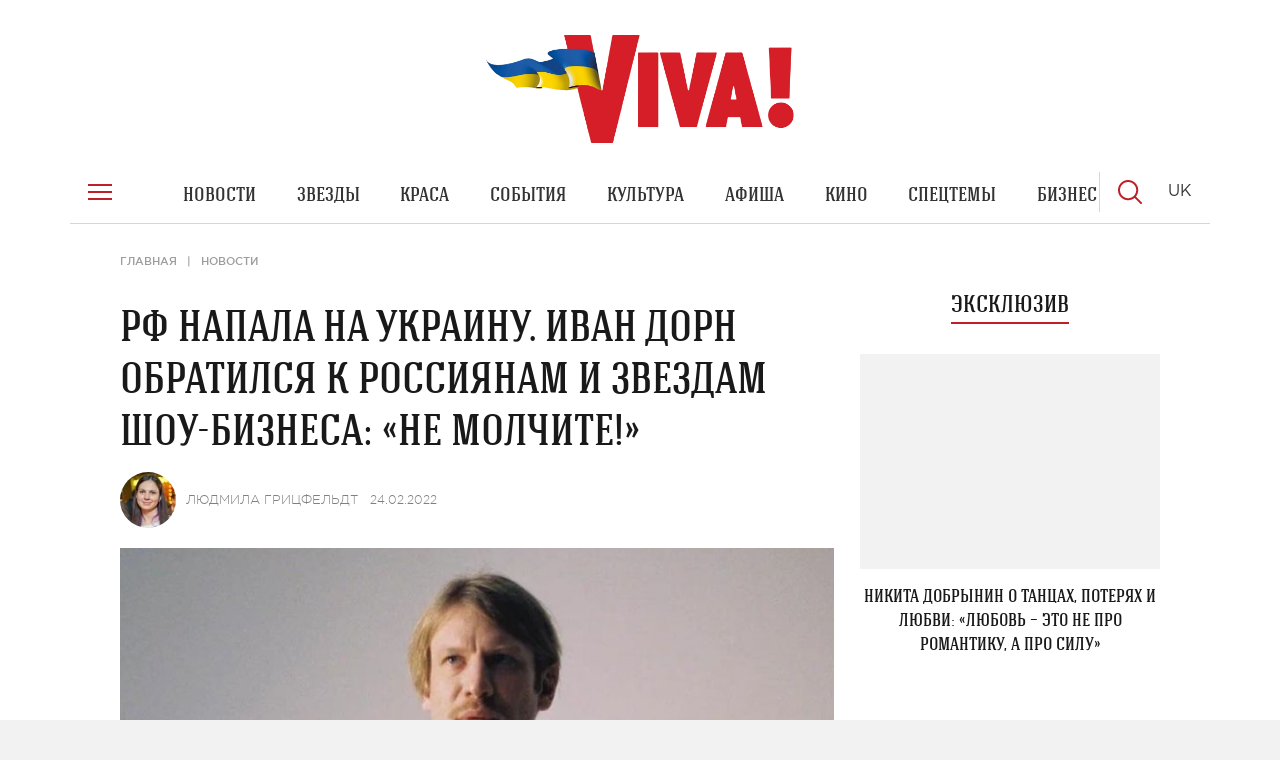

--- FILE ---
content_type: text/html; charset=UTF-8
request_url: https://viva.ua/ru/news/15837-rf-napala-na-ukrainu-ivan-dorn-obratilsya-k-rossiyanam-i-zvezdam-shou-biznesa-ne-molchite
body_size: 43418
content:
<!DOCTYPE html>
<!--[if IE 7 ]>
<html xmlns:fb="http://ogp.me/ns/fb#" class="ie-old ie7"><![endif]-->
<!--[if lte IE 8]>
<html xmlns:fb="http://ogp.me/ns/fb#" class="ie8"><![endif]-->
<!--[if IE 9 ]>
<html xmlns:fb="http://ogp.me/ns/fb#" class="ie9"><![endif]-->
<!--[if (gt IE 9)|!(IE)]><!-->
<html xmlns:fb="http://ogp.me/ns/fb# og: http://ogp.me/ns#" lang="ru">
<!--<![endif]-->

<head itemtype="http://schema.org/WebSite" itemscope>
	<meta charset="utf-8">
	<meta http-equiv="X-UA-Compatible" content="IE=edge,chrome=1">
	<meta name="viewport" content="width=device-width, initial-scale=1, maximum-scale=1, minimum-scale=1, user-scalable=no">
	<meta name="format-detection" content="telephone=no">
	<meta http-equiv="x-dns-prefetch-control" content="on">
	<meta name="verify-admitad" content="f926759a2a"/>
	<meta name="csrf-token" content="3BXdeqX6HSHjB5DqTGf2hhr697fQ57zAo49HTxJM">

	<link rel="dns-prefetch" href="//www.google-analytics.com"/>
	<link rel="dns-prefetch" href="//googletagmanager.com"/>
	<link rel="dns-prefetch" href="//ajax.googleapis.com"/>
	<link rel="dns-prefetch" href="//youtube.com"/>
	<link rel="dns-prefetch" href="//img.youtube.com"/>
	<link rel="dns-prefetch" href="//google.com"/>
	<link rel="dns-prefetch" href="//facebook.com"/>
	<link rel="dns-prefetch" href="//connect.facebook.net"/>


	<title>Иван Дорн обратился к россиянам и звездам шоу-бизнеса: «Не молчите! Остановите войну»</title>
	<meta name="description" content="Певец Иван Дорн записал видеообращение в связи с тем, что Россия начала полномасштабную войну против Украины и мирного населения нашей страны.">
	<meta name="keywords" content="Иван Дорн, Иван Дорн обращение, война, Дорн обратился к россиянам,  Россия начала войну против Украины, Россия напала на Украину">

	    <meta property="og:url" content="https://viva.ua/ru/ru/news/15837-rf-napala-na-ukrainu-ivan-dorn-obratilsya-k-rossiyanam-i-zvezdam-shou-biznesa-ne-molchite">
    <meta property="og:type" content="article">
    <meta property="og:title" content="РФ напала на Украину. Иван Дорн обратился к россиянам и звездам шоу-бизнеса: «Не молчите!»">
    <meta property="og:description" content="Певец Иван Дорн записал видеообращение в связи с войной, которую Россия развернула против Украины и мирного населения нашей страны.">
    <meta property="og:image:type" content="image/jpg"/>
    <meta property="og:image"
          content="https://viva.ua/storage/crop/articles/avatar_15837_max.jpg">
    <meta property="og:image:width" content="810"/>
    <meta property="og:image:height" content="600"/>

    <link rel="canonical" href="https://viva.ua/ru/news/15837-rf-napala-na-ukrainu-ivan-dorn-obratilsya-k-rossiyanam-i-zvezdam-shou-biznesa-ne-molchite"/>
                        
    			<link rel="alternate" href="https://viva.ua/news/15837-rf-napala-na-ukrainu-ivan-dorn-obratilsya-k-rossiyanam-i-zvezdam-shou-biznesa-ne-molchite" hreflang="uk" />
        <link rel="alternate" href="https://viva.ua/ru/news/15837-rf-napala-na-ukrainu-ivan-dorn-obratilsya-k-rossiyanam-i-zvezdam-shou-biznesa-ne-molchite" hreflang="ru" />
        <link rel="alternate" href="https://viva.ua/news/15837-rf-napala-na-ukrainu-ivan-dorn-obratilsya-k-rossiyanam-i-zvezdam-shou-biznesa-ne-molchite" hreflang="x-default" />
	
	
	
	<!--<link rel="apple-touch-icon" sizes="57x57" href="/apple-touch-icon-57x57.png">
	<link rel="apple-touch-icon" sizes="60x60" href="/apple-touch-icon-60x60.png">
	<link rel="apple-touch-icon" sizes="72x72" href="/apple-touch-icon-72x72.png">
	<link rel="apple-touch-icon" sizes="76x76" href="/apple-touch-icon-76x76.png">
	<link rel="apple-touch-icon" sizes="114x114" href="/apple-touch-icon-114x114.png">
	<link rel="apple-touch-icon" sizes="120x120" href="/apple-touch-icon-120x120.png">
	<link rel="apple-touch-icon" sizes="144x144" href="/apple-touch-icon-144x144.png">
	<link rel="apple-touch-icon" sizes="152x152" href="/apple-touch-icon-152x152.png">
	<link rel="apple-touch-icon" sizes="180x180" href="/apple-touch-icon-180x180.png">
	<link rel="android-touch-icon" href="/apple-touch-icon-144x144.png"/>
	-->

	<link rel="shortcut icon" href="https://viva.ua/images/144viva144.png" type="image/x-icon">

	<meta name="theme-color" content="#BE1F28">

	<style>
		body:after {
			display: block;
			content: '';
			position: fixed;
			top: 0;
			left: 0;
			right: 0;
			bottom: 0;
			background-color: #fff;
			z-index: 1000;
		}
	</style>

	<!--[if lte IE 8]>
	<script src="js/ie/html5.js"></script>
	<![endif]-->
	<!--[if lt IE 9]>
	<script src="js/ie/css3-mediaqueries.js"></script>
	<![endif]-->
	<script data-ad-client="ca-pub-2166578495922071" async src="https://pagead2.googlesyndication.com/pagead/js/adsbygoogle.js"></script>
	













	<link rel="stylesheet" href="https://viva.ua/css/styles.css?1767879343">
	<link rel="preload" href="https://viva.ua/css/styles-main.css?1767799585" as="style" onload="this.onload=null;this.rel='stylesheet'">
	<noscript><link rel="stylesheet" href="https://viva.ua/css/styles-main.css?1767799585"></noscript>
	<link rel="preload" href="https://viva.ua/css/styles-sidebar.css?1767879343" as="style" onload="this.onload=null;this.rel='stylesheet'">
	<noscript><link rel="stylesheet" href="https://viva.ua/css/styles-sidebar.css?1767879343"></noscript>

	    <script type="application/ld+json">
    {
        "@context": "http://schema.org",
        "@type": "Article",
        "mainEntityOfPage": {
            "@type": "WebPage",
            "@id": "https://viva.ua/ru/ru/news/15837-rf-napala-na-ukrainu-ivan-dorn-obratilsya-k-rossiyanam-i-zvezdam-shou-biznesa-ne-molchite"
        },
        "headline": "РФ напала на Украину. Иван Дорн обратился к россиянам и звездам шоу-бизнеса: «Не молчите!»",
        "image": [
            "https://viva.ua/storage/crop/articles/avatar_15837_max.jpg"
        ],
        "datePublished": "2022-02-24T12:53:00+02:00",
        "dateModified": "2022-02-24T12:53:00+02:00",
                "author": {
            "@type": "Person",
            "name": "Людмила Грицфельдт",
            "image": "/storage/crop/authors/avatar_5_min.jpg"
        },
                "publisher": {
            "@type": "Organization",
            "name": "Viva",
            "logo": {
                "@type": "ImageObject",
                "url": "https://viva.ua/images/logo/publisher-logo.png"
            }
        },
        "description": "Певец Иван Дорн записал видеообращение в связи с войной, которую Россия развернула против Украины и мирного населения нашей страны.",
        "keywords": "Иван Дорн, Иван Дорн обращение, война, Дорн обратился к россиянам,  Россия начала войну против Украины, Россия напала на Украину"
    }








    </script>

	<link rel="preconnect" href="https://www.google-analytics.com/" />

	<link rel="preconnect" href="https://www.googletagmanager.com/" />
	<link rel="preconnect" href="https://www.googletagmanager.com/gtag/js" />

	<link rel="preconnect" href="https://pagead2.googlesyndication.com/" />
	<link rel="preconnect" href="https://pagead2.googlesyndication.com/pagead/js/adsbygoogle.js" />

	

	<link rel="preconnect" href="https://googleads.g.doubleclick.net/" />
	<link rel="dns-prefetch" href="https://googleads.g.doubleclick.net/" />
	

	

	<link rel="preconnect" href="https://www.facebook.com/" />

	<script async defer src="//platform.instagram.com/en_US/embeds.js"></script>
	

	<script>

	document.addEventListener('scroll', initGTMOnEvent);
	document.addEventListener('mousemove', initGTMOnEvent);
	document.addEventListener('touchstart', initGTMOnEvent);

	function initGTMOnEvent (event) {
		initGTM();
		event.currentTarget.removeEventListener(event.type, initGTMOnEvent);
	}

	function loadGTM(){
		window.dataLayer=window.dataLayer||[];
		window.dataLayer.push({
			'gtm.start': new Date().getTime(),
			event:'gtm.js'
		});
		var f = document.getElementsByTagName('script')[0],
			j = document.createElement('script');
		j.async=true;
		j.src='https://www.googletagmanager.com/gtm.js?id=GTM-MPVPKH';
		f.parentNode.insertBefore(j,f);
	}

	function initGTM () {

        if (window.gtmDidInit) {
			return false;
		}

		window.gtmDidInit = true;

		const script = document.createElement('script');
		script.type = 'text/javascript';
		script.onload = () => {
			window.dataLayer = window.dataLayer || [];
			function gtag(){ dataLayer.push(arguments); }
			gtag('js', new Date());
			
      gtag('config', 'UA-2341419-1');
      gtag('config', 'UA-162918099-2');
      gtag('config', 'UA-177241852-1');
      gtag('config', 'G-PCP1NBNNDJ');
		}
		script.src = 'https://www.googletagmanager.com/gtag/js?id=G-PCP1NBNNDJ';

		script.async = true;

		document.getElementsByTagName('head')[0].appendChild(script);

		loadGTM()

		const event = new CustomEvent('gtmLoaded', {});
		document.dispatchEvent(event)
	}
</script>
	    <style>
        p.col_50 {
            width: 49%;
            display: inline-block;
            text-align: center;
            text-indent: 0 !important;
            vertical-align: middle;
        }

        .main-content {
            max-width: 740px;
        }

        #content .wrap {
            max-width: 1072px;
        }
        @media(max-width: 980px) {
            .article-body iframe {
                max-width: 100%;
                aspect-ratio: 16 / 9;
            }
        }


        
			.article__picture-container {
            max-width: 100%;
            margin: 18px auto;
        }

        .article__picture {
            display: block;
            width: 100%;
            height: 0;
            position: relative;
            background: #f3f3f3;
        }

        .article__picture-img, .article-body img {
            margin: 0 !important;
            position: absolute;
            left: 0;
            right: 0;
            width: 100%;
            height: 100%;
            object-fit: cover;
        }
        
    </style>
	<script> !(function () { window.googletag = window.googletag || {}; window.vmpbjs = window.vmpbjs || {}; window.vpb = window.vpb || {}; vpb.fastLoad = true; googletag.cmd = googletag.cmd || []; vmpbjs.cmd = vmpbjs.cmd || []; var cmds = []; var ready = false; function exec(cb) { return cb.call(googletag); } googletag.cmd.push(function () { googletag.cmd.unshift = function (cb) { if (ready) { return exec(cb); } cmds.unshift(cb); if (cb._startgpt) { ready = true; cmds.forEach(cb=> { exec(cb); }); } }; googletag.cmd.push = function (cb) { if (ready) { return exec(cb); } cmds.push(cb); }; }); googletag.cmd.push = function (cb) { cmds.push(cb) }; googletag.cmd.unshift = function (cb) { cmds.unshift(cb); if (cb._startgpt) { ready = true; if (googletag.apiReady) { cmds.forEach(function (cb) { googletag.cmd.push(cb); }) } else { googletag.cmd = cmds; } } }; var dayMs = 36e5, cb = parseInt(Date.now() / dayMs), vpbSrc = '//player.adtelligent.com/prebidlink/' + cb + '/wrapper_hb_301882_5142.js', pbSrc = vpbSrc.replace('wrapper_hb', 'hb'), gptSrc = '//securepubads.g.doubleclick.net/tag/js/gpt.js', c = document.head || document.body || document.documentElement; function loadScript(src, cb) { var s = document.createElement('script'); s.src = src; s.defer=true; c.appendChild(s); s.onload = cb; s.onerror = cb; return s; } loadScript(pbSrc); loadScript(gptSrc); loadScript(vpbSrc); })() </script>

	<link rel="stylesheet" href="/css/s-styles.css?id=4f73e414fca248a6e96f">
	<script async src="https://cdn.gravitec.net/storage/46845494ebd372ff4ed478effb9a1b9d/client.js"></script>


	<script type="text/javascript">
		(function(c,l,a,r,i,t,y){
			c[a]=c[a]||function(){(c[a].q=c[a].q||[]).push(arguments)};
			t=l.createElement(r);t.async=1;t.src="https://www.clarity.ms/tag/"+i;
			y=l.getElementsByTagName(r)[0];y.parentNode.insertBefore(t,y);
		})(window, document, "clarity", "script", "ugxoefva35");
	</script>
</head>

<body id="body" class="no-transition">
	<div id="fb-root"></div>
	<script async crossorigin="anonymous" src="https://connect.facebook.net/ru_RU/sdk.js#xfbml=1&version=v21.0&appId=1481029905402032"></script>
	<div id="adpartner_branding">
		<!-- Google Tag Manager (noscript) -->
		<noscript>
			<iframe src="https://www.googletagmanager.com/ns.html?id=GTM-MPVPKH" height="0" width="0" style="display:none;visibility:hidden"></iframe>
		</noscript>
		<!-- End Google Tag Manager (noscript) -->

		<nav class="navigation" role="navigation" data-clarity-mask="true">
	<div class="nav-main">
		<div class="nav-main-content clearfix">
			<div class="nav-main-close">
				<svg viewBox="0 0 60 60" xmlns="http://www.w3.org/2000/svg">
					<use xlink:href="#close"></use>
				</svg>
			</div>

			<div class="nav-logo">
				<div class="nav-logo-wrp">
					<div class="nav-logo-block">
						<a class="nav-logo-lnk" href="https://viva.ua/ru">
							<span class="nav-logo-ico">
									<svg viewBox="0 0 212 100" xmlns="http://www.w3.org/2000/svg">
											<use xlink:href="#viva"></use>
									</svg>
							</span>
						</a>
					</div>
				</div>
			</div>

			<ul class="main-menu">
									<li class="main-menu-itm">
						<a class="main-menu-lnk font-add" href="https://viva.ua/ru/news">
							<span>Новости</span>
						</a>
					</li>
									<li class="main-menu-itm">
						<a class="main-menu-lnk font-add" href="https://viva.ua/ru/stars">
							<span>Звезды</span>
						</a>
					</li>
									<li class="main-menu-itm">
						<a class="main-menu-lnk font-add" href="https://viva.ua/ru/fashion-beauty">
							<span>Краса</span>
						</a>
					</li>
									<li class="main-menu-itm">
						<a class="main-menu-lnk font-add" href="https://viva.ua/ru/events">
							<span>События</span>
						</a>
					</li>
									<li class="main-menu-itm">
						<a class="main-menu-lnk font-add" href="https://viva.ua/ru/culture">
							<span>Культура</span>
						</a>
					</li>
									<li class="main-menu-itm">
						<a class="main-menu-lnk font-add" href="https://viva.ua/ru/afisha">
							<span>Афиша</span>
						</a>
					</li>
									<li class="main-menu-itm">
						<a class="main-menu-lnk font-add" href="https://viva.ua/ru/films">
							<span>Кино</span>
						</a>
					</li>
									<li class="main-menu-itm">
						<a class="main-menu-lnk font-add" href="https://viva.ua/ru/special">
							<span>Спецтемы</span>
						</a>
					</li>
									<li class="main-menu-itm">
						<a class="main-menu-lnk font-add" href="https://viva.ua/ru/business">
							<span>Бизнес</span>
						</a>
					</li>
								<li class="main-menu-itm">
					<a class="main-menu-lnk font-add" href="https://viva.ua/ru/obkladynky">
						<span>Обложки</span>
					</a>
				</li>
				<li class="main-menu-itm">
					<a class="main-menu-lnk font-add" href="https://viva.ua/ru/archive">
						<span>Архив</span>
					</a>
				</li>
							</ul>

			<div class="nav-main-block">
				<ul class="nav-social">
					<li class="nav-social-itm">
						<a class="nav-social-lnk fb" href="https://t.me/viva_ua" target="_blank">
							<span class="nav-social-ico">
								<svg width="26" height="21" viewBox="0 0 26 21" fill="none" xmlns="http://www.w3.org/2000/svg">
									<path fill-rule="evenodd" clip-rule="evenodd" d="M25.4712 0.166496C25.6816 0.33635 25.7842 0.606271 25.7399 0.872976L22.582 19.873C22.54 20.1258 22.3717 20.3397 22.1358 20.4401C21.9 20.5405 21.6292 20.5135 21.4178 20.3684L14.0387 15.3056L10.3755 19.0107C10.1616 19.2269 9.83839 19.2926 9.55709 19.1771C9.27579 19.0615 9.09214 18.7875 9.09214 18.4833V12.1669L0.893678 10.9924C0.557046 10.9442 0.29499 10.6755 0.255187 10.3378C0.215385 10.0001 0.407798 9.67782 0.723996 9.55265L24.724 0.052654C24.9754 -0.0468529 25.2609 -0.00335783 25.4712 0.166496ZM10.5921 12.9408L12.7819 14.4433L10.5921 16.658V12.9408ZM14.3812 13.7214C14.3736 13.716 14.366 13.7108 14.3583 13.7057L11.1523 11.506L23.9646 2.40542L21.2954 18.4653L14.3812 13.7214ZM19.5096 3.72992L3.90175 9.90803L9.65201 10.7318L19.5096 3.72992Z" fill="black"/>
								</svg>
							</span>
						</a>
					</li>
					<li class="nav-social-itm">
						<a class="nav-social-lnk fb" href="https://www.facebook.com/VIVA.VIVA.VIVA" target="_blank" rel="nofollow">
							<span class="nav-social-ico">
								<svg width="13" height="22" viewBox="0 0 13 22" fill="none" xmlns="http://www.w3.org/2000/svg">
									<path fill-rule="evenodd" clip-rule="evenodd" d="M4.68414 1.68414C5.76247 0.605802 7.22501 0 8.75 0H11.75C12.1642 0 12.5 0.335786 12.5 0.75V4.75C12.5 5.16421 12.1642 5.5 11.75 5.5H8.75C8.6837 5.5 8.62011 5.52634 8.57322 5.57322C8.52634 5.62011 8.5 5.6837 8.5 5.75V8H11.75C11.981 8 12.199 8.1064 12.3412 8.28844C12.4833 8.47048 12.5336 8.70785 12.4776 8.9319L11.4776 12.9319C11.3941 13.2658 11.0942 13.5 10.75 13.5H8.5V20.75C8.5 21.1642 8.16421 21.5 7.75 21.5H3.75C3.33579 21.5 3 21.1642 3 20.75V13.5H0.75C0.335786 13.5 0 13.1642 0 12.75V8.75C0 8.33579 0.335786 8 0.75 8H3V5.75C3 4.22501 3.6058 2.76247 4.68414 1.68414ZM8.75 1.5C7.62283 1.5 6.54183 1.94777 5.7448 2.7448C4.94777 3.54183 4.5 4.62283 4.5 5.75V8.75C4.5 9.16421 4.16421 9.5 3.75 9.5H1.5V12H3.75C4.16421 12 4.5 12.3358 4.5 12.75V20H7V12.75C7 12.3358 7.33579 12 7.75 12H10.1644L10.7894 9.5H7.75C7.33579 9.5 7 9.16421 7 8.75V5.75C7 5.28587 7.18437 4.84075 7.51256 4.51256C7.84075 4.18437 8.28587 4 8.75 4H11V1.5H8.75Z" fill="black"/>
								</svg>
							</span>
						</a>
					</li>
					<li class="nav-social-itm">
						<a class="nav-social-lnk tw" href="https://www.instagram.com/viva_ukraine_magazine" target="_blank" rel="nofollow">
							<span class="nav-social-ico">
								<svg viewBox="0 0 60 60" xmlns="http://www.w3.org/2000/svg">
									<use xlink:href="#instagram"></use>
								</svg>
							</span>
						</a>
					</li>
					<li class="nav-social-itm">
						<a class="nav-social-lnk gplus" href="https://www.youtube.com/user/TheVivaua" target="_blank" rel="nofollow">
							<span class="nav-social-ico">
								<svg viewBox="0 0 60 60" xmlns="http://www.w3.org/2000/svg">
									<use xlink:href="#youtube"></use>
								</svg>
							</span>
						</a>
					</li>
				</ul>
			</div>
		</div>
	</div>
</nav>

		<div id="parent-branding-block" class="site" style="padding-top: 0px;">
			<!-- start branding for viva.ua -->
<div id="adpartner-branding-6635">
    <script>
        setTimeout(function () {
            var head = document.getElementsByTagName('head')[0];
            var script = document.createElement('script');
            script.type = 'text/javascript';
            script.async = true;
            script.src = "//a4p.adpartner.pro/branding?id=6635&" + Math.random();
            head.appendChild(script);
        }, 2000);
    </script>
</div>
<!-- end branding for viva.ua -->



			<div class="site-header">
				<!-- /58302844/SLDS_Edipresse_Viva_Top_M -->
				<div id='div-gpt-ad-1574775973948-0'>
					<script>
						googletag.cmd.push(function() { googletag.display('div-gpt-ad-1574775973948-0'); });
					</script>
				</div>
				<header class="header" role="banner" itemtype="http://schema.org/WPHeader" itemscope>

	<div class="header-top">
		<div class="wrap">
			<div class="header-top-block">
				<div class="logo">
					<div class="logo-block">
						<a class="logo-lnk" href="https://viva.ua/ru">
															<span class="logo-lbl">Viva</span>
														<div class="logo-ico">
								
								
								
								<!-- <svg version="1.1" id="Слой_1" xmlns="http://www.w3.org/2000/svg"
										 xmlns:xlink="http://www.w3.org/1999/xlink" x="0px" y="0px"
										 viewBox="0 0 314.3 149.7" style="enable-background:new 0 0 314.3 149.7;" xml:space="preserve">
									<style type="text/css">
									.st0 {
									fill: #BE1F28;
									}

									.st1 {
									fill: #201600;
									}
									</style>
									<g>
										<g>
											<g>
												<polygon class="st0"
																 points="18.3,8.7 43.6,109.4 63.5,109.4 88.4,8.7 63.4,8.7 53.4,63.5 42.9,8.7 			"/>
											</g>
											<g>
												<g>
													<polygon class="st0"
																	 points="141.7,25.1 134,62.9 126.2,25.1 107.5,25.1 126.2,94.2 141.7,94.2 160.4,25.1 				"/>
												</g>
												<g>
													<rect x="87" y="25.1" class="st0" width="18.7" height="69.2"/>
												</g>
												<g>
													<polygon class="st0" points="227.8,67.8 229.8,20.4 209.1,20.4 209,20.4 211,67.8 				"/>
												</g>
												<g>
													<ellipse class="st0" cx="220.1" cy="83.5" rx="11.8" ry="11.8"/>
												</g>
												<g>
													<path class="st0"
																d="M168.7,25.1L150,94.2h18.9l1.7-9.2h11.6l1.8,9.2h18.9L184,25.1H168.7z M173.1,69l2.9-15.5l3,15.5H173.1z"/>
												</g>
											</g>
										</g>
										<g>
											<g>
												<path class="st1" d="M135.1,121.3c1.3-3.7,2.7-4.9,3.8-4.9c1.3,0,2.3,0.8,2.3,2.9c0,2.7-1.6,5.8-4.5,5.8c-0.8,0-1.6-0.3-2.2-0.8
				l-0.6,3c-0.1,0.7-0.2,1.3,0.7,1.4c0.5,0.1,1,0.1,1,0.2v0h-5.4v0c0-0.2,1.5,0.2,1.8-1.5c0.7-3.6,1.4-7.1,2-10.6
				c-0.8,0.5-1.5,1.1-2,1.7l-0.1-0.1c1-1.2,2-1.9,2.8-1.9c0.6,0,1.1,0.3,1.1,1C135.8,118.1,135.4,120,135.1,121.3L135.1,121.3z
				 M134.8,122.9l-0.3,1.3c0.5,0.4,1.1,0.7,1.6,0.7c1.7,0,3.2-3.1,3.2-5.8c0-1.1-0.2-2.2-1-2.2C137.2,116.9,135.5,119.7,134.8,122.9
				z"/>
											</g>
											<g>
												<path class="st1" d="M151.4,119.8c0,2.6-2.1,5.4-5.2,5.4c-2.3,0-3.2-1.5-3.2-3.3c0-2.7,2-5.4,4.9-5.4
				C150.3,116.5,151.4,117.9,151.4,119.8z M145,122.8c0,1.4,0.4,2.3,1.3,2.3c2.1,0,3.2-3.8,3.2-6.1c0-1.4-0.3-2.4-1.5-2.4
				C146.1,116.5,145,120,145,122.8z"/>
											</g>
											<g>
												<path class="st1" d="M162.5,117.4c0,0.6-0.4,0.9-0.9,0.9c-0.6,0-1.1-0.5-1.1-1.2c0-0.1,0-0.2,0-0.3c-0.8,0.4-1.7,1-2.4,2
				c0.6,2,1.7,4.7,2.6,6c0.5-0.4,1.1-0.9,1.5-1.5l0.1,0.1c-0.6,0.7-1.6,1.9-2.7,1.9c-1,0-2.1-2.7-2.6-4.7c-0.5,0.9-0.8,2-1.1,3.3
				l-0.2,1.2h-1.8l1.6-8.2c-0.7,0.4-1.4,1.1-2.1,1.8l-0.1-0.1c1.1-1.2,2-2,2.7-2c0.8,0,1.1,0.4,1.1,1.1c0,0.7-0.6,3.6-1,5h0.1
				c1.2-4.3,4.1-6.1,5.3-6.1C162,116.4,162.5,116.8,162.5,117.4z"/>
											</g>
											<g>
												<path class="st1" d="M164.5,124.2c0-0.2,0-0.3,0.1-0.5l1.4-7c-0.7,0.3-1.4,1.1-2.1,1.8l-0.1-0.1c1.1-1.3,2-2,2.7-2
				c0.8,0,1.1,0.5,1.1,1.1c0,0.4-0.1,0.9-0.2,1.4c-0.4,1.9-0.8,3.9-1.2,5.8c0.8-0.5,1.4-1.1,2.1-1.7l0.1,0c-1.1,1.2-2.3,2-2.8,2
				C164.9,125.2,164.5,124.9,164.5,124.2z M168.6,113.1c0,0.8-0.7,1.5-1.4,1.5c-0.6,0-1-0.4-1-1c0-0.7,0.6-1.5,1.4-1.5
				C168.2,112.1,168.6,112.5,168.6,113.1z"/>
											</g>
											<g>
												<path class="st1" d="M174.3,120.3c0.3,0,0.6-0.1,0.9-0.1c1.1,0,2.4,0.3,2.4,1.6c0,1.5-1.8,3.3-4.5,3.3c-2.3,0-3-1.5-3-2.8
				c0-3.3,2.3-5.9,5.5-5.9c1.4,0,2,0.7,2,1.4C177.6,118.9,176.7,119.9,174.3,120.3C174.3,120.3,174.3,120.3,174.3,120.3z M172,123.2
				c0,1.1,0.2,1.9,1.1,1.9c1.8,0,2.4-1.8,2.4-3c0-1-0.7-1.6-1.7-1.6c-0.2,0-0.5,0-0.8,0.1v-0.1c1.8-0.3,2.8-1.9,2.8-3.1
				c0-0.5-0.2-0.8-0.7-0.8C173.3,116.6,172,120.6,172,123.2z"/>
											</g>
											<g>
												<path class="st1" d="M188.4,120.3c0.3,0,0.6-0.1,0.9-0.1c1.1,0,2.4,0.3,2.4,1.6c0,1.5-1.8,3.3-4.5,3.3c-2.3,0-3-1.5-3-2.8
				c0-3.3,2.3-5.9,5.5-5.9c1.4,0,2,0.7,2,1.4C191.7,118.9,190.8,119.9,188.4,120.3C188.4,120.3,188.4,120.3,188.4,120.3z
				 M186.1,123.2c0,1.1,0.2,1.9,1.1,1.9c1.8,0,2.4-1.8,2.4-3c0-1-0.7-1.6-1.7-1.6c-0.2,0-0.5,0-0.8,0.1v-0.1
				c1.8-0.3,2.8-1.9,2.8-3.1c0-0.5-0.2-0.8-0.7-0.8C187.4,116.6,186.1,120.6,186.1,123.2z"/>
											</g>
										</g>
										<g>
											<g>
												<path class="st1" d="M200.4,124.2c0-0.9,0.7-1.5,1.5-1.5c1,0,1.6,0.8,1.6,1.9c0.6-0.3,1.1-1,1.6-1.8l0.4-0.6l-2.8-10.8
				c-0.5-1.9-2-1.5-2-1.9c0-0.1,0-0.2,0-0.2h6.6v0.2c-0.1,0.4-1.9,0.1-1.9,1.4c0,0.2,0.2,0.8,0.2,1l1.8,6.9h0l4.2-7.3
				c0.2-0.3,0.2-0.6,0.2-0.8c0-1.2-1.6-0.9-1.6-1.3v-0.2h5c0,0,0,0.1,0,0.2c-0.1,0.5-1.8-0.2-3.3,2.5l-6,10.3
				c-1.4,2.4-2.6,3.4-3.9,3.4C201,125.6,200.4,125,200.4,124.2z"/>
											</g>
											<g>
												<path class="st1" d="M222.6,115.4c2.4,6.8,6.4,14.7,13.1,14.7c0.8,0,1.8-0.2,2.5-0.5c-0.5-0.6-0.7-1.3-0.7-1.8
				c0-0.9,0.7-1.7,1.4-1.7c0.7,0,1.2,0.5,1.2,1.2c0,1.2-1.2,3-6.1,3c-7,0-11.5-6.9-13.5-13.3h-1.1l-0.8,4.6
				c-0.1,0.4-0.1,0.9-0.1,1.4c0,2.2,2.2,1.6,2.2,1.9v0H213v0c0-0.3,2.4,0.4,2.9-2.7l1.8-10.2c0-0.2,0.1-0.7,0.1-0.9
				c0-1.9-2.2-1.4-2.1-1.7v0h7.6v0c0,0.3-2.4-0.3-2.8,2.2l-1,5.3h1.3l5-4.7c0.9-0.9,1.2-1.5,1.2-1.9c0-1.1-1.6-0.8-1.6-1v0h5.7v0
				c0,0.4-1.5-0.6-5.1,2.8L222.6,115.4z"/>
											</g>
											<g>
												<path class="st1" d="M233.9,122.3c0,0.2-0.1,0.6-0.1,0.8c0,1.8,2.1,1.2,2.1,1.8c0,0,0,0.1,0,0.1h-7.2c-0.1-0.9,2.1,0.2,2.5-2.5
				c0.6-3.5,1.2-7.1,1.9-10.6c0-0.3,0.1-0.6,0.1-0.7c0-1.6-1.9-1.1-1.9-1.6c0-0.1,0-0.1,0-0.2h6.6c3.2,0,5.3,1.5,5.3,4
				c0,3.7-3.5,5.3-6.8,5.3c-0.6,0-1.3,0-1.9-0.2L233.9,122.3z M234.7,118c0.3,0.1,0.7,0.1,1,0.1c2.8,0,4.7-2.1,4.7-5.2
				c0-2.1-1.5-3.2-3.4-3.2h-0.9L234.7,118z"/>
											</g>
											<g>
												<path class="st1" d="M249.6,111.6c0.2-0.2,0.2-0.7,0.2-0.8c0-1.2-1.5-0.9-1.5-1.3c0-0.1,0-0.1,0-0.2h3.7l2.4,13.6
				c0.3,2,1.8,1.5,1.8,1.9v0.1H250c0-0.7,1.8,0,1.8-1.6c0-0.7-0.4-2.2-0.6-3.4h-5.5l-1,2c-0.3,0.6-0.6,1.2-0.6,1.6
				c0,1.3,1.9,0.9,1.9,1.3c0,0,0,0.1,0,0.2H241c0-0.8,1.6,0.3,3.1-2.6L249.6,111.6z M250,112C249.9,112,249.9,111.9,250,112l-4,7.6
				h5.3C250.8,117,250.3,114.5,250,112z"/>
											</g>
											<g>
												<path class="st1" d="M262.9,122.7c-0.4,2.1,2,1.6,2,2.1v0.1h-7.2v-0.1c0.1-0.5,2.1,0.1,2.5-2.1l1.9-11.1c0.4-2.2-1.9-1.6-1.8-2.2
				l0-0.1h7l0,0.1c-0.1,0.6-2.2-0.1-2.5,2L262.9,122.7z M263.6,106.8c0,0.8-0.7,1.5-1.5,1.5c-0.6,0-1.1-0.5-1.1-1
				c0-0.8,0.7-1.6,1.5-1.6C263.1,105.7,263.6,106.2,263.6,106.8z M267.6,106.8c0,0.8-0.7,1.5-1.5,1.5c-0.6,0-1.1-0.5-1.1-1
				c0-0.8,0.7-1.6,1.5-1.6C267.2,105.7,267.6,106.2,267.6,106.8z"/>
											</g>
											<g>
												<path class="st1" d="M281.3,122.7c-0.4,2.1,2,1.6,2,2.1v0.1h-7.1v-0.1c0.1-0.5,2.1,0.1,2.5-2.1l1-5.8H273l-1,5.8
				c-0.4,2.1,1.9,1.6,1.9,2.1v0.1h-7v-0.1c0.1-0.5,2.1,0.1,2.5-2.1l1.9-11.1c0.4-2.2-1.9-1.6-1.9-2.2l0-0.1h7l0,0.1
				c-0.1,0.6-2.1-0.1-2.5,2l-0.9,5.1h6.5l0.9-4.9c0.4-2.2-1.8-1.6-1.7-2.2l0-0.1h6.9l0,0.1c-0.1,0.6-2-0.1-2.4,2L281.3,122.7z"/>
											</g>
											<g>
												<path class="st1" d="M290.8,121.6c-0.1,0.4-0.1,0.9-0.1,1.4c0,2.2,2.4,1.6,2.4,1.9v0h-8v0c0-0.3,2.3,0.4,2.9-2.7l1.8-10.2
				c0-0.2,0.1-0.7,0.1-0.9c0-1.9-2.2-1.4-2.2-1.7v0h7.6v0c0,0.3-2.3-0.3-2.8,2.2L290.8,121.6z"/>
											</g>
										</g>
										<g>
											<g>
												<path class="st1" d="M99.5,101.1c-0.4,1-1,2-1.6,3.3c-5.3,11.4-10.7,22.6-16,33.9c-0.4,0.8-0.7,1.8-1.7,1.8
				c-1.1,0.1-1.6-1.1-1.1-2c6.3-12.3,6.4-12.6,15.1-29.5c-0.8,0.9-1.5,1.7-2.3,2.6c-3.3,3.4-7,6.5-11.4,8.2c-1.5,0.5-3,1-4.7,1.1
				c-0.6,0.1-0.8-0.5-0.2-0.6c4.6-0.5,8.8-2.9,12.3-5.8c3.6-3,6.5-6.7,8.9-10.7c0.5-1,1-1.8,1.6-2.8c0.1-0.2,0.2-0.4,0.5-0.4
				C99.2,100.2,99.7,100.7,99.5,101.1z"/>
												<path class="st1" d="M80.1,140.7c-0.6,0-1.1-0.3-1.4-0.8c-0.3-0.6-0.4-1.3,0-1.9l0.7-1.4c5.3-10.3,6-11.7,12.8-25
				c-4,4.2-7.7,6.8-11.6,8.3c-1.8,0.7-3.3,1-4.8,1.2c-0.6,0.1-1-0.3-1-0.7c0-0.3,0.1-0.7,0.7-0.8c4.1-0.5,8.2-2.4,12.1-5.7
				c3.2-2.7,6.1-6.2,8.8-10.6c0.3-0.5,0.5-0.9,0.8-1.4c0.3-0.5,0.5-0.9,0.8-1.4c0.1-0.2,0.3-0.5,0.8-0.7c0.4-0.1,0.8,0.1,1,0.4
				c0.2,0.3,0.3,0.7,0.2,1l0,0c-0.2,0.6-0.5,1.2-0.8,1.8c-0.2,0.5-0.5,1-0.7,1.6c-3.5,7.6-7.2,15.3-10.7,22.7
				c-1.8,3.7-3.5,7.5-5.3,11.2c-0.1,0.1-0.1,0.3-0.2,0.4C81.8,139.7,81.4,140.7,80.1,140.7C80.2,140.7,80.1,140.7,80.1,140.7z
				 M96.2,105.7l-1.6,3.2c-8.4,16.3-8.8,17.1-14.4,28.1l-0.7,1.4c-0.2,0.3-0.2,0.7,0,1c0.1,0.1,0.3,0.4,0.7,0.4
				c0.6,0,0.8-0.5,1.2-1.2c0.1-0.1,0.1-0.3,0.2-0.4c1.8-3.7,3.5-7.5,5.3-11.2c3.5-7.4,7.1-15.1,10.7-22.7c0.3-0.6,0.5-1.1,0.8-1.6
				c0.3-0.6,0.6-1.1,0.8-1.7c0,0,0-0.1,0-0.1c-0.1-0.1-0.1-0.1-0.2-0.1c0,0-0.1,0-0.2,0.2c-0.3,0.5-0.5,1-0.8,1.4
				c-0.3,0.4-0.5,0.9-0.8,1.4c-0.9,1.4-1.7,2.8-2.7,4L96.2,105.7z"/>
											</g>
											<g>
												<path class="st1" d="M129.7,100.5c-2.9,2.7-6.7,3.6-11.1,2.7c-2.7-0.5-4.9-1.1-7.9-0.8c-2.4,5.1-4.8,10.1-7.2,15.2
				c2.5-2.8,6.1-4.5,10-4.3c4.1,0.2,7.9,2.7,9.2,6.7c2.8,9-5.1,17.6-13.3,19.6c-4,1-9,0.4-11.3-3.5c-1.7-2.8-0.9-6.1,0.8-8.7
				c1.3-1.9,2.9-3.4,4.4-3.2c0.9,0.2,1.1,1,0.8,1.7c-0.4,0.9-1.2,1.3-2,1.1c0.2-0.1,0.7-0.7,0.4-1c-0.4-0.3-1.6-0.5-2.7,0.7
				c-2.3,2.6-3.4,6.6-1,9.6c2.8,3.5,7.8,3.3,11.5,1.8c6.1-2.4,12.1-11.6,10.1-18.3c-1.4-4.7-6.6-6.5-11-5.4c-2.1,0.5-4,1.7-5.5,3.3
				c-0.5,0.6-1,1.1-1.4,1.8c-0.3,0.7-0.9,0.4-0.5-0.2c1.7-3.5,3.4-7,7.7-16.1c0.2-0.4,0.4-0.8,0.6-1.2c0.6-1.2,2.3-2,3.7-2.2
				c4-0.6,7.5,2.7,11.5,2c1.5-0.2,2.8-0.8,4-1.6C129.8,100.1,129.8,100.3,129.7,100.5z"/>
												<path class="st1" d="M105.9,140.5c-3.2,0-6.5-1.1-8.3-4.1c-1.6-2.7-1.3-6.1,0.8-9.2c1.7-2.5,3.3-3.6,4.8-3.3
				c0.6,0.1,0.9,0.5,1.1,0.7c0.2,0.4,0.3,1,0.1,1.5c-0.5,1.1-1.5,1.6-2.5,1.4l-1.9-0.4l1.8-0.5c0,0,0.1-0.2,0.2-0.3
				c-0.3-0.1-1.2-0.3-2,0.7c-2.1,2.4-3.3,6.1-1,9c2.7,3.4,7.6,3,11,1.7c5.9-2.3,11.7-11.3,9.8-17.8c-1.4-4.5-6.4-6.1-10.5-5.1
				c-2,0.5-3.9,1.7-5.3,3.2l-0.3,0.3c-0.4,0.5-0.8,0.9-1.1,1.4c-0.2,0.4-0.5,0.6-0.8,0.6c-0.2,0-0.5-0.1-0.6-0.3
				c-0.1-0.3-0.1-0.6,0.1-0.9l1.4-2.9c1.4-2.9,3.1-6.5,6.3-13.2c0.1-0.2,0.1-0.3,0.2-0.4c0.1-0.3,0.3-0.5,0.4-0.8
				c0.7-1.4,2.6-2.2,4-2.4c2.1-0.3,4,0.4,5.9,1c1.9,0.7,3.7,1.3,5.6,1c1.3-0.2,2.6-0.7,3.9-1.5c0.5-0.3,0.8-0.1,0.9,0
				c0.2,0.2,0.2,0.5-0.1,0.8l0,0c-3.1,2.8-7.1,3.8-11.5,2.8l-0.7-0.2c-2.3-0.5-4.3-0.9-6.8-0.7c-0.9,2-1.9,3.9-2.8,5.9
				c-1.1,2.3-2.2,4.7-3.3,7c2.5-2,5.5-3,8.6-2.8c4.6,0.2,8.3,3,9.6,7.1c1.1,3.6,0.6,7.4-1.4,10.9c-2.5,4.5-7.2,8-12.3,9.2
				C108.3,140.3,107.1,140.5,105.9,140.5z M105.5,139.6c1.3,0,2.6-0.1,3.7-0.4c4.8-1.2,9.3-4.6,11.7-8.8c1.9-3.3,2.3-6.8,1.3-10.2
				c-1.1-3.7-4.6-6.2-8.8-6.4c-0.1,0-0.3,0-0.4,0c3.4,0.3,6.7,2.3,7.8,6c2.1,7-4,16.4-10.3,18.9C109,139.1,107.2,139.5,105.5,139.6z
				 M101.6,125.4c0.5,0,0.9,0.2,1.2,0.4c0.2,0.2,0.3,0.5,0.2,0.7c0.3-0.2,0.5-0.4,0.6-0.7c0.1-0.3,0.1-0.6,0-0.8
				c-0.1-0.2-0.3-0.3-0.5-0.3c-0.7-0.1-1.4,0.2-2.1,0.8C101.2,125.5,101.4,125.4,101.6,125.4z M112.2,101.8c2,0,3.7,0.4,5.7,0.7
				l0.7,0.2c2.7,0.6,5.1,0.4,7.3-0.5c-0.1,0-0.3,0.1-0.4,0.1c-2.1,0.4-4.1-0.3-6-1c-1.9-0.7-3.6-1.3-5.5-1c-1.1,0.2-2.5,0.7-3.1,1.6
				C111.3,101.9,111.8,101.8,112.2,101.8z M129.7,100.5l-0.3-0.3L129.7,100.5z"/>
											</g>
										</g>
									</g>
				</svg> -->
								<img src="/images/viva_logo_new.webp" alt="Viva">
							</div>
						</a>
					</div>
				</div>

			</div>
		</div>
	</div>

	<div class="header-search">
		<div class="wrap">
			<div class="header-search-block">
				<div class="header-search-block-wrp">
					<div class="header-search-block-widget">
						<script>
							(function () {
								var cx = '012310467873818292337:qkfzfqgk_fm';
								var gcse = document.createElement('script');
								gcse.type = 'text/javascript';
								gcse.async = true;
								gcse.src = 'https://cse.google.com/cse.js?cx=' + cx;
								var s = document.getElementsByTagName('script')[0];
								s.parentNode.insertBefore(gcse, s);
							})();
						</script>
						<gcse:searchbox-only resultsUrl="https://viva.ua/ru/search-results"></gcse:searchbox-only>
					</div>
					<div class="header-search-block-close" id="search-close">
						<div class="header-search-block-ico">
							<svg viewBox="0 0 60 60" xmlns="http://www.w3.org/2000/svg">
								<use xlink:href="#close"></use>
							</svg>
						</div>
					</div>
				</div>
			</div>
		</div>
	</div>
	<div class="header-menu" id="header-menu">
		<div class="wrap">
			<div class="header-menu-block">
				<ul class="header-menu-list font-add">
											<li class="header-menu-itm">
							<a class="header-menu-lnk" href="https://viva.ua/ru/news">
							<span class="header-menu-lbl">
								<span>Новости</span>
							</span>
							</a>
						</li>
											<li class="header-menu-itm">
							<a class="header-menu-lnk" href="https://viva.ua/ru/stars">
							<span class="header-menu-lbl">
								<span>Звезды</span>
							</span>
							</a>
						</li>
											<li class="header-menu-itm">
							<a class="header-menu-lnk" href="https://viva.ua/ru/fashion-beauty">
							<span class="header-menu-lbl">
								<span>Краса</span>
							</span>
							</a>
						</li>
											<li class="header-menu-itm">
							<a class="header-menu-lnk" href="https://viva.ua/ru/events">
							<span class="header-menu-lbl">
								<span>События</span>
							</span>
							</a>
						</li>
											<li class="header-menu-itm">
							<a class="header-menu-lnk" href="https://viva.ua/ru/culture">
							<span class="header-menu-lbl">
								<span>Культура</span>
							</span>
							</a>
						</li>
											<li class="header-menu-itm">
							<a class="header-menu-lnk" href="https://viva.ua/ru/afisha">
							<span class="header-menu-lbl">
								<span>Афиша</span>
							</span>
							</a>
						</li>
											<li class="header-menu-itm">
							<a class="header-menu-lnk" href="https://viva.ua/ru/films">
							<span class="header-menu-lbl">
								<span>Кино</span>
							</span>
							</a>
						</li>
											<li class="header-menu-itm">
							<a class="header-menu-lnk" href="https://viva.ua/ru/special">
							<span class="header-menu-lbl">
								<span>Спецтемы</span>
							</span>
							</a>
						</li>
											<li class="header-menu-itm">
							<a class="header-menu-lnk" href="https://viva.ua/ru/business">
							<span class="header-menu-lbl">
								<span>Бизнес</span>
							</span>
							</a>
						</li>
									</ul>
				<ul class="nav-top-buttons clearfix">
					<li class="nav-top-buttons-itm menu">
						<div class="nav-top-buttons-lnk">
                        <span class="nav-top-buttons-lbl" id="menu-init">
                            <div class="nav-top-buttons-ico"></div>
                        </span>
						</div>
					</li>
					<li class="nav-top-buttons-itm search lang">
						<div class="nav-top-buttons-lnk">
                        <span class="nav-top-buttons-lbl" id="search-init">
                            <div class="nav-top-buttons-ico">
                                <svg viewBox="0 0 60 60" xmlns="http://www.w3.org/2000/svg">
                                    <use xlink:href="#search"></use>
                                </svg>
                            </div>
                        </span>
						</div>
						<div class="nav-top-buttons-lnk lang-btn">
													<a href=" /news/15837-rf-napala-na-ukrainu-ivan-dorn-obratilsya-k-rossiyanam-i-zvezdam-shou-biznesa-ne-molchite "  class="lang-link">
								<span>uk</span>
							</a>
						</div>
					</li>
				</ul>
			</div>
		</div>
	</div>
	
</header>
			</div>

			<div class="content" id="content">
				    <div class="wrap">
                                <div class="content-wrp clearfix">

            
            <main class="main" role="main">

                <div class="main-content">

                    
                    <div class="breadcrumbs-container">
  <ul class="breadcrumbs" vocab="http://schema.org/" typeof="BreadcrumbList">
                  <li class="breadcrumbs-itm">
                      <a class="breadcrumbs-lnk" href="https://viva.ua/ru">
              <span>Главная</span>
            </a>
                  </li>
                        <li class="breadcrumbs-itm" property="itemListElement" typeof="ListItem">
                      <a property="item" typeof="WebPage" class="breadcrumbs-lnk" href="https://viva.ua/ru/news">
              <span property="name">Новости</span>
            </a>
                    <meta property="position" content="1">
        </li>
            </ul>
  </div>                    
                    <div data-io-article-url="https://viva.ua/ru/news/15837-rf-napala-na-ukrainu-ivan-dorn-obratilsya-k-rossiyanam-i-zvezdam-shou-biznesa-ne-molchite">
                        <div class="article-header">
                            <div class="article-header-top">
                                <h1 class="article-title font-add">РФ напала на Украину. Иван Дорн обратился к россиянам и звездам шоу-бизнеса: «Не молчите!»</h1>
                                <div class="article-info">
                                    <div class="article-info-wrp">
                                        <div class="article-info-itm">
                                                                                            <div class="article-autor">
                                                    <div class="article-autor-media">
                                                        <div class="article-autor-img">
                                                            <img loading="lazy" src="/storage/crop/authors/avatar_5_min.jpg"
                                                                 alt="Автор: Людмила Грицфельдт">
                                                        </div>
                                                    </div>
                                                    <div class="article-autor-about">Людмила Грицфельдт</div>
                                                </div>
                                                                                    </div>
                                        <div class="article-info-itm">
                                            <div class="statistic stat-dark">
                                                <time class="statistic-time" pubdate="2022-02-24T12:53:00+02:00"
                                                      datetime="2022-02-24T12:53:00+02:00">24.02.2022</time>
                                                                                                                                            </div>
                                        </div>

                                    </div>
                                </div>
                            </div>
                            <div class="article-img">
                                <img src="https://viva.ua/storage/crop/articles/avatar_15837_max.jpg"
                                     alt="Иван Дорн">
                                                            </div>
                        </div>

                                                                        <div class="article-descr" itemprop="description">
                            Певец Иван Дорн записал видеообращение в связи с войной, которую Россия развернула против Украины и мирного населения нашей страны.
                        </div>
                        <div class="article-body" itemprop="articleBody">
                            <script async src="https://pagead2.googlesyndication.com/pagead/js/adsbygoogle.js"></script>
<ins class="adsbygoogle"
     style="display:block; text-align:center;"
     data-ad-layout="in-article"
     data-ad-format="fluid"
     data-ad-client="ca-pub-2166578495922071"
     data-ad-slot="2471189168"></ins>
<script>
    (adsbygoogle = window.adsbygoogle || []).push({});
</script><!-- start Mobile Brander for viva.ua -->
<div id="adex-jsunit-12043">
    <script type="text/javascript">
        var head = document.getElementsByTagName('head')[0];
        var script = document.createElement('script');
        script.type = 'text/javascript';
        script.async = true;
        script.src = "//bidder.smartytouch.co/jsunit?id=12043&ref=" + encodeURIComponent(document.referrer) + "&" + Math.random();
        head.appendChild(script);
    </script>
</div>
<!-- end Mobile Brander for viva.ua --><p class="p1"><span class="s1">Артист обратился ко всем россиянам, а также коллегам по шоу-бизнесу с просьбой не молчать. Он призывает их остановить &laquo;катастрофу&raquo;. </span></p>
<p class="p1"><span class="s1">Обращение Ивана Дорна:</span></p>
<blockquote>
<p class="p1"><span class="s1">&laquo;Сегодня моя страна проснулась от взрывов. Сегодня государственные власти Российской Федерации развернули полномасштабную войну против моей страны. И я сейчас обращаюсь к россиянам, для которых мое слово, я надеюсь, еще что-то значит. Я призываю вас остановить эту катастрофу. Я призываю вас не учавствовать в этой убийственной войне. Нам никто не нужен, мы сами хотим вершить нашу судьбу. Я также обращаюсь к своим российским коллегам, у которых есть своя аудитория. Пожалуйста скажите, передайте ей, что нам никто не нужен. Что Украина - независимое, суверенное государство. Пожалуйста, давайте вместе остановим эту катастрофу. Не молчите. Україно, я з тобою. Тримайся, моя рідненька!&raquo;</span></p>
</blockquote>
<p class="p1"><span class="s1">Обращение Ивана Дорна на английском языке для иностранцев: </span></p>
<p class="p1"><span class="s1">&laquo;Today my country woke up from explosions. Today, the governmental authorities of the Russian Federation started a full-scale war against my country. And now I am appealing to the Russians, for whom my word, I hope, are still meaningful. I urge you to stop this catastrophe. I call on you not to participate in this murderous war. We do not need anyone, we want to decide our fates by ourselves. I also call upon my Russian colleagues, who have their own audience. Please tell them, that we don't need anyone. Convey the message, that Ukraine is an independent, sovereign state. Please, let's stop this disaster together. Do not be silent. My dearly beloved Ukraine, I'm with you&raquo;.</span></p>
<blockquote class="instagram-media" style="background: #FFF; border: 0; border-radius: 3px; box-shadow: 0 0 1px 0 rgba(0,0,0,0.5),0 1px 10px 0 rgba(0,0,0,0.15); margin: 1px; max-width: 540px; min-width: 326px; padding: 0; width: calc(100% - 2px);" data-instgrm-permalink="https://www.instagram.com/tv/CaWzRqflGRc/?utm_source=ig_embed&amp;utm_campaign=loading" data-instgrm-version="14">
<div style="padding: 16px;">
<div style="display: flex; flex-direction: row; align-items: center;">&nbsp;</div>
<div style="padding: 19% 0;">&nbsp;</div>
<div style="display: block; height: 50px; margin: 0 auto 12px; width: 50px;">&nbsp;</div>
<div style="padding-top: 8px;">
<div style="color: #3897f0; font-family: Arial,sans-serif; font-size: 14px; font-style: normal; font-weight: 550; line-height: 18px;">View this post on Instagram</div>
</div>
<div style="padding: 12.5% 0;">&nbsp;</div>
<div style="display: flex; flex-direction: row; margin-bottom: 14px; align-items: center;">&nbsp;</div>
<div style="display: flex; flex-direction: column; flex-grow: 1; justify-content: center; margin-bottom: 24px;">&nbsp;</div>
<p style="color: #c9c8cd; font-family: Arial,sans-serif; font-size: 14px; line-height: 17px; margin-bottom: 0; margin-top: 8px; overflow: hidden; padding: 8px 0 7px; text-align: center; text-overflow: ellipsis; white-space: nowrap;"><a style="color: #c9c8cd; font-family: Arial,sans-serif; font-size: 14px; font-style: normal; font-weight: normal; line-height: 17px; text-decoration: none;" href="https://www.instagram.com/tv/CaWzRqflGRc/?utm_source=ig_embed&amp;utm_campaign=loading" target="_blank" rel="noopener">A post shared by Ivan Dorn (@dorn_ivan)</a></p>
</div>
</blockquote>
<p><section class="article-related">
    <div class="article-related-lbl font-add">Читайте также</div>
    <div class="article-related-list">
                    <section class="article-related-itm">
                <div class="article-related-media">
                    <a class="article-related-img" href="https://viva.ua/ru/news/15829-kalush-orchestra-predstavit-ukrainu-na-yevrobachenni-2022-v-turini">
                        <img class="lazyload" data-src ="/storage/crop/articles/prevnext_15829_norm.jpg" alt="Kalush Orchestra представить Україну на Євробаченні 2022 в Турині">
                    </a>
                </div>
                <div class="article-related-content">
                    
                    <div class="article-related-title">
                        <a href="https://viva.ua/ru/news/15829-kalush-orchestra-predstavit-ukrainu-na-yevrobachenni-2022-v-turini">Kalush Orchestra представить Україну на Євробаченні 2022 в Турині</a>
                    </div>
                </div>
            </section>
                    <section class="article-related-itm">
                <div class="article-related-media">
                    <a class="article-related-img" href="https://viva.ua/ru/news/15836-zvernennya-prezidenta-ukraini-volodimira-zelenskogo-shtodo-situatsii-v-kraini-video">
                        <img class="lazyload" data-src ="/storage/crop/articles/prevnext_15836_norm.jpg" alt="Звернення президента України Володимира Зеленського щодо ситуації в країні: відео">
                    </a>
                </div>
                <div class="article-related-content">
                    
                    <div class="article-related-title">
                        <a href="https://viva.ua/ru/news/15836-zvernennya-prezidenta-ukraini-volodimira-zelenskogo-shtodo-situatsii-v-kraini-video">Звернення президента України Володимира Зеленського щодо ситуації в країні: відео</a>
                    </div>
                </div>
            </section>
            </div>
</section>

</p></p>
                            <script async defer src="//platform.instagram.com/en_US/embeds.js"></script>
                        </div>
                    </div>

                    <div class="article-footer">
    <div class="article-tags">
        <div class="article-tags-header">Теги:</div>
        <div class="article-tags-list">
                                            <a class="article-tags-itm" href="https://viva.ua/ru/tag/ivan-dorn">
                    <span>Иван Дорн</span>
                </a>
                                    </div>
    </div>
    <div class="article-social">
    <div class="article-social-header">Поделиться:</div>
    <div class="article-social-list">
        <a class="article-social-itm fb" href="https://www.facebook.com/sharer.php?u=https://viva.ua/ru/news/15837-rf-napala-na-ukrainu-ivan-dorn-obratilsya-k-rossiyanam-i-zvezdam-shou-biznesa-ne-molchite" target="_blank">
            <i class="article-social-ico">
                <svg xmlns="http://www.w3.org/2000/svg" viewBox="0 0 60 60">
                    <use xlink:href="#fb"></use>
                </svg>
            </i>
        </a>
        <a class="article-social-itm tw" href="https://twitter.com/share" target="_blank">
            <i class="article-social-ico">
                <svg xmlns="http://www.w3.org/2000/svg" viewBox="0 0 60 60">
                    <use xlink:href="#twitter"></use>
                </svg>
            </i>
        </a>
    </div>
</div>    </div>                    <div class="telegram-banner">
  <a href="https://t.me/viva_ua" target="_blank" class="telegram-banner__link">
    <img class="telegram-banner__image b-lazy"
         data-src="https://viva.ua/images/viva_tg.jpg"
         alt="Viva! в Telegram. Новости о звездах в твоем телефоне. Подписывайся!">
  </a>
</div> 
                    
                                            <section class="article-partners">
    <div class="sb-title font-add">
      <span>Новости партнеров</span>
    </div>
    <div id="M540439ScriptRootC1564716">
</div>
<script src="https://jsc.mgid.com/p/u/pub.viva.ua.1564716.js" async>
</script>
<!-- Composite End -->


<div id="M540439ScriptRootC826615"></div>
<script src="https://jsc.mgid.com/p/u/pub.viva.ua.826615.js" async></script>
<!-- Composite End -->    




































<!-- Composite Start --> 

<!-- Composite End -->




        <style>
      #LentaInformComposite651006 .mgbox {
        padding-top: 5px !important;
      }
    </style>
  </section>
                                        <div class="section-12">
                        <div class="section-title-1 font-add">
                            
                        </div>
                        <div class="section-12-list">
                                                            <div class="section-12-row">
                                    <section class="section-12-itm"
			 	>
		<div class="section-12-block">
						<a class="section-12-img size-1 img-hover" data-url="href" href="https://viva.ua/ru/obkladynky/19482-chi-gotova-olya-polyakova-stati-babuseyu-intervyu-pro-vesillya-donki-zyatya-ta-noviy-etap-zhittya">
				<img class="lazyload" data-image="src" data-alt="alt"
						 data-src="/storage/crop/articles/tag_news_19482_list.jpg" alt="Оля Полякова">
			</a>
			<div class="section-12-content">
												<div class="section-12-title font-add">
					<a class="section-12-lnk" data-url="href" data-title="text"
						 href="https://viva.ua/ru/obkladynky/19482-chi-gotova-olya-polyakova-stati-babuseyu-intervyu-pro-vesillya-donki-zyatya-ta-noviy-etap-zhittya">
													Готова ли Оля Полякова стать бабушкой? Интервью о свадьбе дочери, зяте и новом этапе жизни
											</a>
				</div>
											</div>
		</div>
	</section>
	<section class="section-12-itm"
			 	>
		<div class="section-12-block">
						<a class="section-12-img size-1 img-hover" data-url="href" href="https://viva.ua/ru/news/19481-irina-ponomarenko-iz-holostyaka-14-otkrovenno-vyskazalas-o-tarase-tsymbalyuke">
				<img class="lazyload" data-image="src" data-alt="alt"
						 data-src="/storage/crop/articles/tag_news_19481_list.jpg" alt="Ирина Пономаренко">
			</a>
			<div class="section-12-content">
												<div class="section-12-title font-add">
					<a class="section-12-lnk" data-url="href" data-title="text"
						 href="https://viva.ua/ru/news/19481-irina-ponomarenko-iz-holostyaka-14-otkrovenno-vyskazalas-o-tarase-tsymbalyuke">
													Ирина Пономаренко из «Холостяка-14» откровенно высказалась о Тарасе Цымбалюке
											</a>
				</div>
											</div>
		</div>
	</section>
                                </div>
                                                            <div class="section-12-row">
                                    <section class="section-12-itm"
			 	>
		<div class="section-12-block">
						<a class="section-12-img size-1 img-hover" data-url="href" href="https://viva.ua/ru/events/19480-50-rokiv-a-viglyadaye-yak-divchinka-lama-vidsvyatkuvala-20-richchya-na-stseni-guchnim-kontsertom">
				<img class="lazyload" data-image="src" data-alt="alt"
						 data-src="/storage/crop/articles/tag_news_19480_list.jpg" alt="Lama">
			</a>
			<div class="section-12-content">
												<div class="section-12-title font-add">
					<a class="section-12-lnk" data-url="href" data-title="text"
						 href="https://viva.ua/ru/events/19480-50-rokiv-a-viglyadaye-yak-divchinka-lama-vidsvyatkuvala-20-richchya-na-stseni-guchnim-kontsertom">
													50 лет, а выглядит как девочка: Lama с размахом отпраздновала 20-летие на сцене громким концертом
											</a>
				</div>
											</div>
		</div>
	</section>
	<section class="section-12-itm"
			 	>
		<div class="section-12-block">
						<a class="section-12-img size-1 img-hover" data-url="href" href="https://viva.ua/ru/films/17940-top-15-samyh-luchshyh-serialov-vseh-vremen-detektivi-kriminal-i-o-lyubvi">
				<img class="lazyload" data-image="src" data-alt="alt"
						 data-src="/storage/crop/articles/tag_news_17940_list.jpg" alt="Кадр из сериала «Друзья»">
			</a>
			<div class="section-12-content">
												<div class="section-12-title font-add">
					<a class="section-12-lnk" data-url="href" data-title="text"
						 href="https://viva.ua/ru/films/17940-top-15-samyh-luchshyh-serialov-vseh-vremen-detektivi-kriminal-i-o-lyubvi">
													Топ-15 лучших сериалов всех времен: детективы, криминал и о любви
											</a>
				</div>
											</div>
		</div>
	</section>
                                </div>
                                                            <div class="section-12-row">
                                    <section class="section-12-itm"
			 	>
		<div class="section-12-block">
						<a class="section-12-img size-1 img-hover" data-url="href" href="https://viva.ua/ru/lifestyle/19476-gornolyzhnyy-otdykh-v-ukraine-kuda-poyekhat-etoy-zimoy">
				<img class="lazyload" data-image="src" data-alt="alt"
						 data-src="/storage/crop/articles/tag_news_19476_list.jpg" alt="Горнолыжный отдых в Украине">
			</a>
			<div class="section-12-content">
												<div class="section-12-title font-add">
					<a class="section-12-lnk" data-url="href" data-title="text"
						 href="https://viva.ua/ru/lifestyle/19476-gornolyzhnyy-otdykh-v-ukraine-kuda-poyekhat-etoy-zimoy">
													Горнолыжный отдых в Украине: куда поехать этой зимой
											</a>
				</div>
											</div>
		</div>
	</section>
	<section class="section-12-itm"
			 	>
		<div class="section-12-block">
						<a class="section-12-img size-1 img-hover" data-url="href" href="https://viva.ua/ru/news/19471-liliya-podkopayeva-pokazala-doch-gimnastku-i-rasskazala-o-yeye-uspekhakh">
				<img class="lazyload" data-image="src" data-alt="alt"
						 data-src="/storage/crop/articles/tag_news_19471_list.jpg" alt="Лилия Подкопаева">
			</a>
			<div class="section-12-content">
												<div class="section-12-title font-add">
					<a class="section-12-lnk" data-url="href" data-title="text"
						 href="https://viva.ua/ru/news/19471-liliya-podkopayeva-pokazala-doch-gimnastku-i-rasskazala-o-yeye-uspekhakh">
													Лилия Подкопаева показала дочь-гимнастку и рассказала о ее успехах
											</a>
				</div>
											</div>
		</div>
	</section>
                                </div>
                                                    </div>
                        
                    </div>
                </div>
            </main>
            <aside class="sidebar" role="complementary">
			<div class="sidebar-itm">
							<div class="sb-banner">
            <!-- start right column banner first for viva.ua -->
<div id="adex-jsunit-6770">
    <script type="text/javascript">
        var head = document.getElementsByTagName('head')[0];
        var script = document.createElement('script');
        script.type = 'text/javascript';
        script.async = true;
        script.src = "//bidder.smartytouch.co/jsunit?id=6770&ref=" + encodeURIComponent(document.referrer) + "&" + Math.random();
        head.appendChild(script);
    </script>
</div>
<!-- end right column banner first for viva.ua -->
    </div>

							<div class="sb-banner">
    </div>

							<div class="sb-banner">
            <!-- start premium banner 1 for viva.ua -->
<div id="adpartner-htmlunit-6636">
    <script>
       setTimeout(function () {
        var head = document.getElementsByTagName('head')[0];
        var script = document.createElement('script');
        script.type = 'text/javascript';
        script.async = true;
        script.src = "//a4p.adpartner.pro/htmlunit?id=6636&" + Math.random();
        head.appendChild(script);
}, 2000);
    </script>
</div>
<!-- end premium banner 1 for viva.ua -->
    </div>

							<section sb-exsclusive>
        <div class="sb-title font-add">
            <span>Эксклюзив</span>
        </div>
        <div class="sb-slider">
            <div class="sb-slider-list">
                                    <section class="sb-slider-itm"
                                                 >
                        <div class="sb-slider-media">
                                                        <a class="sb-slider-img img-hover" href="https://viva.ua/ru/obkladynky/19406-nikita-dobrinin-pro-tantsi-vtrati-i-kohannya-lyubov-tse-ne-pro-romantiku-a-pro-silu">
                                <img data-lazy="/storage/crop/articles/tag_news_19406_list.jpg" alt="">
                            </a>
                        </div>
                        <div class="sb-slider-title font-add">
                            <a class="sb-slider-lnk" href="https://viva.ua/ru/obkladynky/19406-nikita-dobrinin-pro-tantsi-vtrati-i-kohannya-lyubov-tse-ne-pro-romantiku-a-pro-silu">
                                <span
                                                                        >Никита Добрынин о танцах, потерях и любви: «Любовь — это не про романтику, а про силу»</span>
                            </a>
                        </div>
                    </section>
                                    <section class="sb-slider-itm"
                                                 >
                        <div class="sb-slider-media">
                                                        <a class="sb-slider-img img-hover" href="https://viva.ua/ru/obkladynky/19154-svitlana-tarabarova-neshtasliva-mama-ne-zrobit-ditey-shtaslivimi">
                                <img data-lazy="/storage/crop/articles/tag_news_19154_list.jpg" alt="">
                            </a>
                        </div>
                        <div class="sb-slider-title font-add">
                            <a class="sb-slider-lnk" href="https://viva.ua/ru/obkladynky/19154-svitlana-tarabarova-neshtasliva-mama-ne-zrobit-ditey-shtaslivimi">
                                <span
                                                                        >Светлана Тарабарова: «Несчастливая мама не сделает детей счастливыми»</span>
                            </a>
                        </div>
                    </section>
                                    <section class="sb-slider-itm"
                                                 >
                        <div class="sb-slider-media">
                                                        <a class="sb-slider-img img-hover" href="https://viva.ua/ru/obkladynky/18936-kalush-orchestra-pro-zhittya-bez-alkogolyu-i-narkotikiv-ta-spivpratsyu-z-simbochkoyu-intervyu-viva">
                                <img data-lazy="/storage/crop/articles/tag_news_18936_list.jpg" alt="">
                            </a>
                        </div>
                        <div class="sb-slider-title font-add">
                            <a class="sb-slider-lnk" href="https://viva.ua/ru/obkladynky/18936-kalush-orchestra-pro-zhittya-bez-alkogolyu-i-narkotikiv-ta-spivpratsyu-z-simbochkoyu-intervyu-viva">
                                <span
                                                                        >Kalush Orchestra – о жизни без алкоголя и наркотиков и сотрудничестве с Симбочкой. Интервью Viva!</span>
                            </a>
                        </div>
                    </section>
                            </div>
        </div>
    </section>

							<section class="sb-section-1">
            <div class="sb-title font-add">
                <span>Афиша</span>
            </div>

                            <div class="sb-section-1-block">
                                            <section class="sb-section-1-itm"
                                                         >
                            <div class="sb-section-1-media">
                                                                <a href="" class="sb-section-1-img">
                                    <img class="lazyload" data-src="https://viva.ua/storage/crop/articles/sidebar_19478_norm.jpg" alt="">
                                </a>
                            </div>
                            <div class="sb-section-1-title">
                                <a class="sb-section-1-lnk" href="">
                                    <span
                                                                            ></span>
                                </a>
                            </div>
                        </section>
                                            <section class="sb-section-1-itm"
                                                         >
                            <div class="sb-section-1-media">
                                                                <a href="https://viva.ua/ru/afisha/19457-dzidzio-z-kontsertom-u-palatsi-sportu-vpershe-za-chas-povnomasshtabnogo-vtorgennya" class="sb-section-1-img">
                                    <img class="lazyload" data-src="https://viva.ua/storage/crop/articles/sidebar_19457_norm.jpg" alt="">
                                </a>
                            </div>
                            <div class="sb-section-1-title">
                                <a class="sb-section-1-lnk" href="https://viva.ua/ru/afisha/19457-dzidzio-z-kontsertom-u-palatsi-sportu-vpershe-za-chas-povnomasshtabnogo-vtorgennya">
                                    <span
                                                                            >DZIDZIO с концертом в Дворце спорта — впервые со времени полномасштабного вторжения</span>
                                </a>
                            </div>
                        </section>
                                    </div>
                            <div class="sb-section-1-block">
                                            <section class="sb-section-1-itm"
                                                         >
                            <div class="sb-section-1-media">
                                                                <a href="https://viva.ua/ru/afisha/19444-lama-vidznachit-20-rokiv-na-stseni-velikimi-orkestrovimi-kontsertami-u-kiyevi-ta-lvovi" class="sb-section-1-img">
                                    <img class="lazyload" data-src="https://viva.ua/storage/crop/articles/sidebar_19444_norm.jpg" alt="">
                                </a>
                            </div>
                            <div class="sb-section-1-title">
                                <a class="sb-section-1-lnk" href="https://viva.ua/ru/afisha/19444-lama-vidznachit-20-rokiv-na-stseni-velikimi-orkestrovimi-kontsertami-u-kiyevi-ta-lvovi">
                                    <span
                                                                            >Lama отметит 20 лет на сцене большими оркестровыми концертами в Киеве и Львове</span>
                                </a>
                            </div>
                        </section>
                                            <section class="sb-section-1-itm"
                                                         >
                            <div class="sb-section-1-media">
                                                                <a href="https://viva.ua/ru/afisha/19405-rizdvyani-istorii-shto-yednayut-pikkardiyska-tertsiya-virushaye-u-rizdvyaniy-tur-ukrainoyu" class="sb-section-1-img">
                                    <img class="lazyload" data-src="https://viva.ua/storage/crop/articles/sidebar_19405_norm.jpg" alt="">
                                </a>
                            </div>
                            <div class="sb-section-1-title">
                                <a class="sb-section-1-lnk" href="https://viva.ua/ru/afisha/19405-rizdvyani-istorii-shto-yednayut-pikkardiyska-tertsiya-virushaye-u-rizdvyaniy-tur-ukrainoyu">
                                    <span
                                                                            >«Піккардійська Терція» отправляется в рождественский тур по Украине</span>
                                </a>
                            </div>
                        </section>
                                    </div>
                    </section>
    
					</div>
			<div class="sidebar-itm">
							<div class="sb-banner">
            <!-- /cky -->
    </div>

							<section class="sb-look">
    <div class="sb-title font-add">
        <span>Образ дня</span>
    </div>
    <div class="section-look"
		 	>
				<a class="section-look-img img-hover" href="#image-day">
			<img class="lazyload" data-src="/storage/crop/image-days/sidebar_369_height.jpg"
					 alt="">
		</a>
		<div class="section-look-title font-add">
			<a class="section-look-lnk"
				 href="#image-day">
				<span
								>
					Екатерина Кузнецова в мини-платье на съемках ромкома «Испытательный срок»
				</span>
			</a>
		</div>
		<div>
		            <div class="vote-stat">
                <div class="vote-stat-itm " data-id="369" data-vote="1" type="button">
                    <div class="vote-stat-block stat-yes">
                        <div class="vote-stat-wrp">
                            <div class="vote-ico">
                                <svg viewBox="0 0 60 60" xmlns="http://www.w3.org/2000/svg">
                                    <use xlink:href="#like"></use>
                                </svg>
                            </div>
                            <div class="vote-count"> 15 </div>
                        </div>
                    </div>
                </div>

                <div class="vote-stat-itm " data-id="369" data-vote="-1" type="button">
                    <div class="vote-stat-block stat-no">
                        <div class="vote-stat-wrp">
                            <div class="vote-ico">
                                <svg viewBox="0 0 60 60" xmlns="http://www.w3.org/2000/svg">
                                    <use xlink:href="#dislike"></use>
                                </svg>
                            </div>
                            <div class="vote-count"> 0 </div>
                        </div>
                    </div>
                </div>

            </div>

					</div>
	</div>
</section>

							<section class="sb-dossier">
    <div class="sb-title font-add">
        <a href="https://viva.ua/ru/stars-bio">Досье звезд</a>
    </div>
    <section class="section-dossier-itm">
        <a class="section-dossier-lnk" href="https://viva.ua/ru/stars-bio/oleg-vinnik">
            <div class="section-dossier-img">
                <img data-src="https://viva.ua/storage/crop/stars/main_189_norm.jpg" alt="Олег Винник">
            </div>
            <div class="section-dossier-content">
                <div class="section-dossier-title">
                    <div class="section-dossier-name font-add">
                        <span>Олег Винник</span>
                    </div>
                </div>
            </div>
        </a>
    </section>
</section>

							<div class="sb-tabs">
    <ul class="sb-tabs-nav font-add">
        <li id="sb-tab-1" class="sb-tabs-itm active">
            <div class="sb-tab-title">
                <span>Спецпроекты</span>
            </div>
        </li>
        <!-- <li id="sb-tab-2" class="sb-tabs-itm">
            <div class="sb-tab-title">
                <span>Конкурсы</span>
            </div>
        </li> -->
    </ul>
    <div class="sb-tabs-panels">
        <div class="sb-tabs-panel sb-tab-1 active">
            <div class="sb-tabs-list">
    </div>
        </div>
        <div class="sb-tabs-panel sb-tab-2">
            <div class="sb-tabs-list">
    </div>
        </div>
    </div>
</div>


<!-- start specproekt 300x170 for viva.ua -->
<div id="adex-htmlunit-8900">
    <script>
        var head = document.getElementsByTagName('head')[0];
        var script = document.createElement('script');
        script.type = 'text/javascript';
        script.async = true;
        script.src = "//bidder.smartytouch.co/htmlunit?id=8900&" + Math.random();
        head.appendChild(script);
    </script>
</div>
<!-- end specproekt 300x170 for viva.ua -->

<div style="magin-top:25px;"></div>

<!-- start specproekt 2 300x170 for viva.ua -->
<div id="adex-htmlunit-9071">
    <script>
        var head = document.getElementsByTagName('head')[0];
        var script = document.createElement('script');
        script.type = 'text/javascript';
        script.async = true;
        script.src = "//bidder.smartytouch.co/htmlunit?id=9071&" + Math.random();
        head.appendChild(script);
    </script>
</div>
<!-- end specproekt 2 300x170 for viva.ua -->
							<section class="sb-video">
    <div class="sb-title font-add">
        <span>Подборка кино</span>
    </div>
    <section class="sb-video-itm"
         >
        <div class="sb-video-media">
                        <a class="sb-video-img" href="https://viva.ua/ru/stars/19318-vidverta-elizabet-olsen-v-intervyu-viva-pro-kohannya-vtechu-vid-sotsmerezh-i-noviy-romkom-vichnist">
                <img loading="lazy"
                                          src="https://viva.ua/storage/crop/articles/tag_news_19318_list.jpg"
                     alt="Элизабет Олсен"
                >
                
            </a>
        </div>
        <div class="sb-video-title font-add">
            <a class="sb-video-lnk" href="https://viva.ua/ru/stars/19318-vidverta-elizabet-olsen-v-intervyu-viva-pro-kohannya-vtechu-vid-sotsmerezh-i-noviy-romkom-vichnist">
                <span
                                        >Откровенная Элизабет Олсен в интервью Viva! О любви, бегстве от соцсетей и новой ромке «Вечность»</span></a>
        </div>
    </section>
</section>

					</div>
			<div class="sidebar-itm">
							<div class="sb-banner">
            <!-- start premium banner 2 for viva.ua -->
<div id="adpartner-htmlunit-6637">
    <script>
setTimeout(function () {
        var head = document.getElementsByTagName('head')[0];
        var script = document.createElement('script');
        script.type = 'text/javascript';
        script.async = true;
        script.src = "//a4p.adpartner.pro/htmlunit?id=6637&" + Math.random();
        head.appendChild(script);
 }, 2000);
    </script>
</div>
<!-- end premium banner 2 for viva.ua -->
    </div>

							<div class="sb-banner">
    </div>

					</div>
	</aside>        </div>
    </div>
    			</div>

			<footer class="footer" role="contentinfo">
    <div class="wrap">
        <div class="footer-container">
            <div class="footer-sect-1">
                <div class="footer-sect-1-l">
                    <div class="footer-logo">
                        <a class="footer-logo-lnk" href="https://viva.ua/ru">
							<span class="footer-logo-ico">
									<svg viewBox="0 0 212 100" xmlns="http://www.w3.org/2000/svg">
											<use xlink:href="#viva"></use>
									</svg>
							</span>
                        </a>
                    </div>
                </div>
                <div class="footer-sect-1-m">
                    <div class="footer-nav">
                        <ul class="footer-nav-list">
                                                            <li class="footer-nav-itm">
                                    <a class="footer-nav-lnk"
                                       href="https://viva.ua/ru/about">Про нас</a>
                                </li>
                                                            <li class="footer-nav-itm">
                                    <a class="footer-nav-lnk"
                                       href="https://viva.ua/ru/contacts">Контакты</a>
                                </li>
                                                            <li class="footer-nav-itm">
                                    <a class="footer-nav-lnk"
                                       href="https://viva.ua/ru/advertising">Реклама на сайте</a>
                                </li>
                                                    </ul>
                    </div>
                </div>
                <div class="footer-sect-1-r">
                    <div class="footer-social">
                        <ul class="footer-social-list">
                            <li class="footer-social-itm">
                                <a class="footer-social-lnk" href="https://www.facebook.com/VIVA.VIVA.VIVA"
                                   target="_blank"
                                   rel="nofollow">
                                    <svg viewBox="0 0 60 60" xmlns="http://www.w3.org/2000/svg">
                                        <use xlink:href="#fb"></use>
                                    </svg>
                                </a>
                            </li>
                            <li class="footer-social-itm">
                                <a class="footer-social-lnk" href="https://www.instagram.com/viva_ukraine_magazine/"
                                   target="_blank"
                                   rel="nofollow">
                                    <svg viewBox="0 0 60 60" xmlns="http://www.w3.org/2000/svg">
                                        <use xlink:href="#instagram"></use>
                                    </svg>
                                </a>
                            </li>
                            <li class="footer-social-itm">
                                <a class="footer-social-lnk" href="https://www.youtube.com/user/TheVivaua/videos"
                                   target="_blank"
                                   rel="nofollow">
                                    <svg viewBox="0 0 60 60" xmlns="http://www.w3.org/2000/svg">
                                        <use xlink:href="#youtube"></use>
                                    </svg>
                                </a>
                            </li>
                        </ul>
                    </div>
                </div>
            </div>

            <div class="footer-sect-2 clearfix">
                <div class="footer-sect-2-l">
                    <ul class="footer-menu">
                                                    <li class="footer-menu-itm">
                                <a class="footer-menu-lnk" href="https://viva.ua/ru/news"
                                   rel="nofollow">Новости</a>
                            </li>
                                                    <li class="footer-menu-itm">
                                <a class="footer-menu-lnk" href="https://viva.ua/ru/stars"
                                   rel="nofollow">Звезды</a>
                            </li>
                                                    <li class="footer-menu-itm">
                                <a class="footer-menu-lnk" href="https://viva.ua/ru/fashion-beauty"
                                   rel="nofollow">Краса</a>
                            </li>
                                                    <li class="footer-menu-itm">
                                <a class="footer-menu-lnk" href="https://viva.ua/ru/events"
                                   rel="nofollow">События</a>
                            </li>
                                                    <li class="footer-menu-itm">
                                <a class="footer-menu-lnk" href="https://viva.ua/ru/culture"
                                   rel="nofollow">Культура</a>
                            </li>
                                                    <li class="footer-menu-itm">
                                <a class="footer-menu-lnk" href="https://viva.ua/ru/afisha"
                                   rel="nofollow">Афиша</a>
                            </li>
                                                    <li class="footer-menu-itm">
                                <a class="footer-menu-lnk" href="https://viva.ua/ru/films"
                                   rel="nofollow">Кино</a>
                            </li>
                                                    <li class="footer-menu-itm">
                                <a class="footer-menu-lnk" href="https://viva.ua/ru/special"
                                   rel="nofollow">Спецтемы</a>
                            </li>
                                                    <li class="footer-menu-itm">
                                <a class="footer-menu-lnk" href="https://viva.ua/ru/business"
                                   rel="nofollow">Бизнес</a>
                            </li>
                                                <li class="footer-menu-itm">
                            <a class="footer-menu-lnk" href="https://viva.ua/ru/obkladynky"
                                rel="nofollow">Обложки</a>
                        </li>
                    </ul>
                </div>
                <div class="footer-sect-2-r">
                    <div class="footer-copyright">
                        <p style="text-transform: uppercase;">© ТОВ «ЕДІМЕДІА-УКРАЇНА», 2008 - 2026</p>
                        <p>Усі права на матеріали, розміщені на сайті viva.ua, охороняються відповідно до законодавства України.</p>
                        <p>Використання матеріалів Сайту viva.ua в оригінальному розмірі (в повному обсязі) без письмового дозволу редакції забороняється.</p>
                        <p>Дозволяється републікація та цитування статей обсягом не більше 250 знаків для одного інформаційного матеріалу, з обов&#039;язковим зазначенням посилання на джерело, а для Інтернет-ресурсів – пряме для пошукових систем гіперпосилання, не закрите від індексації пошуковими системами. Гіперпосилання має бути розміщене в підзаголовку або першому абзаці матеріалу.</p>
                        <p>Передрук, копіювання, відтворення або інше використання матеріалів, які містять посилання на rexfeatures.com або depositphotos.com, суворо заборонені.</p>
                        <p>Материалы с пометками<span class="adv-icon">!</span> и <span class="adv-icon">P</span> розміщені на правах реклами. Редакція не несе відповідальності за достовірність цієї інформації.</p>

                        
                        
                        
                        
                        
                        
                        
                        
                        
                        
                        
                        
                        
                        <p>
                            <a style="display:flex;align-items:center;color:white;"
                               href="https://depositphotos.com/ua/"
                               target="_blank"
                               rel="nofollow">
                                <span>Стоковые фото от:</span>
                                <img style="max-width:150px;margin-left:16px;" loading="lazy" src="/images/projects/depositphotos-grey.svg" alt="depositphotos.com.ua">
                            </a>
                        </p>

                        <div style="display: flex; flex-wrap: wrap; gap: 10px; margin-top: 15px;">
                            <a style="font-size: 12px; color:#FFFFFF80;" href="https://viva.ua/ru/pravila-koristuvannya-sajtom">Правила использования сайта</a>
                            <a style="font-size: 12px; color:#FFFFFF80;" href="https://viva.ua/ru/politika-konfidencijnosti">Политика конфиденциальности</a>
                            <a style="font-size: 12px; color:#FFFFFF80;" href="https://viva.ua/ru/redakcijna-politika-sajtu">Редакционная политика</a>
                        </div>
                    </div>
                </div>
            </div>
            <div class="footer-resources clearfix">
                <ul class="footer-resources-list">
                    <li class="footer-resources-itm beauty">
                        <a class="footer-resources-lnk beauty" href="https://beauty.ua/" target="_blank">
                            <span class="footer-resources-ico beauty">
                                <img src="/images/projects/beauty-grey.svg" alt="Beauty.ua" loading="lazy">
                            </span>
                        </a>
                    </li>
                    <li class="footer-resources-itm edinstvennaya">
                        <a class="footer-resources-lnk edinstvennaya" href="https://edyna.media/" target="_blank">
                            <span class="footer-resources-ico edinstvennaya">   
                                <img src="/images/projects/edyna-uk-grey.svg" alt="edyna.media" loading="lazy">
                            </span>
                        </a>
                    </li>
                   
                    <li class="footer-resources-itm tvoymalysh">
                        <a class="footer-resources-lnk tvoymalysh" href="https://tvoymalysh.com.ua/" target="_blank">
                            <span class="footer-resources-ico tvoymalysh">
                                <img src="/images/projects/tvoymalysh-uk-grey.svg" alt="Tvoymalysh.com.ua" loading="lazy">
                            </span>
                        </a>
                    </li>
                    <li class="footer-resources-itm formama">
                        <a class="footer-resources-lnk formama" href="https://4mama.ua/" target="_blank">
                            <span class="footer-resources-ico formama">
                                <img src="/images/projects/4mama-grey.svg" alt="4mama.ua" loading="lazy">
                            </span>
                        </a>
                    </li>
                    <li class="footer-resources-itm destinations">
                        <a class="footer-resources-lnk destinations" href="https://destinations.ua/" target="_blank">
                            <span class="footer-resources-ico formama">
                                <img src="/images/projects/destinations-grey.svg" alt="Destinations.com.ua" loading="lazy">
                            </span>
                        </a>
                    </li>
                </ul>
            </div>
        </div>
    </div>
</footer>


<script src="https://code.jquery.com/jquery-3.6.0.min.js"></script>
    <script>
        $(document).ready(function () {
            let isVoted = $('.vote-stat-itm').hasClass('voted');
            if (isVoted) {
                $('.vote-stat-itm').css({
                    'pointer-events': 'none',
                    'opacity': '0.6',
                    'cursor': 'default'
                });
                return;
            }

            $(document).on('click', '.vote-stat-itm:not(.voted)', function () {
                const vote = $(this).data('vote');
                const id = $(this).data('id');
                const element = $(this).find('.vote-count').first();

                $.ajax({
                    type: "POST",
                    url: "/ru"+"/vote/image-day/"+id,
                    headers: {
                        'X-CSRF-TOKEN': $('meta[name="csrf-token"]').attr('content')
                    },
                    data: {
                        image_day_id: id,
                        vote: vote
                    },
                    success: function (response) {
                        if (response.validate) {
                            let newValue = +element.text() + 1;
                            element.text(newValue);

                            $('.vote-stat-itm').addClass('voted').css({
                                'pointer-events': 'none',
                                'opacity': '0.6',
                                'cursor': 'default'
                            });

                            if (!$('.vote-message').length) {
                                $('<div class="vote-message" style="margin-top:10px; font-weight:600; color:green; text-align: center;">' + "Спасибо за голос!" + '</div>').insertAfter('.vote-stat');
                            }
                        } else {
                            alert(response.result);
                        }
                    },
                    error: function (response) {
                        console.log('AJAX error:', response);
                    }
                });
            });
        });
    </script>

		</div>
		<svg xmlns="http://www.w3.org/2000/svg" xmlns:xlink="http://www.w3.org/1999/xlink" style="display:none">

        <path id="viva" d="M149.248 16.303l-18.57 68.63h18.782l1.695-9.08h11.537l1.753 9.08h18.778l-18.778-68.63h-15.197zm4.4 43.61l2.884-15.41 2.965 15.41h-5.85zm46.57 2.646c-6.45 0-11.68 5.23-11.68 11.674 0 6.448 5.23 11.674 11.68 11.674 6.447 0 11.678-5.226 11.678-11.674 0-6.443-5.23-11.675-11.68-11.675zm9.678-50.934H189.264l1.982 47.096h16.675zM68.198 16.303h18.588v68.63H68.198zm72.823 0h-18.574l-7.603 37.565-7.807-37.565h-18.57l18.57 68.632h15.41zM24.404 0H0l25.085 99.973 19.79.027L69.606 0H44.778L34.776 54.434z"/>

        <path id="edinstvennaya" d="M137.897 10.442c.93 0 2.232-.186 2.79.558.37.558.37 11.53.185 12.46-.37 1.116-2.045.558-2.975.744-.558.186-1.116.186-1.674.558-1.302.744-2.23 1.86-2.975 3.162-1.674 3.16-2.046 6.695-2.232 10.6-.372 6.137-.186 12.832 2.976 17.48.743 1.117 1.673 1.675 2.975 2.047.93.19 2.976 0 3.534.93.38.56.38 11.91.19 12.84-.18.56-.74.75-1.3.75-8.74 0-12.46-7.81-14.13-15.06-2.41-11.34-2.41-24.55 1.12-35.33 1.12-3.35 2.61-6.88 5.4-9.3 1.12-.93 2.42-1.67 3.91-2.04.75-.18 1.49-.18 2.24-.37zm-36.822-.186h5.207c.744 0 1.116.558 1.116 1.302V34.06c0 .187 0 .56.558.56h5.765c.38 0 .56 0 .56-.56V11.374c0-.93.93-1.117 1.3-1.117h5.03c1.12 0 1.49.744 1.49 1.116v59.51c0 .745-.55 1.303-1.3 1.303h-4.65c-1.11 0-1.67-.558-1.67-1.302v-24.92h-6.32c-.18 0-.74 0-.74.186v24.733c0 .744-.37 1.302-1.11 1.302h-4.65c-.93 0-1.67-.372-1.67-1.302V11.557c0-.558.19-1.302 1.12-1.302zm104.7 0h5.208c.744 0 1.116.558 1.116 1.302V34.06c0 .187 0 .56.55.56h5.76c.37 0 .56 0 .56-.56V11.374c0-.93.93-1.117 1.3-1.117h5.02c1.11 0 1.49.744 1.49 1.116v59.51c0 .745-.56 1.303-1.31 1.303h-4.65c-1.12 0-1.68-.558-1.68-1.302v-24.92h-6.33c-.19 0-.74 0-.74.186v24.733c0 .744-.38 1.302-1.12 1.302h-4.65c-.93 0-1.67-.372-1.67-1.302V11.557c0-.558.18-1.302 1.11-1.302zm24.735 0h5.207c.744 0 1.116.558 1.116 1.302V34.06c0 .187 0 .56.558.56h5.77c.37 0 .56 0 .56-.56V11.374c0-.93.93-1.117 1.3-1.117h5.02c1.12 0 1.49.744 1.49 1.116v59.51c0 .745-.56 1.303-1.3 1.303h-4.65c-1.11 0-1.67-.558-1.67-1.302v-24.92h-6.32c-.18 0-.74 0-.74.186v24.733c0 .744-.37 1.302-1.11 1.302h-4.65c-.93 0-1.67-.372-1.67-1.302V11.557c0-.558.19-1.302 1.12-1.302zm-29.01.186c.37.186.37.372.557.744V22.53c0 .372 0 .558-.186.744-.55.558-1.48.558-2.23.558h-4.09c-.56 0-1.49 0-2.04.186-1.86.558-2.04 4.65-1.86 6.51.37 4.463 2.42 3.72 6.33 3.72.75 0 1.68-.187 2.42.185.38.186.56.558.56.743.37 1.116.37 7.997 0 9.485 0 .38-.37.75-.56.93-.56.19-1.11.19-1.67.19-1.67 0-4.83-.18-5.95.56-1.11.93-1.67 2.23-1.86 3.72-.18 2.23-.18 6.51 2.05 7.44 1.49.56 4.84.37 6.88.37.75 0 1.68-.18 2.05.37.38.56.19 1.68.19 2.42v6.88c0 1.12.19 2.42 0 3.54 0 .37-.37.56-.56.75-.74.37-4.46.19-5.58.19-1.11 0-2.04 0-2.97-.18-7.25-1.67-8.93-10.41-8.93-17.29 0-2.04 0-3.9.37-5.76 1.12-6.51 3.16-8.74 3.91-9.11-.93-1.86-1.49-3.53-2.05-5.58-1.67-5.95-1.11-18.41 3.35-22.5 1.86-1.86 11.16-1.49 11.9-1.12zm-58.954-.186h13.204c1.116 0 3.348-.186 3.905.372.372.186.372.558.558.93v11.158c0 .372-.186.744-.558.93-.93.558-3.905.372-5.02.372v46.865c0 .744-.187 1.302-1.488 1.302h-4.464c-.744 0-1.302-.558-1.302-1.302v-47.05c-1.3 0-4.46.37-5.2-.373-.18-.186-.37-.558-.37-.744v-6.694c0-1.488-.18-3.348 0-4.65 0-.372.37-.744.75-1.116zm-78.293 0c.744 0 1.86 0 2.603.186.372 0 .558.372.744.558.372.744.186 1.86.186 2.79v8.74c0 9.67-.186 34.22.186 34.963.744 1.302 2.976-.186 3.534 1.116.186.55.186 1.67.186 2.41v19.16c0 .56 0 .93-.93.93h-5.207c-1.116 0-1.488-.37-1.488-1.12 0-1.49 0-5.95-.186-7.07-.18-.75-.74-.93-1.3-.93H51.05c-.373 0-.93.56-1.117.74-.558.93-.558 4.28-.558 6.32v.93c0 .74-.372.93-.744.93h-5.57c-.37 0-.93-.19-.93-.75v-20.8c0-.56 0-.93.56-1.31.56-.37 12.09-.19 16.18-.19.38-.19.75-.37.93-.75.19-.75.19-1.68.19-2.61V24c-1.11 0-2.23 0-2.97.55-3.91 2.97-2.98 23.43-2.98 26.41 0 .93.19 3.34-.18 3.9-.18.19-.56.37-.74.56-.93.19-5.03.19-5.96 0-.37-.184-.74-.37-.74-.74-.37-1.116-.18-2.604-.18-3.906v-9.11c0-6.695.19-13.204 1.67-19.155.93-3.72 2.23-7.63 5.39-10.23 1.31-1.12 2.79-2.05 4.65-2.05h6.33zm227.07-.186h4.09c1.117 0 3.906-.185 4.65.558.93.93.558 8.37.558 10.23v50.025c0 .744-.37 1.302-1.3 1.302h-5.02c-1.11 0-1.49-.558-1.49-1.302 0-1.116-.18-26.408-.18-35.15V24.95c0-.372-.18-.558-.56-.744-.56-.186-1.3-.186-1.86-.186-3.34 0-4.27 3.162-4.09 6.137 0 2.046.75 3.906 2.61 4.65.56.186 1.3.186 1.68.37.37.373.37.93.37 1.49v5.392c0 1.3.19 2.79-.18 3.9-.19.56-.93.93-1.3 1.3-.18.37-.56.74-.74 1.11-1.67 2.6-2.04 6.13-2.04 9.48v13.02c0 .74-.56 1.3-1.3 1.3h-4.84c-1.11 0-1.67-.56-1.67-1.31v-4.09c0-6.51-.56-13.57.93-19.34.56-2.04 1.49-3.72 2.98-5.02.19-.19.56-.56.747-.56-.19-.18-1.12-1.67-1.675-2.6-.93-1.3-1.67-2.79-2.042-4.46-2.04-6.7-1.11-18.6 4.28-22.88 1.49-1.3 3.16-1.86 7.44-1.86zm-27.152-.743c1.49-.186 2.98 0 4.1.558 2.23.93 3.91 3.16 4.84 5.207 2.05 4.277 3.16 8.926 3.35 14.133v41.472c0 .558-.37 1.302-1.48 1.302h-5.02c-.93 0-1.49-.75-1.49-1.31V47.08c0-.187 0-.56-.18-.56 0 0-3.72.187-4.46-.557-.19-.186-.37-.558-.37-.744 0-1.31 0-8.93.38-9.68.37-.75 3.16-.37 4.28-.37.56 0 .56-.56.56-.56.184-2.98.37-9.12-2.42-10.42-.37-.19-.93-.19-1.3 0-2.233.56-2.605 4.28-2.605 6.13v40.55c0 .55-.184 1.3-1.486 1.3h-5.393c-.37 0-1.113-.56-1.113-1.3V37.96c0-7.625 0-14.32 2.42-20.643.93-2.417 2.416-5.02 4.65-6.51.74-.743 1.67-1.3 2.79-1.486zm-90.38.743c7.07 2.79 8.56 14.32 7.26 21.573-.18 1.674-.74 3.348-1.3 4.835-.18.558-1.11 2.046-1.11 2.604 0 .558 1.3 1.86 1.68 2.417.56.93 1.12 2.04 1.49 3.34 2.42 7.44 2.05 20.83-3.9 26.03-1.67 1.3-3.53 1.67-5.95 1.67-.74 0-1.3 0-1.86-.56-.18-.19-.37-.56-.37-.75v-11.7c0-.38 0-.75.38-.93.37-.56 2.61.18 3.91-1.86 1.49-2.24 1.68-7.44-.55-9.3-1.49-1.12-3.53-.19-3.53-2.79v-6.51c0-.93-.19-2.05.187-2.79.373-.56.93-.56 1.303-.74 1.3-.56 1.86-2.05 2.044-3.54.37-1.86-.184-8-3.16-6.88-2.603.93-2.23 8.37-2.23 11.15V62.7c0 1.674-.184 7.253-.184 8.37 0 .743-.56 1.3-1.3 1.3h-4.84c-.37 0-1.49-.37-1.49-1.3V37.22c0-8.554-.188-17.11 3.91-23.432.74-1.116 1.85-2.418 2.97-3.162.93-.743 5.58-1.115 6.692-.558zm-81.27-.743c4.84-.186 5.02 6.695 5.02 10.786v50.77c0 .558-.55 1.302-1.48 1.302h-5.21c-.37 0-1.3-.372-1.3-1.302V38.337s-.18 0-.18.187l-.56 1.674c-.37 1.487-4.64 19.155-6.32 26.22-.74 2.79-2.42 8.742-6.51 6.324-3.16-1.86-2.98-8.926-2.98-12.645v-48.54c0-.557.56-1.3 1.12-1.3h5.21c1.12 0 1.49.557 1.49 1.3v31.988c0 .186 0 .93.19.93.37-1.302 7.25-28.64 8-30.87 1.49-3.72 2.23-4.092 3.54-4.278zM33.39.027c5.39-.184 13.015.373 13.2 7.255 0 1.86-.37 3.906-1.487 5.208-1.674 1.86-5.02 2.046-7.253 2.79-6.695 2.23-12.832 8.182-13.018 15.807 0 3.72 2.23 7.81 5.58 9.113 1.114.372 2.23.558 3.346.93 3.347 1.115 4.835 3.16 4.09 6.88-.37 2.418-2.975 4.278-4.834 5.766L30.97 55.82c-2.79 2.79-5.393 5.77-6.88 9.12-2.79 5.95-5.208 16.737 2.23 20.27 1.675.744 3.534 1.3 5.58 1.3.372 0 .744 0 1.116-.185.187 0 .56 0 .745-.186.56-.19.93-.38 1.49-.38l1.68-.56c2.42-.93 6.88-4.28 8.56-.37.38.92.38 2.41-.18 3.34-1.3 2.41-4.83 4.83-7.06 6.51-1.3.93-2.6 1.48-4.09 2.23-2.23 1.11-4.83 2.23-7.44 2.6-10.6 2.04-20.08-2.61-24.36-11.53-3.17-6.69-2.99-17.1-.2-23.98 1.11-2.79 3.34-5.77 5.2-8.18 1.12-1.49 2.42-2.61 3.72-3.91.75-.75 4.28-3.35 4.47-4.28.19-.75-.93-1.3-1.49-1.49-4.28-2.05-7.25-5.77-8.55-10.23-.56-2.23-1.12-5.02-.93-7.44.37-3.91 1.67-7.07 3.16-10.23 1.68-3.16 3.53-6.51 6.32-9.11 2.79-2.61 6.14-4.65 9.49-6.32 2.4-.74 5.75-2.23 9.84-2.79z"/>

        <path id="superdom" d="M369.523 73.92h-9.08v-2.957h-.127c-1.974 2.565-5.394 4.01-8.752 4.01-9.474 0-14.856-8.62-14.856-17.362 0-8.54 5.456-17.04 14.73-17.04 3.346 0 6.77 1.46 9.004 4.09v-3.02h9.078v32.28zm-8.156-16.18c0-4.338-2.963-9.01-7.694-9.01-4.738 0-7.63 4.672-7.63 9.013 0 4.34 2.89 9.08 7.632 9.08 4.734 0 7.696-4.742 7.696-9.083zm-48.54-16.11v17.493c0 3.684.595 8.096 5.262 8.096 4.66 0 5.26-4.41 5.26-8.1V41.63h9.21v19c0 9.41-4.87 14.34-14.47 14.34-9.6 0-14.48-4.93-14.48-14.34v-19h9.21zm-15.912 27.69c0 3.22-2.63 5.92-5.854 5.92-3.22 0-5.85-2.7-5.85-5.924 0-3.218 2.64-5.778 5.86-5.778s5.86 2.56 5.86 5.778zm-55.647-24.802h.133c1.78-2.563 4.94-3.947 7.9-3.947 4.02 0 7.17 1.65 9.27 5.07 1.97-3.15 5.66-5.06 9.4-5.06 8.23 0 10.26 6.19 10.26 13.23v20.12h-9.2V56.95c0-3.16.2-9.01-4.34-9.01-5 0-4.93 6.778-4.93 10.134V73.92h-9.21V57.546c0-3.16.4-9.605-4.4-9.605-5.13 0-4.865 6.71-4.865 10.14v15.84h-9.21V41.63h9.213v2.89zm-13.543 13.29c0 10-6.84 17.166-16.978 17.166-10.123 0-16.965-7.167-16.965-17.167 0-10.067 6.902-17.236 16.965-17.236 10.062 0 16.978 7.18 16.978 17.24zm-24.61 0c0 4.344 2.903 9.015 7.632 9.015 4.742 0 7.63-4.674 7.63-9.018 0-4.472-2.888-9.076-7.63-9.076-4.73 0-7.632 4.6-7.632 9.07zM180.232 70.89h-.133c-1.91 2.636-5.33 4.08-8.69 4.08-9.48 0-14.87-8.622-14.87-17.363 0-8.548 5.45-17.042 14.73-17.042 3.35 0 6.77 1.454 8.81 4.023h.132V18.146h9.214V73.92h-9.21v-3.03zm.916-13.15c0-4.34-2.89-9.01-7.623-9.01-4.74 0-7.63 4.67-7.63 9.01s2.89 9.08 7.63 9.08c4.734 0 7.623-4.74 7.623-9.082zm-37.224-12.756h.13c1.84-2.835 4.603-4.415 8.02-4.415 1.326 0 2.635.33 3.82.79l-1.12 8.55c-1.114-.79-2.434-1.19-3.81-1.19-6.378 0-7.038 5.652-7.038 10.652v14.54h-9.21V41.63h9.21v3.357zm-34.73 14.268c0 4.082 1.582 8.678 6.384 8.678 3.022 0 4.93-1.836 6.185-4.4l8.482 1.378c-2.233 6.45-7.89 10.06-14.667 10.06-10 0-16.116-7.105-16.116-16.9 0-9.8 5.2-17.502 15.66-17.502 10.58 0 15.326 7.83 15.326 17.57v1.116h-21.255zm12.57-5.718c-.468-3.29-2.568-6.52-6.124-6.52-3.678 0-5.716 3.16-6.173 6.52h12.298zm-47.95-8.945c2.102-2.51 5.52-4.03 8.943-4.03 9.138 0 14.73 8.55 14.73 17.04 0 8.81-5.397 17.36-14.93 17.36-3.285 0-6.78-1.447-8.616-4.08h-.12v20.26h-9.21V41.63h9.21v2.96zm14.338 13.15c0-4.34-2.9-9.02-7.633-9.02-4.75 0-7.64 4.67-7.64 9.01s2.89 9.08 7.63 9.08c4.73 0 7.63-4.74 7.63-9.087zM38.428 41.63v17.49c0 3.69.59 8.1 5.258 8.1 4.667 0 5.26-4.41 5.26-8.097v-17.49h9.214v19c0 9.41-4.867 14.34-14.474 14.34-9.605 0-14.472-4.932-14.472-14.34v-19h9.216zm-19.4 7.63c-1.32-1.253-3.028-2.245-4.874-2.245-1.507 0-3.023 1.185-3.023 2.765 0 2.37 3.36 3.03 6.64 4.47 3.36 1.455 6.65 3.69 6.65 9.286 0 7.163-5.78 11.436-12.56 11.436-4.34 0-8.55-1.978-11.38-5.387l4.21-5.467c1.78 1.978 4.15 3.75 6.85 3.75 2.04 0 3.69-1.383 3.69-3.483 0-2.822-3.22-3.49-6.442-4.873-3.22-1.372-6.444-3.29-6.444-8.476 0-6.052 4.21-10.468 10.26-10.468 3.414 0 7.75 1.063 10.38 3.363l-3.94 5.33zM156.66 87.804L242.208 100l37.917-12.678v-6.325l-37.1 11.13-86.36-11.13zM237.102 0l43.023 24.614v5.832L237.35 7.11l-80.688 23.336v-5.832z"/>

        <path id="tvoymalysh" d="M425.01 18.47c-1.015 2.965-1.27 4.09-1.27 4.774 0 .214 0 .726.475.726 1.012 0 2.537-1.663 3.11-2.427l.8-1.013c.188-.253.44-.576.69-.576.215 0 .397.11.397.398 0 .36-.252.686-.54 1.048-1.018 1.304-4.134 5.28-7.716 5.28-.94 0-1.483-.574-1.483-1.626 0-.685.177-2.35 1.812-6.76l.685-1.886h-.107c-3.91 6.652-9.457 10.27-12.422 10.27-.91 0-2.35-.36-2.35-2.457 0-1.41.66-3.25 1.38-4.98l2.61-6.37c.76-1.81.87-2.42.87-2.74 0-.58-.29-.58-.47-.58-.62 0-1.66.66-3.69 3.33-.14.19-.28.41-.61.41-.32 0-.39-.22-.39-.47s.22-.62.87-1.48c2.178-2.79 4.82-4.3 6.67-4.3 1.846 0 1.77 1.7 1.77 2.134 0 .91-.357 1.74-1.017 3.51l-3.15 8.28c-.58 1.485-.54 2.06-.54 2.207 0 .61.25.9.87.9.61 0 1.52-.32 3.62-2.02 3.15-2.54 6.77-7.56 8.183-12.19l.396-1.31c.19-.61.477-.79 1.13-.79h2.467c.69 0 .47.47.4.72l-3.41 10.016zm-5.033-12.444c-2.68 0-3.836-1.696-3.836-2.603 0-1.335 2.5-3.326 3.3-3.326.4 0 .36.397.36.543 0 .397-.14.724-.14 1.082 0 1.663.73 2.427 2.1 2.427.87 0 2.94-.37 5.91-3.7.73-.8 1.13-.36 1.13-.11s-.14.47-.32.68c-.61.72-4.12 4.99-8.47 4.99zm-23.61 2.066c3.58 0 3.84 3.142 3.84 4.625 0 4.087-2.825 12.877-8.44 12.877-3.583 0-3.658-3.978-3.658-4.922 0-5.28 3.36-12.582 8.25-12.582zm-.184-1.09c-6.37 0-12.28 5.54-12.28 11.794 0 4.157 2.936 7.88 8.01 7.88 7.134 0 12.493-5.82 12.493-11.46 0-4.562-3.337-8.215-8.224-8.215zm-27.446 9.19c1.48-5.896 4.382-8.1 7.06-8.1 2.36 0 2.388 1.696 2.388 2.245-.002 3.76-5.357 5.857-9.45 5.857zm5.283-.112c4.416-1.045 8.26-2.494 8.26-5.857 0-2.964-3.44-3.222-5.072-3.222-9.888 0-13.545 8.4-13.545 13.46 0 6.22 5.363 6.22 6.63 6.22 7.6 0 10.066-4.05 10.066-6.83 0-4.34-4.68-3.9-6.31-3.61l-.04-.14zm-5.537 1.236c.756-.115 2.825-.404 4.085-.404.836 0 3.59.146 3.59 3.512 0 2.638-1.665 5.17-5.11 5.17-1.736 0-3.185-.54-3.185-3.906 0-1.81.292-3.25.62-4.373zm-36.687.36c.83-2.497 2.138-5.86 2.138-7.487 0-.44-.107-.55-.398-.55-.685 0-2.06 1.23-3.51 3.1-.186.22-.435.58-.725.58-.18 0-.43-.15-.43-.51 0-.15.12-.47.87-1.38 1.77-2.13 4.82-4.45 6.63-4.45 1.48 0 1.66 1.09 1.66 1.77 0 .79-.22 2.2-1.41 5.89l-.58 1.77.08.04c1.63-3.116 3.76-5.756 5.71-7.457 1.06-.93 2.65-2.02 4.39-2.02 1.09 0 2.64.58 2.64 3.073 0 1.41-.61 3.73-1.15 5.356l-.44 1.33h.07C352.37 7.94 356.32 7 358.2 7c1.09 0 2.785.548 2.785 2.967 0 1.375-.61 2.966-1.404 4.846l-2.61 6.292c-.21.544-.69 1.81-.69 2.427 0 .253.08.65.51.65.8 0 2.61-1.733 3.85-3.433.22-.3.44-.62.8-.62.44 0 .4.29.4.36 0 .54-.36 1.01-.75 1.48-1.45 1.77-4.05 4.7-7.1 4.7-1.16 0-1.99-.69-1.99-2.02 0-1.31.48-2.46 1.13-4.09l2.86-7.27c.62-1.59.83-2.39.83-2.93 0-.76-.355-1.16-1.004-1.16-1.16 0-2.68 1.41-3.62 2.49-2.57 2.89-5.44 7.88-6.96 11.82l-.65 1.7c-.18.46-.21.72-1.05.72h-2.36c-.25 0-.61.03-.61-.37 0-.18.07-.4.188-.758l1.776-5.17c.87-2.536 2.532-7.27 2.532-9.227 0-1.226-.656-1.264-.91-1.264-1.12 0-2.64 1.585-3.26 2.28-4.23 4.736-6.15 9.83-7.166 12.51l-.507 1.335c-.29.8-.656.654-.945.654h-2.395c-.32 0-.83 0-.5-1.017l2.457-7.275zm24.273 19.466v45.52h11.57v-45.52h23.38v45.52h11.58v-45.52h23.38v61.655h-93.31V37.142h23.39zm-96.11 33.233h4.82c1.44 0 3.62.24 5.3 1.566 1.8 1.45 2.17 3.37 2.17 5.18 0 1.09-.13 3.62-2.18 5.31-1.33 1.21-3.38 1.69-5.55 1.69h-4.59V70.38zM236.1 37.142v61.655h37.494c3.86 0 10.85 0 16.278-4.94 4.218-3.73 6.75-10.596 6.75-16.614 0-6.262-2.774-11.08-5.91-13.852-5.183-4.57-12.297-5.05-17.24-5.05h-13.5V37.15H236.1zm64.016 0v61.655h23.876V37.142h-23.876zm-71.735 0v61.655h-23.87v-45.52h-7.95c-.48 9.273-.72 14.81-1.32 19.51-1.45 11.44-3.86 17.342-8.92 21.913-3.97 3.494-8.08 4.82-13.74 4.82-2.41 0-4.82-.12-7.23-.723V82.66h1.81c1.93-.125 4.95-.603 7.12-4.213 1.81-2.896 3.015-7.59 3.74-19.27.36-5.18.484-10.956.484-16.017v-6.02h49.91zm-91.42 32.75v3.495c0 4.455-.6 11.92-9.65 11.92-4.33 0-6.62-2.29-6.62-5.418 0-1.93.85-4.46 3.38-6.27.84-.6 3.38-2.17 9.16-3.13l3.74-.61zm-16.64-12.645c.48-3.128 2.66-6.617 9.28-6.617 3.26 0 5.07.84 5.91 1.805 1.45 1.565 1.45 4.094 1.45 5.296v.97l-4.46.36c-9.04.73-22.06 2.53-29.17 8.19-4.7 3.74-6.99 9.4-6.99 14.82 0 8.07 5.67 17.94 21.7 17.94 12.3 0 17.73-6.01 20.14-9.75 0 4.34.49 6.99.85 8.55h22.66c-1.81-6.13-1.81-9.99-1.81-13.48v-24.1c0-4.93 0-9.99-2.41-14.57-5.06-9.51-16.52-10.71-26.77-10.71-6.86 0-15.42.48-22.18 4.94-3.38 2.17-8.2 6.51-10.13 14.34l21.95 2.046zm-74.26 2.775h.24L58.48 16.19h33.64v82.607H68V39.79h-.24L52.08 98.798H35.93L19.767 39.79h-.236v59.007H0V16.19h33.636l12.42 43.832z"/>

        <path id="beauty" d="M296.326 68.657a7.233 7.233 0 0 1-7.233 7.233 7.233 7.233 0 0 1-7.233-7.233 7.233 7.233 0 0 1 7.233-7.233 7.233 7.233 0 0 1 7.233 7.233zM39.15 53.617c0 1.837-.344 11.02-2.525 15.04-1.493 2.985-4.02 3.903-5.74 3.903-7.923 0-9.186-10.447-9.645-15.73-.344-3.673-.574-11.71-.574-15.27 0-15.613 5.855-17.68 10.103-17.68 1.72 0 4.82 1.034 6.543 5.052.46 1.263 1.837 4.593 1.837 11.367v13.317zM20.666 0H0v2.41h5.396v69.576H.23v2.41h20.436v-7.46c.918 2.524 2.526 4.247 3.56 5.28 2.64 2.526 5.166 3.215 9.184 3.215 2.296 0 12.744-.344 19.173-12.63 2.64-5.05 3.215-10.79 3.215-15.154 0-6.314-1.033-13.203-6.774-19.747-5.626-6.316-11.596-7.808-16.303-7.808-6.2 0-10.676 3.56-12.054 7.577V0zm54.42 43.398V32.95c0-5.28.92-10.218 7.004-10.218 2.64 0 5.625 1.493 6.66 6.315.458 2.18.802 7.118.802 8.84v5.626H75.086zm26.407 17.796c-1.723 3.1-4.02 5.855-6.66 7.922-1.492 1.263-5.28 3.904-9.873 3.904-4.363 0-7.004-2.412-8.152-4.708-.46-.803-1.722-3.444-1.722-11.366V45.81h29.62c0-4.363-1.032-11.022-5.28-16.648-4.592-6.2-11.25-9.07-17.222-9.07-4.477 0-10.562 1.607-15.958 7.463-4.822 5.166-7.922 11.94-7.922 20.09 0 6.43 2.296 14.123 7.922 19.864 5.28 5.51 11.825 7.806 17.68 7.806 6.774 0 10.793-2.756 13.433-5.396 2.296-2.297 4.82-5.74 6.2-8.037l-2.067-.69zm128.702 2.64V23.652h9.185v-2.41h-9.185V0l-15.27 4.478v16.647H209.3v2.41h5.625v40.3c0 3.444.46 7.003 3.445 9.3 2.41 1.836 5.51 2.296 7.922 2.296H226.636c3.33-.114 5.167-1.033 7.233-2.525 2.066-1.493 2.984-3.1 3.673-4.822 0 0-3.1 1.837-5.052 1.837-2.524-.115-2.295-2.64-2.295-6.085zm-94.03.345c-2.18 2.295-5.625 5.625-8.725 5.625-5.396 0-5.626-5.167-5.626-9.874 0-3.214.344-7.462 3.444-9.987 2.182-1.723 6.774-3.215 10.793-3.445v17.68zm17.452 5.625c-2.526 0-2.297-2.526-2.297-5.97v-33.41c0-4.02-2.18-6.89-6.085-8.38-4.018-1.724-10.218-1.838-12.973-1.838-9.3 0-16.533 2.755-19.977 5.97-2.526 2.18-3.904 5.51-3.904 7.922 0 4.017 2.757 8.495 8.382 8.495 4.02 0 8.382-2.526 8.382-7.233 0-2.182-.804-3.904-2.182-5.282-1.378-1.492-3.1-2.41-3.1-4.248 0-1.033.92-3.33 7.578-3.33 1.722 0 3.674.23 5.28 1.034 2.182 1.148 3.445 3.444 3.445 6.66V43.97c-5.396.23-19.403 1.378-25.028 5.397-3.445 2.41-5.856 6.887-5.856 12.054 0 3.674 1.264 7.233 3.905 9.873 2.755 2.756 6.314 4.02 10.792 4.02 4.018 0 7.463-1.15 9.76-2.412 2.18-1.263 4.936-3.674 6.773-5.74.115 1.492.918 3.558 3.1 5.51 2.18 1.952 4.362 2.64 7.922 2.64 3.56 0 5.396-1.033 7.577-2.525 2.066-1.493 2.984-3.1 3.673-4.822-.115.115-3.215 1.837-5.166 1.837zm52.583-48.68h-20.665v2.41h5.395V58.9c0 2.41-.574 4.592-2.985 7.233-1.493 1.723-4.018 3.79-6.774 3.79-2.066 0-5.74-.804-5.74-6.89V21.126h-20.664v2.41h5.395v41.448c0 2.066.575 4.707 2.067 6.544 2.64 3.56 6.315 3.904 9.185 3.904 8.496 0 15.614-3.1 19.518-9.184v8.15h20.55v-2.41h-5.28v-50.86zm30.425 0v2.41h4.133l22.503 58.67c-1.377 3.444-2.755 5.97-4.592 8.955-1.263 1.837-3.674 5.625-7.003 5.625-.574 0-2.756-.115-2.756-2.18 0-1.38.918-2.642 2.18-4.48.92-1.376 1.493-2.295 1.493-4.017 0-4.018-3.56-7.118-7.577-7.118-3.56 0-9.644 2.41-9.644 9.414 0 1.722.344 4.937 3.444 7.807 1.722 1.723 4.937 3.79 10.103 3.79 4.82 0 7.92-1.607 11.02-5.396 2.986-3.674 5.627-8.726 8.842-18.6l13.662-42.135c.46-1.493 1.837-5.282 4.018-7.693.92-1.148 2.64-2.526 5.167-2.526h.917v-2.41h-20.78v2.41h1.492c1.262 0 3.1.116 4.592 1.264 1.837 1.263 2.18 2.64 2.18 4.592 0 1.722-.343 3.1-.803 4.593l-8.152 25.372-13.892-35.936h5.855v-2.41h-26.405zm150.4 43.054c-2.18 2.295-5.624 5.625-8.724 5.625-5.395 0-5.625-5.167-5.625-9.874 0-3.214.345-7.462 3.444-9.987 2.18-1.723 6.773-3.215 10.792-3.445v17.68zm17.453 5.625c-2.526 0-2.297-2.526-2.297-5.97v-33.41c0-4.02-2.18-6.89-6.084-8.38-4.018-1.724-10.218-1.838-12.973-1.838-9.3 0-16.533 2.755-19.977 5.97-2.526 2.18-3.904 5.51-3.904 7.922 0 4.017 2.756 8.495 8.38 8.495 4.02 0 8.383-2.526 8.383-7.233 0-2.182-.804-3.904-2.182-5.282-1.378-1.492-3.1-2.41-3.1-4.248 0-1.033.92-3.33 7.578-3.33 1.723 0 3.675.23 5.282 1.034 2.18 1.148 3.444 3.444 3.444 6.66V43.97c-5.396.23-19.403 1.378-25.028 5.397-3.445 2.41-5.856 6.887-5.856 12.054 0 3.674 1.263 7.233 3.904 9.873 2.755 2.756 6.315 4.02 10.792 4.02 4.018 0 7.463-1.15 9.76-2.412 2.18-1.263 4.936-3.674 6.773-5.74.116 1.492.92 3.558 3.1 5.51 2.182 1.952 4.364 2.64 7.923 2.64 3.56 0 5.396-1.033 7.577-2.525 2.067-1.493 2.985-3.1 3.674-4.822-.115.115-3.215 1.837-5.166 1.837zm-53.732-48.68H330.08v2.41h5.396V58.9c0 2.41-.574 4.592-2.985 7.233-1.49 1.723-4.017 3.79-6.772 3.79-2.067 0-5.74-.804-5.74-6.89V21.126H299.31v2.41h5.395v41.448c0 2.066.574 4.707 2.067 6.544 2.64 3.56 6.314 3.904 9.185 3.904 8.495 0 15.613-3.1 19.516-9.184v8.15h20.437v-2.41h-5.282v-50.86z"/>

        <path id="4mama" d="M.788 85.545L0 84.495 28.515 29.17c1.314.132 2.76.526 4.205 1.05 1.446.527 2.89 1.315 4.205 2.235l-22.602 44.68h19.58V58.87c.788-.13 1.577-.263 2.365-.263.79 0 1.577-.13 2.234-.13.788 0 1.708 0 2.497.13.78 0 1.57.132 2.36.263v18.265h8.94c.13.657.26 1.446.26 2.103 0 .657.13 1.445.13 2.102 0 .657 0 1.446-.13 2.234 0 .79-.13 1.446-.26 2.103h-8.94V98.95c-.79.13-1.58.262-2.37.262h-4.6c-.79 0-1.58-.132-2.37-.263V85.54H.79zM239.553 62.55v4.073c-3.022-3.285-6.833-5.125-11.17-5.125-11.3 0-17.345 9.724-17.345 18.922 0 9.725 6.045 19.58 17.61 19.58 4.204 0 8.014-1.84 11.037-4.993v3.81h8.54v-36.4h-8.672zm.394 18.133c0 5.782-3.153 11.564-10.25 11.564-6.57 0-9.986-5.782-9.986-11.564 0-5.65 3.42-11.432 9.99-11.432 7.1 0 10.25 5.79 10.25 11.44zm-45.73-19.185c-4.204 0-8.146 2.103-10.643 5.256-2.496-3.548-5.913-5.256-9.987-5.256-3.022 0-6.176 1.445-8.41 3.81v-2.76h-8.54v36.4h8.54V81.08c0-5.782.79-11.696 6.702-11.696 4.46 0 5.38 4.205 5.38 10.38V98.95h8.54V81.077c0-6.045.79-11.696 6.7-11.696 3.81 0 5.52 2.76 5.52 9.2v20.5h8.54V77.53c.13-10.776-4.077-16.032-12.356-16.032zm-52.693 5.125c-3.022-3.285-6.833-5.125-11.17-5.125-11.3 0-17.345 9.724-17.345 18.922 0 9.725 6.04 19.58 17.6 19.58 4.2 0 8.01-1.84 11.04-4.993v3.81h8.54v-36.4h-8.54v4.206zm.263 14.06c0 5.782-3.154 11.564-10.38 11.564-6.57 0-9.988-5.782-9.988-11.564 0-5.65 3.41-11.432 9.98-11.432 7.22 0 10.38 5.79 10.38 11.44zM96.19 61.498c-4.074 0-8.148 2.103-10.645 5.256-2.496-3.548-5.913-5.256-9.987-5.256-3.022 0-6.044 1.445-8.41 3.81v-2.76h-8.54v36.4h8.54V81.08c0-5.782.79-11.696 6.702-11.696 4.468 0 5.388 4.205 5.388 10.38V98.95h8.54V81.077c0-6.045.79-11.696 6.703-11.696 3.82 0 5.52 2.76 5.52 9.2v20.5h8.54V77.53c0-10.776-4.07-16.032-12.35-16.032zM278.186 2.89l-4.862-.262L270.17 0s-1.313 8.673-4.86 16.69c-3.024 6.7-7.36 12.35-6.834 11.43 1.577-2.496-4.205-8.54-4.205-8.54s-4.07 10.38-8.67 10.643c-4.6.263-11.56-3.68-11.56-3.68-15.11-5.78-14.71 8.674-14.71 8.674l-1.446 2.89 5.126.264s14.85 13.93 23.125 15.38L242.58 64h1.707l3.548-10.12h1.708L245.998 64h1.708l3.68-10.25c14.587-1.84 14.455-22.34 14.455-22.34.92-16.82 12.356-28.515 12.356-28.515zm-51.38 30.88c-1.183 0-2.234-1.05-2.234-2.233 0-1.182 1.05-2.233 2.234-2.233 1.182 0 2.234 1.05 2.234 2.233s-.92 2.234-2.233 2.234zm18.002 11.17c-7.622-1.707-5.257-8.935 1.314-12.483 7.884-4.205 8.015-8.147 8.015-8.147 7.884 10.513-.132 22.733-9.33 20.63zm-19.054-.525s-4.074-6.044-8.673.657c0 0-2.49 5.257-5.78 6.57-3.81 1.577-8.8-.92-9.98-1.576-3.81-2.234-6.96-5.52-6.96-5.52l-.525 1.972-1.97 1.577s8.14 1.575 13.66 8.147c0 0 4.073 5.913 9.33 5.913l1.18 4.993.79.132-1.183-5.125c.263 0 .526-.13.79-.13l1.313 5.386.782.14-1.445-5.78c.92-.39 1.84-.92 2.76-1.703 3.022-2.76 5.26-13.272 5.26-13.272l1.97-1.575-1.318-.79zM210.25 56.11s1.577-.394 3.81-3.022c1.972-2.234 4.994-1.97 4.994 1.183.13 3.55-5.388 5.65-8.804 1.84zm11.695-10.25c-.526.395-1.183.264-1.577-.262-.394-.526-.263-1.183.263-1.577.53-.39 1.19-.26 1.58.27.26.53.13 1.18-.26 1.58z"/>

        <path id="destinations" d="M396.778 48.657v-.417c.691-.155 1.236-.759 1.637-1.809l4.897-12.61h.335l5.071 13.088c.338.86.819 1.304 1.442 1.331v.417a32.373 32.373 0 0 0-2.235-.062c-1.186 0-2.073.021-2.662.062v-.417c.528-.021.906-.085 1.133-.193.227-.107.341-.301.341-.579 0-.236-.082-.562-.244-.976l-1.28-3.414h-5.02l-.854 2.205c-.277.705-.416 1.273-.416 1.707 0 .44.147.756.441.945.295.189.751.291 1.367.305v.417a46.425 46.425 0 0 0-2.398-.062c-.623.001-1.142.021-1.555.062zm3.568-5.995h4.715l-2.327-6.209-2.388 6.209zm-16.492-8.322v-.417c.591.041 1.479.061 2.667.061 1.12 0 2.006-.02 2.657-.061v.417a5.289 5.289 0 0 0-.874.086.948.948 0 0 0-.767.793 5.655 5.655 0 0 0-.056.909v6.89c0 .535.013.997.04 1.387.027.39.078.798.153 1.225.074.427.188.784.341 1.072.152.288.346.554.58.798.233.243.534.425.9.543.366.119.79.178 1.271.178.767 0 1.416-.132 1.949-.396a2.884 2.884 0 0 0 1.236-1.148 5.5 5.5 0 0 0 .625-1.682c.126-.62.188-1.34.188-2.16v-6.493c0-.752-.136-1.265-.408-1.54-.272-.274-.77-.428-1.492-.462v-.417c.503.041 1.213.061 2.13.061.835 0 1.48-.02 1.936-.061v.417c-.695.027-1.15.172-1.365.437-.215.265-.322.786-.322 1.565v6.259c0 1.972-.284 3.441-.853 4.41-.352.597-.864 1.068-1.538 1.418-.674.349-1.43.523-2.269.523-1.522 0-2.687-.376-3.492-1.128-.608-.569-1.019-1.213-1.228-1.932-.21-.718-.314-1.795-.314-3.23v-6.534c0-.393-.02-.696-.057-.909a.939.939 0 0 0-.261-.523 1.021 1.021 0 0 0-.506-.27 5.234 5.234 0 0 0-.871-.086zM14.372 69.776h9.811c16.553 0 24.98-14.799 24.98-34.042 0-18.649-9.417-34.438-25.077-34.438h-9.714v68.48zM24.977 1c20.716 0 33.205 13.913 33.205 34.141 0 20.426-14.373 34.932-33.205 34.932H0v-.297h6.245V1.297H0V1h24.977zm488.365 26.835h.254v-17.62h-.254c0 1.856-1.1 3.119-2.963 3.119-4.149 0-6.691-3.119-13.973-3.119-11.348 0-18.629 6.408-18.629 16.355 0 20.15 31.754 13.069 31.754 31.616 0 6.999-4.403 12.395-12.873 12.395-.553 0-1.093-.034-1.629-.078v.363c.518.032 1.06.05 1.629.05 10.249 0 18.547-6.995 18.547-16.86 0-20.064-31.84-12.9-31.84-31.531 0-6.492 4.573-11.971 13.041-11.971 10.501-.001 14.821 7.251 16.936 17.281m-37.035-16.522c-3.047 0-5.336 3.033-5.336 10.538v48.223h-5.928l-34.55-58.172v47.38c0 7.84 2.963 10.538 6.182 10.538v.254h-11.857v-.254c3.05 0 5.336-3.036 5.336-10.538V11.313h-5.336v-.254h13.044l32.77 55.895V21.851c0-7.84-2.961-10.538-6.18-10.538v-.254h11.855v.254zm-99.725 29.084c0 15.935 6.186 30.268 19.564 30.268 14.144 0 19.563-13.489 19.563-29.93 0-15.933-6.184-30.183-19.563-30.183-14.144 0-19.564 13.406-19.564 29.845m46.833-.168c0 17.452-11.18 30.771-27.269 30.771-17.699 0-27.269-12.813-27.269-30.095 0-17.452 11.179-30.69 27.269-30.69 17.699 0 27.269 12.731 27.269 30.014m-62.33-28.916V69.82h5.25v.254h-17.529v-.254h5.337V11.313h-5.337v-.253h17.529v.253zM343.71 25.56c-.846-10.369-5.163-14.247-15.666-14.247h-3.216V69.82h5.25v.254h-17.53v-.254h5.333V11.313h-3.217c-10.5 0-14.819 3.878-15.664 14.247h-.256V7.939H299c0 1.856 1.1 3.121 2.961 3.121h38.786c1.862 0 2.963-1.265 2.963-3.121h.257V25.56h-.257zm-55.65 18.969h-20.747l10.078-27.401 10.669 27.401zm22.103 25.545v-.254h-4.743l-23.032-58.76h-3.137l-12.34 33.738h.313l.004-.015h20.917l9.823 25.037h-5.589v.254h17.784zm-43.252-58.761c-3.049 0-5.334 3.033-5.334 10.538v48.223h-5.929l-34.55-58.172v47.38c0 7.84 2.962 10.538 6.181 10.538v.254h-11.856v-.254c3.047 0 5.335-3.036 5.335-10.538V11.313h-5.335v-.254h13.041l32.773 55.895V21.851c0-7.84-2.964-10.538-6.181-10.538v-.254h11.854v.254zm-59.37 0V69.82h5.25v.254h-17.53v-.254h5.335V11.313h-5.335v-.253h17.53v.253zM192.037 25.56c-.846-10.369-5.165-14.247-15.667-14.247h-3.216V69.82h5.25v.254h-17.53v-.254h5.335V11.313h-3.218c-10.5 0-14.82 3.878-15.667 14.247h-.254V7.939h.254c0 1.856 1.103 3.121 2.965 3.121h38.787c1.862 0 2.962-1.265 2.962-3.121h.254V25.56h-.255zm-51.669 2.275h.254v-17.62h-.254c0 1.856-1.101 3.119-2.964 3.119-4.15 0-6.691-3.119-13.972-3.119-11.349 0-18.63 6.408-18.63 16.355 0 20.15 31.755 13.069 31.755 31.616 0 6.999-4.404 12.395-12.873 12.395-.458 0-.902-.034-1.348-.065v.358c.436.022.875.042 1.348.042 10.248 0 18.547-6.995 18.547-16.86 0-20.064-31.84-12.9-31.84-31.531 0-6.492 4.571-11.971 13.04-11.971 10.502-.001 14.821 7.251 16.937 17.281M99.3 25.729c-1.779-10.287-4.913-14.417-14.904-14.417H71.607v29.085h8.129c7.708 0 10.588-3.288 11.35-9.104h.251v18.464h-.251c-.762-5.819-3.641-9.105-11.35-9.105h-8.129V69.82h13.635c9.993 0 13.125-4.13 14.904-14.414h.169v14.668H59.327v-.254h5.337V11.313h-5.337v-.253h40.14v14.669H99.3z"/>

        <path id="edipresse" d="M0 0v60h60V0H0zm57.652 19.304H19.565v2.348h38.087V38.61H19.565v2.347h38.087v16.956H2.348V2.61h55.304v16.694z"/>

    </svg>		<svg xmlns="http://www.w3.org/2000/svg" xmlns:xlink="http://www.w3.org/1999/xlink" style="display:none">

    <path id="search" d="M59.265 55.74L44.84 41.313c3.576-4.358 5.73-9.944 5.73-16.03C50.57 11.325 39.248 0 25.286 0 11.315 0 0 11.327 0 25.285 0 39.245 11.313 50.57 25.285 50.57c6.088 0 11.657-2.143 16.018-5.72l14.425 14.416c.98.98 2.558.98 3.54 0 .976-.968.976-2.562-.003-3.527zm-33.982-10.2c-11.18 0-20.265-9.086-20.265-20.255 0-11.168 9.085-20.267 20.265-20.267 11.17 0 20.27 9.096 20.27 20.267 0 11.17-9.1 20.254-20.27 20.254zm0 0"/>

    <path id="close" d="M56.522 59.94L60 56.47 33.476 30 60 3.53 56.522.06 30 26.53 3.478.06 0 3.53 26.522 30 0 56.47l3.478 3.47L30 33.473"/>

    <path id="arrow-prev" d="M8.476 28.826L49.91.252c.44-.3 1.004-.335 1.47-.09.476.25.77.733.77 1.27v57.147c0 .527-.294 1.016-.77 1.263-.202.11-.43.157-.663.157-.286 0-.564-.082-.81-.25L8.47 31.176c-.39-.268-.62-.707-.62-1.17 0-.476.235-.916.624-1.18zm40.813 27.03V4.15L11.803 30.004 49.29 55.857zm0 0"/>

    <path id="arrow-next" d="M51.524 28.826L10.09.252c-.44-.3-1.004-.335-1.47-.09-.476.25-.77.733-.77 1.27v57.147c0 .527.294 1.016.77 1.263.202.11.43.157.663.157.286 0 .564-.082.81-.25L51.53 31.176c.39-.268.62-.707.62-1.17 0-.476-.235-.916-.624-1.18zM10.71 55.856V4.15l37.486 25.855L10.71 55.857zm0 0"/>

    <path id="left-arrow" d="M44.403 0l1.194 1.588L17.185 30l28.412 28.405L44.403 60l-30-30 30-30zm0 0"/>

    <path id="right-arrow" d="M15.597 0l-1.194 1.588L42.815 30 14.403 58.405 15.597 60l30-30-30-30zm0 0"/>

    <path id="more-vert" d="M30 20c2.75 0 5-2.25 5-5s-2.25-5-5-5-5 2.25-5 5 2.25 5 5 5zm0 5c-2.75 0-5 2.25-5 5s2.25 5 5 5 5-2.25 5-5-2.25-5-5-5zm0 15c-2.75 0-5 2.25-5 5s2.25 5 5 5 5-2.25 5-5-2.25-5-5-5z"/>

    <path id="fb" d="M34.625 19.66v-5.17c0-.776.035-1.377.108-1.802.072-.425.237-.843.492-1.256.255-.413.668-.698 1.238-.856.57-.158 1.33-.237 2.276-.237h5.17V0h-8.266c-4.782 0-8.216 1.135-10.304 3.404-2.087 2.27-3.13 5.612-3.13 10.03v6.226h-6.19V30h6.19v30h12.415V30h8.264l1.09-10.34h-9.355z"/>

    <path id="twitter" d="M60 11.392c-2.208.98-4.58 1.64-7.07 1.938 2.54-1.523 4.493-3.936 5.413-6.81-2.38 1.41-5.013 2.435-7.817 2.987C48.28 7.114 45.08 5.62 41.54 5.62c-6.798 0-12.31 5.51-12.31 12.31 0 .964.11 1.903.32 2.804-10.23-.513-19.3-5.414-25.373-12.86-1.06 1.817-1.666 3.93-1.666 6.187 0 4.272 2.174 8.04 5.477 10.247-2.018-.064-3.916-.617-5.576-1.54v.155c0 5.964 4.243 10.94 9.875 12.07-1.033.282-2.12.433-3.244.433-.792 0-1.563-.078-2.315-.222 1.567 4.89 6.113 8.45 11.5 8.55-4.213 3.3-9.52 5.27-15.29 5.27-.992 0-1.972-.06-2.935-.174 5.448 3.492 11.918 5.53 18.87 5.53 22.64 0 35.023-18.757 35.023-35.024 0-.533-.012-1.064-.036-1.592 2.406-1.736 4.493-3.904 6.143-6.372z"/>

    <path id="instagram" d="M45.572 10.692c-.992 0-1.966.4-2.666 1.105-.703.7-1.108 1.674-1.108 2.67 0 .99.405 1.965 1.108 2.668.7.7 1.674 1.105 2.666 1.105.995 0 1.966-.405 2.67-1.105.702-.703 1.104-1.678 1.104-2.67 0-.994-.402-1.968-1.105-2.668-.7-.704-1.673-1.105-2.668-1.105zM30 15.056c-8.24 0-14.945 6.704-14.945 14.945 0 8.24 6.704 14.945 14.945 14.945 8.24 0 14.945-6.704 14.945-14.944 0-8.24-6.704-14.944-14.945-14.944zM30 39.8c-5.403 0-9.8-4.397-9.8-9.8 0-5.403 4.397-9.8 9.8-9.8 5.403 0 9.8 4.397 9.8 9.8 0 5.403-4.397 9.8-9.8 9.8zM42.994 1H17.006C8.18 1 1 8.18 1 17.006v25.988C1 51.82 8.18 59 17.006 59h25.988C51.82 59 59 51.82 59 42.994V17.006C59 8.18 51.82 1 42.994 1zm10.86 41.994c0 5.988-4.872 10.86-10.86 10.86H17.006c-5.988 0-10.86-4.872-10.86-10.86V17.006c0-5.988 4.872-10.86 10.86-10.86h25.988c5.988 0 10.86 4.872 10.86 10.86v25.988z"/>

    <path id="youtube" d="M38.504 22.668c1.117 0 2.267-.692 3.45-2.077v1.843H45V5.725h-3.046v12.757c-.67.96-1.306 1.44-1.91 1.44-.402 0-.636-.246-.703-.737-.02-.045-.032-.436-.032-1.172V5.725H36.26v13.193c0 1.138.09 1.975.27 2.51.29.827.948 1.24 1.974 1.24zm-9.207 0c1.54 0 2.723-.57 3.55-1.708.625-.826.937-2.143.937-3.95v-5.86c0-1.786-.313-3.092-.938-3.918-.826-1.138-2.008-1.708-3.55-1.708-1.495 0-2.667.57-3.514 1.708-.625.826-.938 2.132-.938 3.918v5.86c0 1.785.312 3.102.938 3.95.848 1.14 2.02 1.708 3.515 1.708zm-1.44-12.12c0-1.54.48-2.31 1.44-2.31s1.44.77 1.44 2.31v7.03c0 1.563-.48 2.344-1.44 2.344s-1.44-.78-1.44-2.344v-7.03zm-10.445 2.81v9.075h3.348V13.36L24.81 0h-3.414L19.12 8.806 16.74 0h-3.55c.626 1.875 1.352 3.962 2.178 6.26 1.05 3.08 1.73 5.448 2.042 7.1zm29.196 26.05c-1.005 0-1.507.76-1.507 2.277v1.54h3.014v-1.54c0-1.518-.502-2.276-1.506-2.276zm-11.117 0c-.513 0-1.014.247-1.506.737v10.078c.492.49.993.737 1.507.737.87 0 1.307-.748 1.307-2.244v-7.064c0-1.496-.435-2.243-1.306-2.243zm18.45-8.404c-.29-1.317-.932-2.422-1.925-3.315-.994-.893-2.137-1.418-3.432-1.574-4.107-.446-10.3-.67-18.583-.67-8.282 0-14.465.224-18.55.67-1.316.156-2.466.68-3.448 1.573-.982.892-1.63 1.997-1.942 3.314-.58 2.59-.87 6.496-.87 11.72 0 5.312.29 9.218.87 11.718.29 1.317.932 2.422 1.925 3.315.994.892 2.138 1.406 3.432 1.54C15.525 59.767 21.72 60 30 60c8.28 0 14.476-.234 18.582-.703 1.295-.134 2.434-.648 3.416-1.54.982-.893 1.63-1.998 1.942-3.315.58-2.59.87-6.496.87-11.72 0-5.31-.29-9.218-.87-11.718zm-34.587 3.382H15.77v19.05h-3.347v-19.05H8.907V31.24h10.446v3.146zm9.04 19.05h-2.98V51.63c-1.205 1.36-2.344 2.042-3.415 2.042-1.027 0-1.674-.414-1.942-1.24-.178-.535-.268-1.35-.268-2.444v-13.09h2.98v12.187c0 .714.01 1.104.034 1.172.067.468.3.703.703.703.602 0 1.24-.47 1.908-1.407V36.897h2.98v16.54zm11.384-4.954c0 1.63-.1 2.746-.3 3.35-.38 1.226-1.172 1.84-2.377 1.84-1.072 0-2.11-.614-3.115-1.84v1.606h-2.98v-22.2h2.98v7.267c.96-1.205 1.998-1.808 3.115-1.808 1.205 0 1.997.626 2.377 1.875.2.58.3 1.685.3 3.315v6.595zm11.317-2.745H45.1v2.913c0 1.54.514 2.31 1.54 2.31.737 0 1.184-.402 1.34-1.206.044-.223.067-.904.067-2.042h3.047v.435c0 1.094-.023 1.74-.067 1.943-.066.6-.3 1.204-.703 1.807-.804 1.183-2.01 1.775-3.617 1.775-1.54 0-2.745-.57-3.616-1.708-.646-.825-.97-2.12-.97-3.884v-5.792c0-1.764.313-3.058.938-3.884.87-1.138 2.065-1.708 3.583-1.708 1.497 0 2.68.57 3.55 1.708.604.826.904 2.12.904 3.884v3.45z"/>

    <path id="views" d="M29.998 22.57c-.6 0-1.183.077-1.746.216.575.675.92 1.555.92 2.518 0 2.128-1.69 3.854-3.78 3.854-.945 0-1.81-.355-2.47-.938-.138.57-.212 1.166-.212 1.78 0 4.1 3.262 7.426 7.285 7.426 4.024 0 7.29-3.325 7.29-7.426 0-4.1-3.26-7.43-7.287-7.43zm29.767 8.37c.313-.585.313-1.298 0-1.884C54.033 18.302 42.855 11 29.998 11 17.146 11 5.968 18.302.235 29.056c-.313.59-.313 1.3 0 1.884C5.967 41.694 17.145 49 29.998 49c12.853 0 24.035-7.302 29.767-18.06zM29.998 44.573c-7.897 0-14.297-6.527-14.297-14.576 0-8.05 6.404-14.576 14.298-14.576 7.898 0 14.3 6.527 14.3 14.577S37.897 44.573 30 44.573zm0 0"/>

    <path id="video" d="M65.823 49.314L41.655 32.647c-.257-.175-.587-.195-.86-.053-.276.145-.447.427-.447.74V66.67c0 .31.17.595.448.736.118.065.252.093.387.093.166 0 .33-.05.472-.147l24.168-16.667c.227-.155.362-.412.362-.683 0-.277-.135-.534-.362-.69zM50.02 99c-27.02 0-49-21.98-49-49S23 1 50.02 1c27.018 0 49 21.98 49 49s-21.982 49-49 49zm0-96.62C23.763 2.38 2.4 23.743 2.4 50c0 26.258 21.363 47.62 47.62 47.62 26.257 0 47.62-21.362 47.62-47.62 0-26.257-21.362-47.62-47.62-47.62z"/>

    <path id="photo" d="M50.14 46.962c-1.667 0-3.093.592-4.278 1.778-1.185 1.184-1.778 2.612-1.778 4.28 0 1.67.592 3.095 1.778 4.28 1.185 1.187 2.61 1.78 4.28 1.78 1.668 0 3.096-.593 4.28-1.78 1.186-1.185 1.78-2.61 1.78-4.28 0-1.668-.594-3.096-1.78-4.28-1.184-1.186-2.61-1.778-4.28-1.778zm18.617-7.172c-1.05-1.052-2.32-1.577-3.808-1.577h-4.71l-1.074-2.86c-.268-.687-.753-1.28-1.463-1.78-.71-.496-1.432-.745-2.177-.745H44.758c-.744 0-1.47.25-2.177.746-.707.5-1.194 1.092-1.46 1.78l-1.073 2.86h-4.71c-1.49 0-2.757.524-3.81 1.576-1.05 1.05-1.575 2.32-1.575 3.806v18.847c0 1.487.525 2.755 1.576 3.807 1.052 1.05 2.32 1.578 3.808 1.578H64.95c1.487 0 2.757-.527 3.81-1.578 1.05-1.052 1.575-2.32 1.575-3.807V43.596c0-1.485-.526-2.755-1.578-3.806zm-11.96 19.888c-1.84 1.843-4.06 2.767-6.656 2.767-2.593 0-4.812-.923-6.656-2.767-1.843-1.844-2.766-4.064-2.766-6.657 0-2.594.923-4.812 2.766-6.656 1.844-1.844 4.063-2.768 6.657-2.768 2.597 0 4.815.923 6.658 2.768 1.844 1.843 2.768 4.063 2.768 6.657 0 2.594-.922 4.814-2.768 6.658zM50 99C22.98 99 1 77.02 1 50S22.98 1 50 1s49 21.98 49 49-21.98 49-49 49zm0-96.62C23.743 2.38 2.38 23.743 2.38 50c0 26.258 21.363 47.62 47.62 47.62 26.257 0 47.62-21.362 47.62-47.62C97.62 23.743 76.258 2.38 50 2.38z"/>

    <path id="like" d="M51.8 33.165c2.568.118 4.747-1.906 4.86-4.52.112-2.612-1.694-4.962-4.264-5.075L35.33 21.427s3.557-5.948 3.557-14.76C38.887.79 34.69 0 32.222 0c-1.942 0-2.465 3.762-2.465 3.762h-.004c-.44 2.412-1.012 4.52-3.002 8.398-2.226 4.348-5.26 3.94-8.8 7.813-.625.682-1.465 1.808-2.283 3.193-.067.073-.13.176-.19.32-.072.172-.16.29-.237.45-.135.25-.27.498-.4.76-2.19 2.19-5.606 1.967-7.06 1.967-2.916 0-4.444 1.695-4.444 4.444v20.317c0 3.084 1.26 4.124 4.444 4.124h4.444c2.238 0 3.99 1.283 6.666 2.222 3.667 1.27 9.142 2.224 18.575 2.224 1.65 0 6.766.006 6.766.006 1.567 0 2.825-.716 3.733-1.58.346-.328.706-.805.86-1.736.026-.145.052-.75.048-.83.12-2.665-1.49-3.63-2.402-3.933.024-.007.008-.03.058-.028l2.895.13c2.572.117 5.11-1.735 5.11-4.884 0-2.61-2.118-4.453-4.68-4.578l1.536.07c2.57.114 4.743-1.91 4.862-4.522.112-2.614-1.88-4.825-4.448-4.943z"/>

    <path id="dislike" d="M51.8 26.835c2.568-.118 4.747 1.906 4.86 4.52.112 2.612-1.694 4.962-4.264 5.075L35.33 38.573s3.557 5.948 3.557 14.76c0 5.876-4.197 6.667-6.665 6.667-1.942 0-2.465-3.762-2.465-3.762h-.004c-.44-2.412-1.012-4.52-3.002-8.398-2.226-4.348-5.26-3.94-8.8-7.813-.625-.682-1.465-1.808-2.283-3.193-.067-.073-.13-.176-.19-.32-.072-.172-.16-.29-.237-.45-.135-.25-.27-.498-.4-.76-2.19-2.19-5.606-1.967-7.06-1.967-2.916 0-4.444-1.695-4.444-4.444V8.576c0-3.084 1.26-4.124 4.444-4.124h4.444c2.238 0 3.99-1.283 6.666-2.222C22.557.96 28.032.006 37.465.006 39.115.006 44.23 0 44.23 0c1.567 0 2.825.716 3.733 1.58.346.328.706.805.86 1.736.026.145.052.75.048.83.12 2.665-1.49 3.63-2.402 3.933.024.007.008.03.058.028l2.895-.13c2.572-.117 5.11 1.735 5.11 4.884 0 2.61-2.118 4.453-4.68 4.578l1.536-.07c2.57-.114 4.743 1.91 4.862 4.522.112 2.614-1.88 4.825-4.448 4.943z"/>

</svg>
		<script src="https://viva.ua/js/min/core.js?1755594004"></script>
		<script src="https://viva.ua/js/min/plugins.js?1755594004"></script>
		<script src="https://viva.ua/js/scripts.js?1764599631"></script>
		<script src="https://viva.ua/js-dev/script.js?1755594004"></script>

		    
    <script defer>
	jQuery(document).ready(function () {
		function counter() {
			jQuery.post("https://viva.ua/api/api/counter", {
				table: "articles",
				column: "views",
				id: "15837",
				lang: "ru"
			})
		}

		counter();
	});
</script>

		    <script async defer src="//platform.instagram.com/en_US/embeds.js"></script>
    <script async defer src="//www.tiktok.com/embed.js"></script>

        <script>
        window._io_config = window._io_config || {};
        window._io_config["0.2.0"] = window._io_config["0.2.0"] || [];
        window._io_config["0.2.0"].push({
            page_url: "https://viva.ua/ru/news/15837-rf-napala-na-ukrainu-ivan-dorn-obratilsya-k-rossiyanam-i-zvezdam-shou-biznesa-ne-molchite",
            page_title: "РФ напала на Украину. Иван Дорн обратился к россиянам и звездам шоу-бизнеса: «Не молчите!»",
            page_type: "article",
            page_language: "ru",
                        article_authors: ['Людмила Грицфельдт'],
                        article_categories: ['Новости'],
                        article_type: "article"
        });
                if (document.getElementById('astra-one')) {
            if (typeof window._tx === "undefined") {
                var s = document.createElement("script");
                s.type = "text/javascript";
                s.async = true;
                s.src = "https://st.hbrd.io/ssp.js?t=" + new Date().getTime();
                (document.getElementsByTagName("head")[0] || document.getElementsByTagName("body")[0]).appendChild(s);
            }
            window._tx = window._tx || {};
            window._tx.cmds = window._tx.cmds || [];
            window._tx.cmds.push(function () {
                window._tx.init({ canShowDuplicates: true, });
            });
        }
                    </script>
    
		<script src="/js/s-scripts.js?id=6ccc4480ac0257490ed7"></script>
		
					<!-- start float banner for viva.ua -->
<script async type="text/javascript" src="//a4p.adpartner.pro/media?site_id=1297&unit_id=6634"></script>
<!-- end float banner for viva.ua -->

<!-- start float banner mobile for viva.ua_float -->
<div id="adex-jsunit-6843">
    <script type="text/javascript">
        var head = document.getElementsByTagName('head')[0];
        var script = document.createElement('script');
        script.type = 'text/javascript';
        script.async = true;
        script.src = "//bidder.smartytouch.co/jsunit?id=6843&ref=" + encodeURIComponent(document.referrer) + "&" + Math.random();
        head.appendChild(script);
    </script>
</div>
<!-- end float banner mobile for viva.ua_float -->
                                    		
				
		<!-- emcode.html -->
		<!--- 07151030_11817 --><iframe name="n07151030_11817" style="display:none"></iframe><script>(function(){(function(Ir,Lr,_r,r){"use strict";function t(r){function u(){var r=I(hn);return G[Rn](r,Gn,Jr+":"+Zr),r}function t(){var r,r=u();return q[Rn](ur,r),(r=D[Rn](r))[Qr]=pr,r}function g(){return(sr&&!It?jn:_n)+Nt+Bt+Vt}function O(r){var t;try{return Z[Rn](Or,r)<0&&(t=$[Rn](r,yr),rr[Rn](Or,r),rr[Rn](Er,t)),Er[Z[Rn](Or,r)]}catch(r){return Ar(r),0}}function a(){function r(r){for(var t,n,o="",t=0;t<r[ot];t++)o+=1==(n=e[er[Rn](r,t)-32])[ot]?n:ar(i+n);return o}function p(){function r(r,t){function l(r){return r?(y[r]=y[r]||gr(),y[r]):gr()}function o(r){for(var t=0;t<r[ot];t++)r[t]=l(r[t]);for(;t<2;t++)rr[Rn](r,gr());return tr[Rn](r," ")}function i(r,t){var n,o,e=f();if(t=t||r,r)for(o=br(t)+1,n=0;n<o;n++)q[Rn](e,i(br(r),t));return e}function p(r,t){return"<"+Hr+" "+to+'="'+o(r)+'">'+(t||"")+"</"+Hr+">"}function f(r,t){var n=I(Hr);return G[Rn](n,to,o([r])),t&&V[Rn](n,t),n}function h(){for(var r,t=arguments,r=0;r<t[ot];r++)t[r]="."+l(t[r]);return tr[Rn](t,",")}function n(r,t,n){function o(r){function t(r,t){return x[l(St+r)]=D+_r[2][r],p([St,Mt+t,St+r],p([xt],_r[0][r])+p([yt],_r[1][r]))}for(var n,o="",e=br(),i=r[2]*r[3],n=0;n<i;n++)o+=t((e+n)%_r[0][ot],(e+n)%5);return o}for(var e,i,f,a="",c=t[3],u=t[1],s=t[0],d=u[3]&&u[1]?p([on]):"",e=0;e<c[ot];e++)C[c[e]][3]||(a+=p([kt,kt+c[e]],o(C[c[e]][1])));for(a=p([mt+n],p([gt],a)),i=xr(),e=0;e<4;e++)i[Cr[e]]=s[e];for(e in u[2]&&(i[Cr[3]]=L(i[Cr[3]])+B[Rn](r)),f=h(mt+n)+"{"+(t[4]||""),i)i[e]&&(f+="margin-"+e+":"+(" "==i[e]?"auto":i[e]+"px")+";");f+=Pn+Dr[u[0]],w+=f+="}",v[u[3]?1:0]+=d+a}function e(r){function t(r){return function(){Ir[pt][ht]=r}}var n,o,e;for(n in x)for(o=W[Rn](r,"."+n),e=0;e<o[ot];e++)_[Rn](o[e],qt,t(x[n]))}var a,c,u,v,s,d,b,g,m,x,y,w,A,k,S,z,M,R;try{if(j(r)[Jr]==tn)return}catch(r){}for(v=["",""],s=f(),d=f(),b=I(fo),g=I(Gn),m=f(),x=xr(),y=xr(),w=h(At)+"{all:initial;display:block}"+h(gt)+"{z-index:99;overflow:hidden}"+h(on)+"{clear:both}"+h(on,fo,kt)+"{display:block}"+h(St)+"{overflow:hidden;font-family:sans-serif;float:left;border:1px solid transparent;border-left:none;border-top:none;background-clip:padding-box;box-sizing:border-box;text-decoration:none;display:block;color:#fff;padding:4px;cursor:pointer}"+h(St)+":"+zt+" "+h(xt)+"{text-decoration:underline;}"+h(yt,wt,xt)+"{margin:1%;text-overflow:ellipsis;font-weight:700;font-size:14px;display:block}"+h(xt)+"{font-size:17px}"+h(yt)+"{font-weight:400;white-space:normal}",a=0;a<5;a++)w+=h(Mt+a)+"{background-color: #"+Tr[2*a]+"}"+h(Mt+a)+" "+h(yt)+"{color: #"+Tr[2*a+1]+"}";for(a=0;a<C[ot];a++)w+=h(kt+a)+C[a][4]+h(kt+a)+">"+h(St)+C[a][5];for(a=0;a<t[ot];a++)n(r,t[a],a);if(H[Rn](g,w),q[Rn](d,g),A=O(r)){for(a=0;a<br(5)+4;a++)k=f(),q[Rn](k,b),b=k;for(S=[f(At,v[0]),m,f(At,v[1]),d],a=0;a<S[ot];a++)for(q[Rn](s,S[a]),c=0;c<br(5)+2;c++)X[Rn](s,i(T),S[a]);for(e(s),z=E[Rn](A,fo),M=[],a=0;a<z[ot];a++)M[a]=z[a];for(a=0;a<M[ot];a++)R=M[a],N[Rn](R)==A&&F[Rn](A,R);q[Rn](m,b),q[Rn](A,i(T)),q[Rn](A,s)}}var t,n,o,e,i,f,a,c,u,s,d,l;for(x(p,Ht),t=[],n=[],o=0,e=[],i=[],s=m(),a=0;a<h[ot];a++){for(i=y(Lr[3][h[a]]),c=0;c<i[ot];c++)f=i[c],Z[Rn](b,f)<0&&(rr[Rn](b,f),G[Rn](f,Gn,Jr+":"+Zr));i[ot]&&(h=[])}for(a=0;a<s[ot];a++)for(d=[],l=Rr[a],v[a]=v[a]||[],c=0;c<s[a][ot];c++)if(f=s[a][c],rr[Rn](d,f),Z[Rn](v[a],f)<0){rr[Rn](v[a],f),Z[Rn](t,f)<0&&rr[Rn](t,f),n[o=Z[Rn](t,f)]=n[o]||[],rr[Rn](n[o],l);break}for(a=0;a<t[ot];a++)r(t[a],n[a])}var t,h,v,n,b,T,C,o,e,i,D,f,a,c,u,s,u,s,d,l;if(Mr){if(h=mr(Mr[2],","),v=[],n=xr(),b=[],T=8,C=Lr[2],o=Lr[1],e=mr(nr[Rn](_r),"~"),i="0x0",D=Pt+"://"+nn+g()+"/c/"+Ft+"?"+Jt+"=",_r[0]=mr(r(_r[0])),_r[1]=mr(r(_r[1])),_r[2]=mr(_r[2]),!Rr)return Ar(_no+" "+fo);for(t=0;t<C[ot];t++){for(f=mr(C[t]),a=nr[Rn](f),c=mr(o[a]),u=L(f[6]),s=L(f[7]),u=!!(u&&u>P()||s&&s<P()),s="{width:"+100/c[2]+"%;height:"+100/c[3]+"%}",d="{width:"+c[0]+"px;height:"+c[1]+"px;border:0;",l=0;l<4;l++)f[l]&&(d+="margin-"+Cr[l]+":"+(" "==f[l]?"auto":f[l]+"px")+";");f[4]?d+="float:"+Cr[f[4]]:d+="clear:both",d+="}",C[t]=[a,c,f[5],u,d,s]}p()}}function n(){for(var r,t,n=mr(Mr[1],"$"),r=0;r<n[ot];r++)for(n[r]=mr(n[r]),t=0;t<4;t++)n[r][t]=mr(n[r][t],".");return n}function m(r){for(var t,n,o,e,i,f,a,c,u,s=[],d=s,t=0;t<Rr[ot];t++)if(r||(s[t]=[],d=s[t]),Rr[t])for(f=(i=Rr[t])[2],o=y(Lr[3][f[0]]),n=0;n<o[ot];n++){if(e=o[n],a=f[1],c=f[2],a)for(;N[Rn](e)&&a--;)e=N[Rn](e);if(c)for(u=T,c<0&&(u=R,c=0-c);u[Rn](e)&&c--;)e=u[Rn](e);rr[Rn](d,e)}return s}function o(){Lr=mr(Lr,"`"),Lr=[mr(Lr[0],"&"),mr(Lr[1],"&"),mr(Lr[2],"&"),mr(Lr[3],"|")],Mr=e(),Rr=n(),Ir[wr]=[t,0],p&&(Ar=r[Ur][lt][Mn](r[Ur])),x(s,_t)}function e(){for(var r,t,n,o,e,i,f=[],a=Ir[pt][Wt],c=a[ot],n=0;n<Lr[0][ot];n++)for(Lr[0][n]=mr(Lr[0][n],Br),r=mr(Lr[0][n][0]),o=0;o<r[ot];o++)if(i=(e=r[o])[ot],rr[Rn](f,e),e==Bt||e==a||ir[Rn](a,c-i)==e&&a[c-i-1]==Bt)return Lr[0][n];t||Ar("no",f)}function s(){function r(){var r=v[Rn](e);if(b[Rn](e)==f&&r[ot]>Ht)return t(r);i=l(),n()}function t(r){try{var t=I(Tn);return rr[Rn](Ir[wr],[g(),ro,"/"+sn,0]),H[Rn](t,Sr[Rn](r,vn,wr)),C(t)}catch(r){}}function n(r){if(r&&!sr++)return x(s,an);if(l()-i<an){if(sr++<3)return x(s,8*an);cr||a()}}function o(){for(var r,t,n,o,e,o,n,i=m(1)[0],f=y(Ut+" :"+Qt+"(a)"),a=f[ot],c=br(jt),r=c;r<c+a&&(t=f[r%a],-1<Z[Rn](i,f)||!(pr=O(t)));r++);n=u(),o=I(fo),e=I(Hr),q[Rn](pr,o),q[Rn](e,n),q[Rn](pr,e),n=(o=D[Rn](n))[Ur],h=o[Hn],ur=e,p&&(Ar=n[lt][Mn](n)),x(s,_t)}var e=new h,i=l(),f=Pt+"s://"+ro+g()+"/"+sn;k[Rn](e,vt,f),_[Rn](e,ut,r),_[Rn](e,lt,n);try{S[Rn](e,Ir[pt][ht])}catch(r){o()}}var i,f,x,c,d,y,E,I,l,p,h,i,v,b,w,A,L,k,S,_,z,j,M,i,H,N,i,R,T,B,P,X,q,F,C,W,d,D,d,J,U,$,G,K,Q,V,Y,i,Z,rr,tr,nr,f,or,er,ir,fr,ar,cr,ur,sr,dr,lr,pr,hr,vr,i,br,gr,mr,xr,yr,c,wr,Ar,kr,Sr,zr,Mr,Rr,Tr,Cr,Dr,Or,Er;r&&(i=r[bt],f=r[kn][yn],x=r[Kn][Mn](Ir),c=f(r[$r][dn],Ut)[Dn].call(Lt),d=f(r[$r][dn],Cn)[Dn][Rn](Lt),y=i[xn][Mn](Lt),E=r[Wn][dn][xn],I=i[bn][Mn](Lt),l=r[Nn][Bn],p=-1<i[Ln][In](cn),i=(h=r[Hn])[dn],v=f(i,Xn)[Dn],b=f(i,qn)[Dn],w=i[Zn],A=i[Yn],L=r[Rt],k=i[Fn],S=i[$n],_=r[oo],z=r[eo],j=r[rn],M=r[at][ct],i=r[Jn][dn],H=f(i,ft)[On],N=f(i,it)[Dn],i=r[un][dn],R=f(i,tt+Tt)[Dn],T=f(i,rt+Tt)[Dn],B=f(r[st][dn],Yr)[Dn],P=f(Ir,Kr)[Dn],X=i[Zt],q=i[gn],F=i[mn],C=q[Mn](d),W=i[xn],d=r[dt][dn],D=f(d,Vr)[Dn],J=f(d=r[Nr][dn],ln)[Dn],U=f(d,pn)[Dn],$=i[Qr],G=i[Qn],K=i[Vn],Q=i[An],V=f(i,Gr)[On],Y=f(r[Wn][dn],Gr)[On],i=r[no][dn],Z=i[In],rr=i[nt],tr=i[Pr],nr=i[et],f=r[Ct][dn],or=f[Ot],er=f[Sn],ir=f[Xt],fr=f[Xr],ar=r[Ct][zn],cr=Et&&!!r[Kt][Gt][$t](fn),ur=c,sr=0,dr=r[qr][Fr],lr=r[qr][Wr],vr=(hr=r[kn])[wn][Dt](),i=function(){},br=function(r){return dr(lr()*(r||Ht))},gr=function(){return"c"+(jt*jt*jt+br(Ht*Ht*Ht))},mr=function(r,t){return or[Rn](r,t||"|")},yr=(xr=function(){return new hr})(),c=Yt+br(),wr=c+Bn,Ar=i,kr=r[Un],f=r[Ct][dn],Sr=f[En],zr=f[Xt],Tr=mr("5d0a0a|fcc|"+"06522b|cdffd6|"+"06526d|b7d5e6|"+"a4510b|ffdfcc|"+"500a5d|fcc"),Cr=mr("top|right|bottom|left"),Dr=mr("absolute|static|relative"),yr[jr]=io,i[Dt]=function(){return str},hr[wn]=i,hr[en](hr[dn]),Or=[],Er=[],Lt&&o())}var jr,Hr,Nr,Br,n,o,e,Pr,Xr,i,qr,Fr,Wr,Jr,Ur,$r,f,a,c,Gr,Kr,Qr,f,Vr,Yr,u,s,Zr,rt,tt,nt,d,l,ot,et,p,it,ft,at,ct,ut,h,st,dt,v,b,lt,pt,ht,vt,bt,gt,mt,xt,yt,wt,At,g,kt,St,zt,Mt,m,Rt,Tt,Ct,Dt,Ot,x,Et,It,y,w,Lt,A,_t=10,jt=_t*_t,Ht=3*jt,Nt="track",k="0x0",Bt=".",S="argon_",Pt="http",Xt="substr",qt="click",Ft="redirect",Wt="host",Jt="hash",Ut="body",z="top",$t="match",c="src",M=c+"doc",Gt="userAgent",R="message",Kt="navigator",Qt="not",Vt="net",T="debug",Yt="name",C="javascript",Zt="insertBefore",D="insertAdjacentHTML",rn="getComputedStyle",tn="flex",nn=qt+Bt,on="clear",en="freeze",fn="OPR/",an=Ht,cn=S+T+"=1",un="Element",sn="z",O=sn+"mc",E="this",dn="prototype",a="Message",I="post"+a,ln="data",pn="source",L="frame",hn="i"+L,vn=Yt+"274625294",bn="create"+un,f="Child",gn="append"+f,mn="remove"+f,_="beforeend",j=L+un,c,xn=(c="querySelector")+"All",S,yn="getOwn"+(S="Property")+"Descriptor",wn="define"+S,An="getBoundingClientRect",kn="Object",Sn="charCodeAt",zn="fromCharCode",Mn="bind",Rn="call",Tn="script",Cn="head",Dn="get",On="set",En="replace",In="indexOf",Ln="cookie",T,_n=sn+"nc",jn=sn+"hc",Hn="XMLHttp"+(T="Request"),f,Nn="Date",Bn="now",Pn="position:",L,c,Xn=(L="response")+"Text",qn=L+"URL",Fn="open",Wn="ShadowRoot",Jn="Node",Un="atob",$n="send",Gn="style",S,Kn=On+"Timeout",L,Qn=On+"Attribute",Vn=(S="remove")+(L="Attribute"),Yn=On+T+(f="Header"),Zn=Dn+(c="Response")+f,ro="s.",H="Status",to="class",no="Array",c,N="parent",f,oo="add"+(f=(c="Event")+"Listener"),eo=S+f,B="chrome",io="closed",fo="slot",Xt="substr",jr="mode",Hr="div",Nr=a+c,Br="*",n="type",o="Meta",e="X",Pr="join",Xr="slice",i="eval",qr="Math",Fr="floor",Wr="random",Jr="display",Ur="console",$r="Document",f,a,c,Gr=(f="inner")+(c="HTML"),Kr=f+(a="Width"),Qr="attachShadow",f,Vr=(f="content")+"Window",Yr="offset"+a,u=",",s,Zr="none",rt="next",tt="previous",nt="push",d="span",l="p",ot="length",et="shift",p,it="parentNode",ft="textContent",Zt="insertBefore",at="JSON",ct="parse",ut="load",h="re"+ut,st=c+un,dt=c+"IFrame"+un,v="mousedown",b=f+"-"+"language",lt="error",pt="location",ht="href",vt="POST",bt="document",gt="msl",mt="sl",xt="kt",yt="kd",wt="kp",At="czv",g,kt="z",St="i",zt="hover",Mt="c",Wn="ShadowRoot",m="height",Rt="parseInt",Tt=un+"Sibling",Ct="String",Dt="to"+Ct,Ot="split",x="moz"+"Inner"+"Screen"+"X",Et=!0,It=!0,y=0;try{Et=Ir[B],void 0===Ir[x]&&(Ir[x]=1,It=!Ir[x],delete Ir[x])}catch(r){}(w=!(!Et&&!It))&&(Lt=Ir[bt],(A=t)(Ir[r]))})(this,"viva.ua*0..20.0|1....|0.1|0|$50..15.|2.1...|1.|2.3|$5..20.0|1....|2.1|4|$20..20.|2....|3.1.1|5|$25..40.|2...1.|4..-1|6|$15..15.|2....|5.|7|$10..10.|2.1..1.|6.2.-1|8|*7,8**51130`728|90|2|1&300|250|1|3&300|600|1|7&580|400|2|4&680|500|2|7`0|| || ||01&1|| || ||02&1|10| |10| ||03&2|| || ||04&2|| || ||05&2|| || ||06&3|| || ||07&4|| || ||08&0|| || ||09`.content-wrp > div > #div-gpt-ad-1569323461812-0|.sidebar-itm:first-child|.sidebar-itm:nth-child(2) > .sb-banner:first-child|.sidebar-itm .sb-partners .r36920|.main-content div[data-io-article-url]+.telegram-banner+div[id^=\"adpartner\"]|.article-partners+.section-12|.main-content #adriver_banner_1939759588|.article-partners #M299883ScriptRootC651006+div[id]|.sidebar-itm .sb-partners div[id]:not([id^=\"M\"]",["41d~430~431~43e~440~ ~434~43b~44f~43a~442~435~439~|~421~43c~-~447~441~44b~43f~443~44c~412~43d~438~446~41a~436~42d~433~41e~432~448~411~P~o~w~e~r~b~a~n~k~2~0~m~A~h~41b~c~41c~44e~437~7~p~F~V~424~M~O~L~E~D~449~.~418~,~445~427~444~414~l~u~t~44a~44d"," !\"#$%&'(%)#)*+,'+,-.\/!$*01!23%2%45'62#\/+*$#\/-7#&#8+4$#89:!+\/!(%25\/)!-;#<!8!(%25\/)!-='+>!8*83+%2*$+'#183+%1!23-?*'9183+%\"+24$#@#&83+%8!5A89)9-B'#)8#*%2%*@+$&#,%#\"'#<)#,-CDEFGHIJK%LMMMM%NOP-Q3<8!(%\/!2)!-B+R4$#@#&8!(%)#'#8)!-S!89)T$83,%8!\"#$-S5<2)!(%@(U!8!(%A!4)!-S989%&$#8%2%VLMW%XCY-Z9*8+20\"$!2'+*%2%O[\\]^_"," +$<!@+T`!(%2*!'6a%b&+!'68#%&'(%@+1+$98#)a-.*9'683+%4#@2+&8+@83+%1!23%9%#*'9183,%4#\/#`89)%&'(%*$+89$#@#)-B!5'%&'(%45*+A+2*@9,c%24'!@#@%9%#*&3d!%8!%4$9$#&+a-='+>!8*8!(%25\/)!%9U%)#<9%@3>'(&9*%8+@+$#(*8#%2*9'68#a-;@!$:+@3+%1!23%@3>'(&(*%)$5*#%9%$!\"#*!T*%>#&!\/9-;!1+2*@+88!(%U@5)#9U#'(:9(%9%192*3,%U@5)%@##\"`+%\"+U%4$#@#&#@a-e*#%\/#<+*%\"3*6%4$9(*8++%8!2*#(`+>#%\"5\/!<8#>#%\"'#)8#*!%2%d#$#A+,%#*&+')#,-Q+>)!(%U!4!28!(%\"!*!$+(c%#*%)#*#$#,%\/#<8#%\/8#>#%$!U%U!$(&9*6%2\/!$*f#8-g@#,8#+%2*+)'#%8+%U!4#*+@!+*c%!8*9\"'9)%9%#*'9183,%&9U!,8-;#\/4!)*8!(%HhiFjDDjP%)#'#8)!%2%529'+883\/%\"!2#\/-7%8!\"#$+%+2*6%@2+%8+#\"d#&9\/#+%&'(%5d#&!%U!%8#>*(\/9%9%1+d#'-.*9'683,%9%*+4'3,%>#'#@8#,%5\"#$%&'(%U9\/3%9%\/+<2+U#86(-;#\/4!)*83,%)@!&$#)#4*+$%&'(%2k+\/#)%2%#1+86%4$#2*3\/%54$!@'+89+\/-Q+>)9,%\"$!2'+*%2%#1+86%)$!2#183\/%l)$!8#\/%&'(%24#$*!","9fb641ba9657b434|3db255f6d73f6bef|d6a27acd045cfe2e|859b9c1acba1457d|00a12f5b98870642|589b0067c10e426e|efece15731d98ba5|d30779433c76e231|55c6cc3d44003dac|8e09dbc41d13d8b1|a66d449b19535080|185366228be5cfd1|54cb3203c120977a|a33d9b876f42764c",""],"n07151030_11817");})();</script>

		<!-- end emcode.html -->
	</div>
</body>
</html>


--- FILE ---
content_type: text/html; charset=utf-8
request_url: https://www.google.com/recaptcha/api2/aframe
body_size: 113
content:
<!DOCTYPE HTML><html><head><meta http-equiv="content-type" content="text/html; charset=UTF-8"></head><body><script nonce="atTLzGL_pbhu1vuWpBMBtQ">/** Anti-fraud and anti-abuse applications only. See google.com/recaptcha */ try{var clients={'sodar':'https://pagead2.googlesyndication.com/pagead/sodar?'};window.addEventListener("message",function(a){try{if(a.source===window.parent){var b=JSON.parse(a.data);var c=clients[b['id']];if(c){var d=document.createElement('img');d.src=c+b['params']+'&rc='+(localStorage.getItem("rc::a")?sessionStorage.getItem("rc::b"):"");window.document.body.appendChild(d);sessionStorage.setItem("rc::e",parseInt(sessionStorage.getItem("rc::e")||0)+1);localStorage.setItem("rc::h",'1768749764837');}}}catch(b){}});window.parent.postMessage("_grecaptcha_ready", "*");}catch(b){}</script></body></html>

--- FILE ---
content_type: text/css
request_url: https://viva.ua/css/styles-sidebar.css?1767879343
body_size: 2459
content:
.sidebar-itm>*{margin:0 0 35px;width:300px}.sidebar-itm:last-child>*:last-child{margin:0}@media (min-width: 961px){.sidebar{float:right;width:300px;margin:0 0 0 -100%}}@media (max-width: 960px) and (min-width: 721px){.sidebar{text-align:center;width:100%;margin:40px auto 0}.sidebar-itm{display:inline-block;margin:0 15px;vertical-align:top}}@media (max-width: 720px){.sidebar{max-width:300px;margin:40px auto 0}}.sb-title{text-align:center;text-transform:uppercase;font-size:24px;line-height:36px;margin:0 0 30px;position:relative}.sb-title>*{display:inline-block;white-space:nowrap;border-bottom:2px solid #BE1F28}.sb-title>a,.sb-title>a:visited,.sb-title>a:hover{color:inherit}.sb-tabs{overflow:hidden}.sb-tabs-nav{display:table;table-layout:fixed;border-collapse:collapse;margin:0 auto 35px}.sb-tabs-itm{display:table-cell;vertical-align:middle;text-align:center;font-size:0;line-height:0;color:#a5a3a4;cursor:pointer;padding:0 15px;-webkit-transition:color .3s ease 0s;-o-transition:color .3s ease 0s;transition:color .3s ease 0s}.sb-tabs-itm.active,.no-mobile .sb-tabs-itm:hover,.mobile .sb-tabs-itm:active{color:inherit}.sb-tab-title{display:inline-block;white-space:nowrap;font-size:22px;line-height:40px;text-transform:uppercase;position:relative}.sb-tab-title:before{position:absolute;display:block;content:'';left:0;right:0;bottom:0;border-bottom:2px solid transparent;-webkit-transition:border-color .3s ease 0s;-o-transition:border-color .3s ease 0s;transition:border-color .3s ease 0s}.sb-tabs-itm.active .sb-tab-title:before{border-color:#BE1F28}.sb-tabs-panels{position:relative}.sb-tabs-panel{position:absolute;top:0;left:-10000px;width:100%;opacity:0;-webkit-transition:opacity .3s ease 0s;-o-transition:opacity .3s ease 0s;transition:opacity .3s ease 0s}.sb-tabs-panel.active{display:block;position:relative;top:auto;left:auto;opacity:1}.sb-article-itm{display:table;table-layout:fixed;border-collapse:collapse;width:100%;margin:35px 0 0}.sb-article-list:first-child{margin:0}.sb-article-itm>*{display:table-cell;vertical-align:top;text-align:left}.sb-article-list-media{width:120px}.sb-article-list-img{display:block;position:relative;padding:0 0 91.667%;background-color:#f2f2f2;overflow:hidden}.sb-article-list-img img{position:absolute;top:0;left:0;width:100%}.sb-article-list-title{font-size:13px;line-height:20px;padding:0 0 0 12px}.sb-article-list-title a,.sb-article-list-title a:visited{color:inherit}.no-mobile .sb-article-list-title a:hover,.mobile .sb-article-list-title a:active{color:#BE1F28}.sb-slider .slick-arrow{position:absolute;top:87px;display:block;border:none;width:40px;height:40px;margin:0;padding:11px;z-index:10;fill:#BE1F28;background-color:rgba(255,255,255,0.3);border:none;-webkit-transition:background-color .3s ease 0s;-o-transition:background-color .3s ease 0s;transition:background-color .3s ease 0s}.sb-slider .slick-prev:hover,.sb-slider .slick-prev:active,.sb-slider .slick-next:hover,.sb-slider .slick-next:active{outline:none;background-color:rgba(255,255,255,0.6)}.sb-slider .slick-prev{left:0}.sb-slider .slick-next{right:0}.slick-dots{position:absolute;left:0;right:0;bottom:0;text-align:center;font-size:0;line-height:0}.slick-dots li{display:inline-block;vertical-align:top;width:20px;height:5px;margin:0 4px;position:relative}.slick-dots button{display:block;position:relative;width:100%;height:100%;background-color:#a5a3a4;border:none;cursor:pointer}.slick-dots li:before{position:absolute;display:block;content:'';top:0;left:0;right:0;height:23px;margin:-9px 0 0;background-color:transparent;cursor:pointer;z-index:2}.slick-dots .slick-active button{background-color:#BE1F28}.sb-slider{position:relative}.sb-slider .slick-slider{position:relative;display:block;-webkit-box-sizing:border-box;box-sizing:border-box;-webkit-user-select:none;-moz-user-select:none;-ms-user-select:none;user-select:none;-webkit-touch-callout:none;-khtml-user-select:none;-ms-touch-action:pan-y;touch-action:pan-y;-webkit-tap-highlight-color:transparent}.sb-slider .slick-list{position:relative;display:block;overflow:hidden;margin:0;padding:0}.sb-slider .slick-list:focus{outline:none}.sb-slider .slick-slider .slick-track,.sb-slider .slick-slider .slick-list{-webkit-transform:translate3d(0, 0, 0);-ms-transform:translate3d(0, 0, 0);transform:translate3d(0, 0, 0)}.sb-slider .slick-track{position:relative;top:0;left:0;display:block}.sb-slider .slick-track:before,.sb-slider .slick-track:after{display:table;content:''}.sb-slider .slick-track:after{clear:both}.sb-slider .slick-loading .slick-track{visibility:hidden}.sb-slider .slick-slide{display:none;float:left;height:100%;min-height:1px}.sb-slider [dir='rtl'] .slick-slide{float:right}.sb-slider .slick-slide img{display:block}.sb-slider .slick-slide.slick-loading img{display:none}.sb-slider .slick-slide.dragging img{pointer-events:none}.sb-slider .slick-initialized .slick-slide{display:block}.slick-loading .slick-slide{visibility:hidden}.sb-slider .slick-vertical .slick-slide{display:block;height:auto;border:1px solid transparent}.sb-slider .slick-arrow.slick-hidden{display:none}.sb-slider-list{padding:0 0 22px;position:relative}.sb-slider-itm{display:none}.sb-slider-itm:first-child{display:block}.sb-slider-img{display:block;position:relative;padding:0 0 71.667%;overflow:hidden;background-color:#f2f2f2}.sb-slider-img img{position:absolute;top:0;left:0;width:100%;z-index:1}.sb-slider-title{padding:15px 0 0;font-size:18px;line-height:24px;text-transform:uppercase;text-align:center}.sb-slider-lnk,.sb-slider-lnk:visited{color:inherit}.no-mobile .sb-slider-lnk:hover,.mobile .sb-slider-lnk:active{color:#BE1F28}.sb-tabs-panes{padding:25px 0 0}.sb-tabs-panes .sb-pane{margin:15px 0 0}.sb-tabs-panes .sb-pane:first-child{margin:0}.sb-pane{padding:0 0 66.667%;position:relative}.sb-pane-lnk,.sb-pane-lnk:visited,.sb-pane-lnk:hover{display:block;position:absolute;top:0;left:0;width:100%;height:100%;color:#fff}.sb-pane-lnk:before{display:block;content:'';position:absolute;top:0;left:0;right:0;bottom:0;background:-webkit-gradient(linear, left top, left bottom, color-stop(0, rgba(255,255,255,0)), to(rgba(0,0,0,0.52)));background:-o-linear-gradient(top, rgba(255,255,255,0) 0, rgba(0,0,0,0.52) 100%);background:linear-gradient(to bottom, rgba(255,255,255,0) 0, rgba(0,0,0,0.52) 100%);z-index:1}.sb-pane-block{position:absolute;left:0;bottom:0;display:table;table-layout:fixed;border-collapse:collapse;width:100%;height:100%;position:absolute;top:0;left:0;z-index:2}.sb-pane-block.video-ico:before{position:absolute;display:block;content:'';top:50%;left:50%;width:60px;height:60px;margin:-30px 0 0 -30px;background-color:rgba(255,255,255,0.5);-webkit-border-radius:50%;border-radius:50%;z-index:3}.sb-pane-block.video-ico:after{position:absolute;display:block;content:'';top:50%;left:50%;width:0;height:0;border-style:solid;border-width:15px 0 15px 20px;border-color:transparent transparent transparent #fff;margin:-15px 0 0 -7px;z-index:4}.sb-pane-title{display:table-cell;vertical-align:bottom;text-align:center;font-size:16px;line-height:22px;padding:0 16px 4px;width:100%}.sb-pane-title span{display:inline-block;width:100%;max-height:66px;overflow:hidden}.sb-pane-img{display:block;position:absolute;top:0;left:0}.sb-subscribe{padding:10px 0 0}.sb-subscribe-block{height:270px;background-color:#BE1F28;color:#fff;padding:18px;-webkit-user-select:none;-moz-user-select:none;-ms-user-select:none;user-select:none}.sb-subscribe-body{display:table;table-layout:fixed;border-collapse:collapse;height:100%;width:100%;border-top:1px solid rgba(255,255,255,0.4);border-bottom:1px solid rgba(255,255,255,0.4)}.sb-subscribe-body>*{display:table-cell;vertical-align:middle}.sb-subscribe-content{padding:0 18px 0 0}.sb-subscribe-content p{font-size:20px;line-height:28px;text-align:left;margin:0 0 20px}.sb-subscribe-content p span{text-transform:uppercase}.sb-subscribe-button{display:table;table-layout:fixed;border-collapse:collapse;height:40px;width:100%;border:1px solid #fff;background-color:#fff;color:#BE1F28;-webkit-transition:background-color .3s ease 0s, color .3s ease 0s;-o-transition:background-color .3s ease 0s, color .3s ease 0s;transition:background-color .3s ease 0s, color .3s ease 0s}.no-mobile .sb-subscribe-button:hover,.mobile .sb-subscribe-button:active{background-color:#BE1F28;color:#fff}.sb-subscribe-button>*{display:table-cell;vertical-align:middle;font-size:12px;line-height:20px;font-weight:500;text-transform:uppercase;white-space:nowrap;text-align:center}.sb-subscribe-media{width:122px}.sb-subscribe-img{display:block}.sb-section-1-block{overflow:hidden;margin:20px -10px 0}.sb-section-1-itm{float:left;width:50%;padding:0 10px}.sb-section-1-img{display:block;position:relative;padding:0 0 100%;background-color:#f3f3f3}.sb-section-1-img img{position:absolute;top:0;left:0;width:100%}.sb-section-1-title{padding:6px 0 0;font-size:13px;line-height:20px;text-align:left}.sb-section-1-lnk,.sb-section-1-lnk:visited{color:inherit}.no-mobile .sb-section-1-lnk:hover,.mobile .sb-section-1-lnk:active{color:#BE1F28}.social-widget{padding:20px 0 0;position:relative;overflow:hidden}.sb-video-img{display:block;position:relative;padding:0 0 71.667%;overflow:hidden;background-color:#f2f2f2}.sb-video-img:before{position:absolute;display:block;content:'';top:0;left:0;right:0;bottom:0;background-color:rgba(0,0,0,0.0);z-index:2;-webkit-transition:background-color .4s ease 0s, -webkit-transform .4s ease 0s;transition:background-color .4s ease 0s, -webkit-transform .4s ease 0s;-o-transition:background-color .4s ease 0s, transform .4s ease 0s;transition:background-color .4s ease 0s, transform .4s ease 0s;transition:background-color .4s ease 0s, transform .4s ease 0s, -webkit-transform .4s ease 0s}.no-mobile .sb-video-img:hover:before,.mobile .sb-video-img:active:before{background-color:rgba(0,0,0,0.2)}.sb-video-img img{position:absolute;top:0;left:0;width:100%;z-index:1}.sb-video-title{padding:15px 0 0;font-size:18px;line-height:24px;text-transform:uppercase;text-align:center}.sb-video-lnk,.sb-video-lnk:visited{color:inherit}.no-mobile .sb-video-lnk:hover,.mobile .sb-video-lnk:active{color:#BE1F28}.sb-video-ico{position:absolute;top:50%;left:50%;width:90px;height:90px;margin:-45px 0 0 -45px;fill:#fff;z-index:3;-webkit-transition:opacity .4s ease 0s, -webkit-transform .4s ease 0s;transition:opacity .4s ease 0s, -webkit-transform .4s ease 0s;-o-transition:opacity .4s ease 0s, transform .4s ease 0s;transition:opacity .4s ease 0s, transform .4s ease 0s;transition:opacity .4s ease 0s, transform .4s ease 0s, -webkit-transform .4s ease 0s}.no-mobile .sb-video-img:hover .sb-video-ico,.mobile .sb-video-img:active .sb-video-ico{opacity:0;-webkit-transform:scale(2, 2);-ms-transform:scale(2, 2);transform:scale(2, 2)}.sb-video-ico>*{display:block}.sb-beauty{border-width:1px 9px;border-color:#f3f3f3;border-style:solid}.sb-beauty-img{display:block;position:relative;overflow:hidden;padding:0 0 102.837%;background-color:#f3f3f3}.sb-beauty-img img{position:absolute;top:0;left:0;width:100%}.sb-beauty-title{font-size:22px;line-height:28px;text-align:center;padding:30px 20px 25px;position:relative}.sb-beauty-lnk,.sb-beauty-lnk:visited{display:inline-block;color:inherit}.no-mobile .sb-beauty-lnk:hover,.mobile .sb-beauty-lnk:active{color:#BE1F28}.sb-beauty-lnk:before,.sb-beauty-lnk:after{position:absolute;display:block;content:'';left:50%}.sb-beauty-lnk:after{top:15px;width:40px;margin:0 0 0 -20px;border-bottom:2px solid #a5a3a4}.sb-ediinfo{border-width:1px 9px;border-color:#f3f3f3;border-style:solid}.sb-ediinfo-img{display:block;position:relative;overflow:hidden;padding:0 0 102.837%;background-color:#f3f3f3}.sb-ediinfo-img img{position:absolute;top:0;left:0;width:100%}.sb-ediinfo-content{padding:25px 20px}.sb-ediinfo-lbl{text-align:center;margin:0 0 8px;font-size:12px;line-height:20px;text-transform:uppercase;color:#BE1F28}.sb-ediinfo-lbl a,.sb-ediinfo-lbl a:visited,.sb-ediinfo-lbl a:hover{color:inherit}.sb-ediinfo-title{font-size:22px;line-height:28px;text-align:center;position:relative}.sb-ediinfo-lnk,.sb-ediinfo-lnk:visited{display:inline-block;color:inherit}.no-mobile .sb-ediinfo-lnk:hover,.mobile .sb-ediinfo-lnk:active{color:#BE1F28}.sb-partners-itm{display:table;table-layout:fixed;border-collapse:collapse;width:100%;margin:35px 0 0}.sb-partners-itm>*{display:table-cell;vertical-align:top;text-align:left}.sb-partners-media{width:120px}.sb-partners-itm-img{display:block;position:relative;padding:0 0 100%;background-color:#f3f3f3;overflow:hidden}.sb-partners-itm-img img{position:absolute;top:0;left:0;width:100%}.sb-partners-title{font-size:13px;line-height:20px;padding:0 0 0 12px}.sb-partners-title a,.sb-partners-title a:visited{color:inherit}.no-mobile .sb-partners-title a:hover,.mobile .sb-partners-title a:active{color:#BE1F28},.article-related-title{-webkit-line-clamp:3;-webkit-box-orient:vertical;display:-webkit-box;overflow:hidden}


--- FILE ---
content_type: text/css
request_url: https://viva.ua/css/styles.css?1767879343
body_size: 11897
content:
@font-face{font-family:"GothamPro";src:url("../fonts/gotham-pro/GothamProRegular/GothamProRegular.eot");src:url("../fonts/gotham-pro/GothamProRegular/GothamProRegular.eot?#iefix") format("embedded-opentype"),url("../fonts/gotham-pro/GothamProRegular/GothamProRegular.woff") format("woff"),url("../fonts/gotham-pro/GothamProRegular/GothamProRegular.ttf") format("truetype");font-style:normal;font-weight:normal;font-display:swap;}@font-face{font-family:"GothamPro";src:url("../fonts/gotham-pro/GothamProBold/GothamProBold.eot");src:url("../fonts/gotham-pro/GothamProBold/GothamProBold.eot?#iefix") format("embedded-opentype"),url("../fonts/gotham-pro/GothamProBold/GothamProBold.woff") format("woff"),url("../fonts/gotham-pro/GothamProBold/GothamProBold.ttf") format("truetype");font-style:normal;font-weight:700;font-display:swap;}@font-face{font-family:"GothamPro";src:url("../fonts/gotham-pro/GothamProBlack/GothamProBlack.eot");src:url("../fonts/gotham-pro/GothamProBlack/GothamProBlack.eot?#iefix") format("embedded-opentype"),url("../fonts/gotham-pro/GothamProBlack/GothamProBlack.woff") format("woff"),url("../fonts/gotham-pro/GothamProBlack/GothamProBlack.ttf") format("truetype");font-style:normal;font-weight:900;font-display:swap;}@font-face{font-family:"GothamPro";src:url("../fonts/gotham-pro/GothamProItalic/GothamProItalic.eot");src:url("../fonts/gotham-pro/GothamProItalic/GothamProItalic.eot?#iefix") format("embedded-opentype"),url("../fonts/gotham-pro/GothamProItalic/GothamProItalic.woff") format("woff"),url("../fonts/gotham-pro/GothamProItalic/GothamProItalic.ttf") format("truetype");font-style:italic;font-weight:normal;font-display:swap;}@font-face{font-family:"GothamPro";src:url("../fonts/gotham-pro/GothamProMedium/GothamProMedium.eot");src:url("../fonts/gotham-pro/GothamProMedium/GothamProMedium.eot?#iefix") format("embedded-opentype"),url("../fonts/gotham-pro/GothamProMedium/GothamProMedium.woff") format("woff"),url("../fonts/gotham-pro/GothamProMedium/GothamProMedium.ttf") format("truetype");font-style:normal;font-weight:500;font-display:swap;}@font-face{font-family:"GothamPro";src:url("../fonts/gotham-pro/GothamProLight/GothamProLight.eot");src:url("../fonts/gotham-pro/GothamProLight/GothamProLight.eot?#iefix") format("embedded-opentype"),url("../fonts/gotham-pro/GothamProLight/GothamProLight.woff") format("woff"),url("../fonts/gotham-pro/GothamProLight/GothamProLight.ttf") format("truetype");font-style:normal;font-weight:300;font-display:swap;}@font-face{font-family:"GothamPro";src:url("../fonts/gotham-pro/GothamProMediumItalic/GothamProMediumItalic.eot");src:url("../fonts/gotham-pro/GothamProMediumItalic/GothamProMediumItalic.eot?#iefix") format("embedded-opentype"),url("../fonts/gotham-pro/GothamProMediumItalic/GothamProMediumItalic.woff") format("woff"),url("../fonts/gotham-pro/GothamProMediumItalic/GothamProMediumItalic.ttf") format("truetype");font-style:italic;font-weight:500;font-display:swap;}@font-face{font-family:"GothamPro";src:url("../fonts/gotham-pro/GothamProLightItalic/GothamProLightItalic.eot");src:url("../fonts/gotham-pro/GothamProLightItalic/GothamProLightItalic.eot?#iefix") format("embedded-opentype"),url("../fonts/gotham-pro/GothamProLightItalic/GothamProLightItalic.woff") format("woff"),url("../fonts/gotham-pro/GothamProLightItalic/GothamProLightItalic.ttf") format("truetype");font-style:italic;font-weight:300;font-display:swap;}@font-face{font-family:"GothamPro";src:url("../fonts/gotham-pro/GothamProBoldItalic/GothamProBoldItalic.eot");src:url("../fonts/gotham-pro/GothamProBoldItalic/GothamProBoldItalic.eot?#iefix") format("embedded-opentype"),url("../fonts/gotham-pro/GothamProBoldItalic/GothamProBoldItalic.woff") format("woff"),url("../fonts/gotham-pro/GothamProBoldItalic/GothamProBoldItalic.ttf") format("truetype");font-style:italic;font-weight:700;font-display:swap;}@font-face{font-family:"GothamPro";src:url("../fonts/gotham-pro/GothamProBlackItalic/GothamProBlackItalic.eot");src:url("../fonts/gotham-pro/GothamProBlackItalic/GothamProBlackItalic.eot?#iefix") format("embedded-opentype"),url("../fonts/gotham-pro/GothamProBlackItalic/GothamProBlackItalic.woff") format("woff"),url("../fonts/gotham-pro/GothamProBlackItalic/GothamProBlackItalic.ttf") format("truetype");font-style:italic;font-weight:900;font-display:swap;}@font-face{font-family:"HaginCaps";src:url("../fonts/hagin-caps/HaginCapsMedium/HaginCapsMedium.eot");src:url("../fonts/hagin-caps/HaginCapsMedium/HaginCapsMedium.eot?#iefix") format("embedded-opentype"),url("../fonts/hagin-caps/HaginCapsMedium/HaginCapsMedium.woff") format("woff"),url("../fonts/hagin-caps/HaginCapsMedium/HaginCapsMedium.ttf") format("truetype");font-style:normal;font-weight:500;font-display:swap;}@font-face{font-family:"HaginCaps";src:url("../fonts/hagin-caps/HaginCapsThin/HaginCapsThin.eot");src:url("../fonts/hagin-caps/HaginCapsThin/HaginCapsThin.eot?#iefix") format("embedded-opentype"),url("../fonts/hagin-caps/HaginCapsThin/HaginCapsThin.woff") format("woff"),url("../fonts/hagin-caps/HaginCapsThin/HaginCapsThin.ttf") format("truetype");font-style:normal;font-weight:300;font-display:swap;}*,*:before,*:after{-webkit-box-sizing:border-box;box-sizing:border-box}article,aside,details,figcaption,figure,footer,header,hgroup,main,nav,section,summary{display:block}audio,canvas,video,progress{display:inline-block;*display:inline;*zoom:1}audio:not([controls]){display:none}[hidden]{display:none}html,body,h1,h2,h3,h4,h5,h6,p,td,th,dl,dt,dd,button,div,span,table,pre,fieldset,ul,ul ul,ul ol,ol,ol ol,ol ul,li,ol,form,article,aside,details,figcaption,figure,footer,header,hgroup,main,nav,section,summary{margin:0px;padding:0px}*:focus{outline:none}html{-webkit-tap-highlight-color:rgba(0,0,0,0);-webkit-tap-highlight-color:transparent;font-size:100%;-webkit-text-size-adjust:100%;-moz-text-size-adjust:100%;-ms-text-size-adjust:100%}html,body{width:100%;min-width:320px;height:100%;position:relative;shape-rendering:geometricPrecision;text-rendering:optimizeLegibility;-webkit-overflow-scrolling:touch}body{background-color:#fff;color:rgba(0,0,0,0.9);font-size:13px;line-height:19px;-webkit-hyphens:none;-ms-hyphens:none;hyphens:none;font-size-adjust:none;overflow-x:hidden;overflow-y:auto}h1,h2,h3,h4,h5,h6{letter-spacing:0px;clear:both;text-rendering:optimizelegibility;font-weight:inherit}p{margin:0 0 16px}strong,b{font-weight:700}em,dfn{font-style:italic}dfn{font-weight:bold}sub{vertical-align:sub}sup{vertical-align:super}pre{font-family:monospace}ins{text-decoration:none}del{text-decoration:line-through}address{font-style:normal}cite{font-style:normal}blockquote{font-style:italic;margin:0px 15px 15px;quotes:inherit}blockquote:before,blockquote:after{content:open-quote;font-weight:bold;margin:0px 5px 0px 0px}blockquote:after{content:close-quote;margin:0px 0px 0px 5px}a,a:visited,ul li a,ol li a,ul li a:visited,ol li a:visited{color:#BE1F28;text-decoration:none;-webkit-tap-highlight-color:rgba(0,0,0,0);-webkit-transition:color .3s ease 0s;-o-transition:color .3s ease 0s;transition:color .3s ease 0s}a:active,a:hover,ul li a:hover,ul li a:active,ol li a:hover,ol li a:active{color:#BE1F28}h1 a,h2 a,h3 a,h4 a,h5 a,h6 a{text-decoration:none}a,a:active,a:hover,a:focus{outline:0}ol li{list-style-type:decimal}ul,ul li{list-style-type:none}table{max-width:100%;width:100%;border-collapse:collapse;border-spacing:0px}table th{font-weight:bold}table td{padding:0}fieldset,form{border:none}input,button,select,textarea{font-family:inherit;font-size:inherit;font-weight:normal;vertical-align:middle}select,textarea,input,input[type="text"],input[type="password"],input[type="datetime"],input[type="datetime-local"],input[type="date"],input[type="month"],input[type="time"],input[type="week"],input[type="number"],input[type="email"],input[type="url"],input[type="search"],input[type="tel"],input[type="color"]{display:block;height:auto;width:100%;font-family:inherit;color:inherit;font-size:14px;line-height:20px;padding:8px 0;margin:0;vertical-align:middle;background-color:#fff;border:1px solid #D6D6D6;text-decoration:none;-webkit-border-radius:0;border-radius:0;-webkit-box-shadow:none;box-shadow:none;-webkit-transition:background-color .3s ease 0s, border-color .3s ease 0s;-o-transition:background-color .3s ease 0s, border-color .3s ease 0s;transition:background-color .3s ease 0s, border-color .3s ease 0s}textarea:focus,input[type="text"]:focus,input[type="password"]:focus{border-color:#BE1F28;color:inherit}input::-webkit-input-placeholder{color:#9e9e9e;text-overflow:ellipsis;line-height:normal;opacity:1}input:-moz-placeholder{color:#9e9e9e;text-overflow:ellipsis;opacity:1}input::-moz-placeholder{color:#9e9e9e;text-overflow:ellipsis;opacity:1}input:-ms-input-placeholder{color:#9e9e9e;text-overflow:ellipsis;opacity:1}input:focus::-webkit-input-placeholder{color:transparent}input:focus::-moz-placeholder{color:transparent}input:focus:-moz-placeholder{color:transparent}input:focus:-ms-input-placeholder{color:transparent}input[type=text]::-ms-clear,input[type="search"]::-ms-clear{display:none}input[type="number"]::-webkit-inner-spin-button,input[type="number"]::-webkit-outer-spin-button{height:auto}input[type="search"]{-webkit-box-sizing:border-box;box-sizing:border-box;-webkit-appearance:textfield}input[type="search"]::-webkit-search-cancel-button,input[type="search"]::-webkit-search-decoration{-webkit-appearance:none}select option{padding-right:10px}select.multiselect option{border-bottom:1px solid #ddd;padding:2px 5px}select.multiselect option:last-child{border-bottom:0px}select.select{border:1px solid #d8d3dc;margin:3px 6px 0px 0px;outline:0px}textarea{overflow:auto;vertical-align:top}legend{padding:0;border:0}.radio,.checkbox{min-height:20px;padding-left:20px}.radio input[type="radio"],.checkbox input[type="checkbox"]{float:left;margin-left:-20px}button,input{*overflow:visible;line-height:normal}button::-moz-focus-inner,input::-moz-focus-inner{padding:0;border:0}button,html input[type="button"],input[type="reset"],input[type="submit"]{cursor:pointer;-webkit-appearance:button;vertical-align:middle}button[disabled],html input[disabled]{cursor:default}img{max-width:100%;width:auto\9;height:auto;vertical-align:middle;border:0;padding:0;-ms-interpolation-mode:bicubic}svg:not(:root){overflow:hidden}.clearfix:after{content:".";display:block;height:0;clear:both;visibility:hidden}.clearfix{zoom:1}.no-transition *{-webkit-transition:none !important;-o-transition:none !important;transition:none !important}body{background-color:#f2f2f2;overflow-x:hidden;overflow-y:auto}body:before,.header:before{position:fixed;display:block;content:'';top:0;left:0;right:0;bottom:0;z-index:105;background-color:rgba(0,0,0,0.55);visibility:hidden;opacity:0;-webkit-transition:opacity 0s ease 0, visibility 0s ease .3s;-o-transition:opacity 0s ease 0, visibility 0s ease .3s;transition:opacity 0s ease 0, visibility 0s ease .3s}body.active:before,body.menu-active:before{visibility:visible;opacity:1;-webkit-transition-delay:0s;-o-transition-delay:0s;transition-delay:0s}body:after{display:none !important}body,.main-font{font-family:'GothamPro', Arial, Times New Roman;font-weight:400}.font-add,.article-body ol li:before{font-family:'HaginCaps', 'GothamPro', Arial, Times New Roman !important;font-weight:normal}.site{display:-webkit-box;display:-webkit-flex;display:-ms-flexbox;display:flex;-webkit-box-orient:vertical;-webkit-box-direction:normal;-webkit-flex-direction:column;-ms-flex-direction:column;flex-direction:column;min-height:100%;position:relative;left:0;background-color:#fff;-webkit-transition:left .3s ease 0s, right .3s ease 0s, margin .3s ease 0s, -webkit-transform .3s ease 0s;transition:left .3s ease 0s, right .3s ease 0s, margin .3s ease 0s, -webkit-transform .3s ease 0s;-o-transition:left .3s ease 0s, right .3s ease 0s, margin .3s ease 0s, transform .3s ease 0s;transition:left .3s ease 0s, right .3s ease 0s, margin .3s ease 0s, transform .3s ease 0s;transition:left .3s ease 0s, right .3s ease 0s, margin .3s ease 0s, transform .3s ease 0s, -webkit-transform .3s ease 0s}.no-flexbox .site,.no-flexbox.no-flexboxtweener.no-flexboxlegacy .site{display:block}.wrap{max-width:1172px;padding:0 16px;margin:0 auto}.with-branding .wrap{max-width:1024px;padding:0 10px}.site-header{position:relative;padding:0 0 30px;-webkit-box-flex:0;-webkit-flex:0 0 auto;-ms-flex:0 0 auto;flex:0 0 auto}.site-content{-webkit-box-flex:1;-webkit-flex:1 0 auto;-ms-flex:1 0 auto;flex:1 0 auto;position:relative;visibility:hidden}.site-content>*{position:relative;background-color:#fff;min-height:100%;z-index:1;visibility:visible}.footer{overflow:hidden;width:100%;-webkit-box-flex:0;-webkit-flex:0 0 auto;-ms-flex:0 0 auto;flex:0 0 auto}.content{min-height:100%;position:relative;visibility:hidden}.content .wrap{background-color:#fff;position:relative;visibility:visible;z-index:1}.content-wrp{padding:3.07% 0 40px}.main{float:left;width:100%;padding:0 300px 0 0;overflow:hidden}.main.wide{padding:0}.main-content{padding:0 3.57% 0 0}.main.wide .main-content{padding:0}.main-content>*{margin:0 0 60px}.main-content>*:last-child{margin-bottom:0}.footer{-webkit-box-flex:0;-webkit-flex:0 0 auto;-ms-flex:0 0 auto;flex:0 0 auto}.img-hover:before{position:absolute;display:block;content:'';top:0;left:0;bottom:0;right:0;background-color:rgba(0,0,0,0);z-index:2;-webkit-transition:background-color 1.5s ease 0s, -webkit-transform 1.5s ease 0s;transition:background-color 1.5s ease 0s, -webkit-transform 1.5s ease 0s;-o-transition:background-color 1.5s ease 0s, transform 1.5s ease 0s;transition:background-color 1.5s ease 0s, transform 1.5s ease 0s;transition:background-color 1.5s ease 0s, transform 1.5s ease 0s, -webkit-transform 1.5s ease 0s}.no-mobile .img-hover:hover:before,.mobile .img-hover:active:before{background-color:rgba(255,255,255,0.3);-webkit-transform:rotateY(180deg);transform:rotateY(180deg)}@media (min-width: 961px){.menu-active .site{-webkit-transform:scale(0.9, 0.9);-ms-transform:scale(0.9, 0.9);transform:scale(0.9, 0.9)}}@media (min-width: 1025px){.site-header{visibility:hidden}}@media (max-width: 1024px){.site{display:block;padding-top:0 !important}}@media (max-width: 960px){.main{float:none;width:100%;padding:0}.main-content{padding:0;max-width:810px;margin:0 auto}}@media (max-width: 720px){.site-header{padding:72px 0 0}}@media (max-width: 360px){.wrap{padding:0 10px}}.section-title-1{text-transform:uppercase;text-align:center;margin:0 0 35px}.section-title-1-wrp{display:inline-block;position:relative;width:auto}.section-title-1-wrp>*{position:relative;display:block;padding:0 10px;background-color:#fff;z-index:2}.section-title-1-wrp>a,.section-title-1-wrp>a:visited{color:inherit}.no-mobile .section-title-1-wrp>a:hover,.mobile .section-title-1-wrp>a:active{color:#BE1F28}.section-title-1-wrp:before{position:absolute;display:block;content:'';top:50%;left:-80px;right:-80px;border-top:1px solid #BE1F28;z-index:1}.section-title-2{position:relative;margin:-37px 0 20px}.section-title-2:before{position:absolute;display:block;content:'';top:50%;left:0;right:0;border-top:1px solid #d6d6d6;z-index:1}.section-title-2-wrp{display:table;table-layout:fixed;border-collapse:collapse;height:72px;border:1px solid #BE1F28;background-color:#fff;margin:0 auto;position:relative;z-index:2}.section-title-2-wrp>*{display:table-cell;vertical-align:middle;padding:0 20px;text-transform:uppercase}.section-title-2-wrp>a,.section-title-2-wrp>a:visited{color:inherit}.no-mobile .section-title-2-wrp>a:hover,.mobile .section-title-2-wrp>a:active{color:#BE1F28}@media (min-width: 481px){.section-title-1{font-size:48px;line-height:54px}.section-title-2-wrp>*{font-size:28px;line-height:40px}}@media (max-width: 480px){.section-title-1{font-size:36px;line-height:42px}.section-title-2-wrp{height:62px}.section-title-2-wrp>*{font-size:24px;line-height:32px}}.button,button.button,a.button{display:inline-block;position:relative;padding:0;border:none;text-align:center;text-transform:uppercase;cursor:pointer;width:auto}.button-1,.button-1:visited,.button-1:hover{font-size:0;line-height:0;background-color:transparent;white-space:nowrap;height:46px;cursor:pointer;z-index:2}.button-wrp{position:relative;height:100%;margin:0 16px}.button-wrp:before,.button-wrp:after{position:absolute;display:block;content:'';top:0;width:0;height:0;border-style:solid;-webkit-transition:border-color .6s ease 0s;-o-transition:border-color .6s ease 0s;transition:border-color .6s ease 0s}.button-wrp:before{left:-16px;border-width:23px 16px 23px 0;border-color:transparent #BE1F28 transparent transparent}.button-wrp:after{right:-16px;border-width:23px 0 23px 16px;border-color:transparent transparent transparent #BE1F28}.no-mobile .button-1:hover .button-wrp:before,.mobile .button-1:active .button-wrp:before{border-color:transparent #141819 transparent transparent}.no-mobile .button-1:hover .button-wrp:after,.mobile .button-1:active .button-wrp:after{border-color:transparent transparent transparent #141819}.button-lbl{display:table;table-layout:fixed;border-collapse:collapse;height:100%}.button-lbl>*{display:table-cell;vertical-align:middle;text-align:center;font-size:20px;line-height:24px;text-transform:uppercase;padding:0 30px;background-color:#BE1F28;color:#fff;-webkit-transition:background-color .6s ease 0s, color .6s ease 0s;-o-transition:background-color .6s ease 0s, color .6s ease 0s;transition:background-color .6s ease 0s, color .6s ease 0s}.no-mobile .button-1:hover .button-lbl>*,.mobile .button-1:active .button-lbl>*{color:#fff;background-color:#141819}.lazyload{opacity:0}.lazy-loaded{opacity:1;-webkit-transition:opacity .3s ease 0s;-o-transition:opacity .3s ease 0s;transition:opacity .3s ease 0s}.breadcrumbs{margin:0 0 30px;font-size:0;line-height:0}@media (min-width: 961px){.breadcrumbs{text-align:left}}@media (max-width: 960px){.breadcrumbs{text-align:center}}.breadcrumbs-itm{display:inline-block;vertical-align:top;font-size:11px;line-height:20px;font-weight:500;text-transform:uppercase;color:#9C9D9E;margin:0 10px 0 0}.breadcrumbs-itm:not(:first-child):before{display:block;content:'|';float:left;margin:0 10px 0 0}.breadcrumbs-lnk,.breadcrumbs-lnk:visited{color:inherit}.no-mobile a.breadcrumbs-lnk:hover,.mobile a.breadcrumbs-lnk:active{color:#BE1F28}.pagination{text-align:center;margin-top:50px;color:#d5d5d5;fill:#d5d5d5}.pagination-itm{display:inline-block;margin:7px 10px;vertical-align:top;position:relative;text-align:center}.pagination-nav,.pagination-nav:visited{display:table;table-layout:fixed;border-collapse:collapse;height:46px;color:#a6a6a6;fill:#a6a6a6;-webkit-transition:color .3s ease 0s, fill .3s ease 0s;-o-transition:color .3s ease 0s, fill .3s ease 0s;transition:color .3s ease 0s, fill .3s ease 0s}.pagination-nav:hover{color:#BE1F28;fill:#BE1F28}.pagination-nav-wrp{display:table-cell;vertical-align:middle;white-space:nowrap;padding:0 10px}.pagination-nav-wrp>*{display:inline-block;vertical-align:top}.pagination-ico{width:20px;height:20px;padding:3px;margin:0 4px}.pagination-ico>*{display:block}.pagination-lbl{font-size:14px;line-height:20px;font-weight:400}.pagination-itm.itm-page{height:46px}.pagination-itm.itm-page.current:before,.pagination-itm.itm-page.current:after{position:absolute;display:block;content:'';top:0;width:0;height:0;border-style:solid}.pagination-itm.itm-page.current:before{left:-22px;border-width:0 0 46px 22px;border-color:transparent transparent #BE1F28 transparent}.pagination-itm.itm-page.current:after{right:-22px;border-width:46px 22px 0 0;border-color:#BE1F28 transparent transparent transparent}.pagination-lnk,.pagination-lnk:visited{display:table;border-collapse:collapse;height:100%;width:34px;color:#a6a6a6}.no-mobile .pagination-lnk:hover,.mobile .pagination-lnk:active{color:#BE1F28}.pagination-lnk.current,.pagination-lnk.current:visited,.no-mobile .pagination-lnk.current:hover,.mobile .pagination-lnk.current:active{background-color:#BE1F28;color:#fff}.pagination-lnk>*{display:table-cell;vertical-align:middle;font-size:14px;line-height:20px;text-align:center}.video-wrapper{position:relative;padding:0 0 56.25%;height:0;background-color:#000}.video-wrapper iframe{position:absolute;top:0;left:0;width:100%;height:100%}.statistic{display:table;table-layout:fixed;border-collapse:collapse;height:18px}.statistic.stat-white{color:#fff;fill:#fff}.statistic.stat-dark{color:#808080;fill:#808080}.statistic>*{display:table-cell;vertical-align:middle;font-size:12px;line-height:12px;font-weight:300;padding:0 5px}.statistic>*:first-child{border:none;padding:0 5px 0 0}.statistic-views>*,.statistic-answers>*{display:inline-block;vertical-align:middle}.statistic-ico{width:18px;height:18px;margin:0 2px 0 0}.statistic-ico.answers{width:16px;height:16px}.statistic-ico>*{display:block}.statistic-adv[data-article]:after{display:inline-block;content:attr(data-article);width:14px;height:14px;border:1px solid grey;color:grey;font-size:11px;line-height:12px;font-weight:500;text-align:center;text-transform:uppercase}.vote-stat{font-size:0;line-height:0;text-align:center}.vote-stat-itm{display:inline-block;vertical-align:top;width:80px;height:40px;margin:0 5px;cursor:default;border:none}.vote-stat-block{display:table;table-layout:fixed;border-collapse:collapse;width:100%;height:100%;color:#fff;fill:#fff}.vote-stat-block.stat-yes{background-color:#BE1F28}.vote-stat-block.stat-no{background-color:#0c1210}.vote-stat-wrp{display:table-cell;vertical-align:middle;text-align:center}.vote-ico{display:inline-block;width:20px;height:20px;vertical-align:top}.vote-count{display:inline-block;font-size:14px;line-height:20px;margin:0 0 0 8px;vertical-align:top}.fancybox-enabled{overflow:hidden}.fancybox-enabled body{overflow:visible;height:100%}.fancybox-is-hidden{position:absolute;top:-9999px;left:-9999px;visibility:hidden}.fancybox-container{position:fixed;top:0;left:0;width:100%;height:100%;z-index:99993;-webkit-tap-highlight-color:transparent;-webkit-backface-visibility:hidden;backface-visibility:hidden;-webkit-transform:translateZ(0);transform:translateZ(0)}.fancybox-container ~ .fancybox-container{z-index:99992}.fancybox-outer,.fancybox-inner,.fancybox-bg,.fancybox-stage{position:absolute;top:0;right:0;bottom:0;left:0}.fancybox-outer{overflow-y:auto;-webkit-overflow-scrolling:touch}.fancybox-bg{background:#1e1e1e;opacity:0;-webkit-transition-duration:inherit;-o-transition-duration:inherit;transition-duration:inherit;-webkit-transition-property:opacity;-o-transition-property:opacity;transition-property:opacity;-webkit-transition-timing-function:cubic-bezier(0.47, 0, 0.74, 0.71);-o-transition-timing-function:cubic-bezier(0.47, 0, 0.74, 0.71);transition-timing-function:cubic-bezier(0.47, 0, 0.74, 0.71)}.fancybox-is-open .fancybox-bg{opacity:0.87;-webkit-transition-timing-function:cubic-bezier(0.22, 0.61, 0.36, 1);-o-transition-timing-function:cubic-bezier(0.22, 0.61, 0.36, 1);transition-timing-function:cubic-bezier(0.22, 0.61, 0.36, 1)}.fancybox-infobar,.fancybox-toolbar,.fancybox-caption-wrap{position:absolute;direction:ltr;z-index:99997;opacity:0;visibility:hidden;-webkit-transition:opacity .25s, visibility 0s linear .25s;-o-transition:opacity .25s, visibility 0s linear .25s;transition:opacity .25s, visibility 0s linear .25s;-webkit-box-sizing:border-box;box-sizing:border-box}.fancybox-show-infobar .fancybox-infobar,.fancybox-show-toolbar .fancybox-toolbar,.fancybox-show-caption .fancybox-caption-wrap{opacity:1;visibility:visible;-webkit-transition:opacity .25s, visibility 0s;-o-transition:opacity .25s, visibility 0s;transition:opacity .25s, visibility 0s}.fancybox-infobar{top:0;left:50%;margin-left:-79px}.fancybox-infobar__body{display:inline-block;width:70px;line-height:44px;font-size:13px;font-family:"Helvetica Neue", Helvetica, Arial, sans-serif;text-align:center;color:#ddd;background-color:rgba(30,30,30,0.7);pointer-events:none;-webkit-user-select:none;-moz-user-select:none;-ms-user-select:none;user-select:none;-webkit-touch-callout:none;-webkit-tap-highlight-color:transparent;-webkit-font-smoothing:subpixel-antialiased}.fancybox-toolbar{top:0;right:0}.fancybox-stage{overflow:hidden;direction:ltr;z-index:99994;-webkit-transform:translate3d(0, 0, 0)}.fancybox-slide{position:absolute;top:0;left:0;width:100%;height:100%;margin:0;padding:0;overflow:auto;outline:none;white-space:normal;-webkit-box-sizing:border-box;box-sizing:border-box;text-align:center;z-index:99994;-webkit-overflow-scrolling:touch;display:none;-webkit-backface-visibility:hidden;backface-visibility:hidden;transition-property:opacity, -webkit-transform;-webkit-transition-property:opacity, -webkit-transform;-o-transition-property:transform, opacity;transition-property:transform, opacity;transition-property:transform, opacity, -webkit-transform;-webkit-transform-style:preserve-3d;transform-style:preserve-3d}.fancybox-slide::before{content:'';display:inline-block;vertical-align:middle;height:100%;width:0}.fancybox-is-sliding .fancybox-slide,.fancybox-slide--previous,.fancybox-slide--current,.fancybox-slide--next{display:block}.fancybox-slide--image{overflow:visible}.fancybox-slide--image::before{display:none}.fancybox-slide--video .fancybox-content,.fancybox-slide--video iframe{background:#000}.fancybox-slide--map .fancybox-content,.fancybox-slide--map iframe{background:#E5E3DF}.fancybox-slide--next{z-index:99995}.fancybox-slide>*{display:inline-block;position:relative;padding:24px;margin:44px 0 44px;border-width:0;vertical-align:middle;text-align:left;background-color:#fff;overflow:auto;-webkit-box-sizing:border-box;box-sizing:border-box}.fancybox-slide .fancybox-image-wrap{position:absolute;top:0;left:0;margin:0;padding:0;border:0;z-index:99995;background:transparent;cursor:default;overflow:visible;-webkit-transform-origin:top left;-ms-transform-origin:top left;transform-origin:top left;-webkit-background-size:100% 100%;background-size:100% 100%;background-repeat:no-repeat;-webkit-backface-visibility:hidden;backface-visibility:hidden}.fancybox-can-zoomOut .fancybox-image-wrap{cursor:-webkit-zoom-out;cursor:zoom-out}.fancybox-can-zoomIn .fancybox-image-wrap{cursor:-webkit-zoom-in;cursor:zoom-in}.fancybox-can-drag .fancybox-image-wrap{cursor:-webkit-grab;cursor:grab}.fancybox-is-dragging .fancybox-image-wrap{cursor:-webkit-grabbing;cursor:grabbing}.fancybox-image,.fancybox-spaceball{position:absolute;top:0;left:0;width:100%;height:100%;margin:0;padding:0;border:0;max-width:none;max-height:none}.fancybox-spaceball{z-index:1}.fancybox-slide--iframe .fancybox-content{padding:0;width:80%;height:80%;max-width:-webkit-calc(100% - 100px);max-width:calc(100% - 100px);max-height:-webkit-calc(100% - 88px);max-height:calc(100% - 88px);overflow:visible;background:#fff}.fancybox-iframe{display:block;margin:0;padding:0;border:0;width:100%;height:100%;background:#fff}.fancybox-error{margin:0;padding:40px;width:100%;max-width:380px;background:#fff;cursor:default}.fancybox-error p{margin:0;padding:0;color:#444;font:16px/20px "Helvetica Neue", Helvetica, Arial, sans-serif}.fancybox-close-small{position:absolute;top:0;right:0;width:44px;height:44px;padding:0;margin:0;border:0;-webkit-border-radius:0;border-radius:0;outline:none;background:transparent;z-index:10;cursor:pointer}.fancybox-close-small:after{content:'×';position:absolute;top:5px;right:5px;width:30px;height:30px;font:20px/30px Arial, "Helvetica Neue", Helvetica, sans-serif;color:#888;font-weight:300;text-align:center;-webkit-border-radius:50%;border-radius:50%;border-width:0;background:#fff;-webkit-transition:background .25s;-o-transition:background .25s;transition:background .25s;-webkit-box-sizing:border-box;box-sizing:border-box;z-index:2}.fancybox-close-small:focus:after{outline:1px dotted #888}.fancybox-close-small:hover:after{color:#555;background:#eee}.fancybox-slide--iframe .fancybox-close-small{top:0;right:-44px}.fancybox-slide--iframe .fancybox-close-small:after{background:transparent;font-size:35px;color:#aaa}.fancybox-slide--iframe .fancybox-close-small:hover:after{color:#fff}.fancybox-caption-wrap{bottom:0;left:0;right:0;padding:60px 30px 0 30px;background:-webkit-gradient(linear, left top, left bottom, from(transparent), color-stop(20%, rgba(0,0,0,0.1)), color-stop(40%, rgba(0,0,0,0.2)), color-stop(80%, rgba(0,0,0,0.6)), to(rgba(0,0,0,0.8)));background:-webkit-linear-gradient(top, transparent 0%, rgba(0,0,0,0.1) 20%, rgba(0,0,0,0.2) 40%, rgba(0,0,0,0.6) 80%, rgba(0,0,0,0.8) 100%);background:-o-linear-gradient(top, transparent 0%, rgba(0,0,0,0.1) 20%, rgba(0,0,0,0.2) 40%, rgba(0,0,0,0.6) 80%, rgba(0,0,0,0.8) 100%);background:linear-gradient(to bottom, transparent 0%, rgba(0,0,0,0.1) 20%, rgba(0,0,0,0.2) 40%, rgba(0,0,0,0.6) 80%, rgba(0,0,0,0.8) 100%);pointer-events:none}.fancybox-caption{padding:30px 0;border-top:1px solid rgba(255,255,255,0.4);font-size:14px;font-family:"Helvetica Neue", Helvetica, Arial, sans-serif;color:#fff;line-height:20px;-webkit-text-size-adjust:none}.fancybox-caption a,.fancybox-caption button,.fancybox-caption select{pointer-events:all}.fancybox-caption a{color:#fff;text-decoration:underline}.fancybox-button{display:inline-block;position:relative;margin:0;padding:0;border:0;width:44px;height:44px;line-height:44px;text-align:center;background:transparent;color:#ddd;-webkit-border-radius:0;border-radius:0;cursor:pointer;vertical-align:top;outline:none}.fancybox-button[disabled]{cursor:default;pointer-events:none}.fancybox-infobar__body,.fancybox-button{background:rgba(30,30,30,0.6)}.fancybox-button:hover:not([disabled]){color:#fff;background:rgba(0,0,0,0.8)}.fancybox-button::before,.fancybox-button::after{content:'';pointer-events:none;position:absolute;background-color:currentColor;color:currentColor;opacity:0.9;-webkit-box-sizing:border-box;box-sizing:border-box;display:inline-block}.fancybox-button[disabled]::before,.fancybox-button[disabled]::after{opacity:0.3}.fancybox-button--left::after,.fancybox-button--right::after{top:18px;width:6px;height:6px;background:transparent;border-top:solid 2px currentColor;border-right:solid 2px currentColor}.fancybox-button--left::after{left:20px;-webkit-transform:rotate(-135deg);-ms-transform:rotate(-135deg);transform:rotate(-135deg)}.fancybox-button--right::after{right:20px;-webkit-transform:rotate(45deg);-ms-transform:rotate(45deg);transform:rotate(45deg)}.fancybox-button--left{-webkit-border-bottom-left-radius:5px;border-bottom-left-radius:5px}.fancybox-button--right{-webkit-border-bottom-right-radius:5px;border-bottom-right-radius:5px}.fancybox-button--close::before,.fancybox-button--close::after{content:'';display:inline-block;position:absolute;height:2px;width:16px;top:-webkit-calc(50% - 1px);top:calc(50% - 1px);left:-webkit-calc(50% - 8px);left:calc(50% - 8px)}.fancybox-button--close::before{-webkit-transform:rotate(45deg);-ms-transform:rotate(45deg);transform:rotate(45deg)}.fancybox-button--close::after{-webkit-transform:rotate(-45deg);-ms-transform:rotate(-45deg);transform:rotate(-45deg)}.fancybox-arrow{position:absolute;top:50%;margin:-50px 0 0 0;height:100px;width:54px;padding:0;border:0;outline:none;background:none;cursor:pointer;z-index:99995;opacity:0;-webkit-user-select:none;-moz-user-select:none;-ms-user-select:none;user-select:none;-webkit-transition:opacity .25s;-o-transition:opacity .25s;transition:opacity .25s}.fancybox-arrow::after{content:'';position:absolute;top:28px;width:44px;height:44px;background-color:rgba(30,30,30,0.8);background-image:url([data-uri]);background-repeat:no-repeat;background-position:center center;-webkit-background-size:24px 24px;background-size:24px 24px}.fancybox-arrow--right{right:0}.fancybox-arrow--left{left:0;-webkit-transform:scaleX(-1);-ms-transform:scaleX(-1);transform:scaleX(-1)}.fancybox-arrow--right::after,.fancybox-arrow--left::after{left:0}.fancybox-show-nav .fancybox-arrow{opacity:0.6}.fancybox-show-nav .fancybox-arrow[disabled]{opacity:0.3}.fancybox-loading{border:6px solid rgba(100,100,100,0.4);border-top:6px solid rgba(255,255,255,0.6);-webkit-border-radius:100%;border-radius:100%;height:50px;width:50px;-webkit-animation:fancybox-rotate .8s infinite linear;animation:fancybox-rotate .8s infinite linear;background:transparent;position:absolute;top:50%;left:50%;margin-top:-25px;margin-left:-25px;z-index:99999}@-webkit-keyframes fancybox-rotate{from{-webkit-transform:rotate(0deg);transform:rotate(0deg)}to{-webkit-transform:rotate(359deg);transform:rotate(359deg)}}@keyframes fancybox-rotate{from{-webkit-transform:rotate(0deg);transform:rotate(0deg)}to{-webkit-transform:rotate(359deg);transform:rotate(359deg)}}.fancybox-animated{-webkit-transition-timing-function:cubic-bezier(0, 0, 0.25, 1);-o-transition-timing-function:cubic-bezier(0, 0, 0.25, 1);transition-timing-function:cubic-bezier(0, 0, 0.25, 1)}.fancybox-fx-slide.fancybox-slide--previous{-webkit-transform:translate3d(-100%, 0, 0);transform:translate3d(-100%, 0, 0);opacity:0}.fancybox-fx-slide.fancybox-slide--next{-webkit-transform:translate3d(100%, 0, 0);transform:translate3d(100%, 0, 0);opacity:0}.fancybox-fx-slide.fancybox-slide--current{-webkit-transform:translate3d(0, 0, 0);transform:translate3d(0, 0, 0);opacity:1}.fancybox-fx-fade.fancybox-slide--previous,.fancybox-fx-fade.fancybox-slide--next{opacity:0;-webkit-transition-timing-function:cubic-bezier(0.19, 1, 0.22, 1);-o-transition-timing-function:cubic-bezier(0.19, 1, 0.22, 1);transition-timing-function:cubic-bezier(0.19, 1, 0.22, 1)}.fancybox-fx-fade.fancybox-slide--current{opacity:1}.fancybox-fx-zoom-in-out.fancybox-slide--previous{-webkit-transform:scale3d(1.5, 1.5, 1.5);transform:scale3d(1.5, 1.5, 1.5);opacity:0}.fancybox-fx-zoom-in-out.fancybox-slide--next{-webkit-transform:scale3d(0.5, 0.5, 0.5);transform:scale3d(0.5, 0.5, 0.5);opacity:0}.fancybox-fx-zoom-in-out.fancybox-slide--current{-webkit-transform:scale3d(1, 1, 1);transform:scale3d(1, 1, 1);opacity:1}.fancybox-fx-rotate.fancybox-slide--previous{-webkit-transform:rotate(-360deg);-ms-transform:rotate(-360deg);transform:rotate(-360deg);opacity:0}.fancybox-fx-rotate.fancybox-slide--next{-webkit-transform:rotate(360deg);-ms-transform:rotate(360deg);transform:rotate(360deg);opacity:0}.fancybox-fx-rotate.fancybox-slide--current{-webkit-transform:rotate(0deg);-ms-transform:rotate(0deg);transform:rotate(0deg);opacity:1}.fancybox-fx-circular.fancybox-slide--previous{-webkit-transform:scale3d(0, 0, 0) translate3d(-100%, 0, 0);transform:scale3d(0, 0, 0) translate3d(-100%, 0, 0);opacity:0}.fancybox-fx-circular.fancybox-slide--next{-webkit-transform:scale3d(0, 0, 0) translate3d(100%, 0, 0);transform:scale3d(0, 0, 0) translate3d(100%, 0, 0);opacity:0}.fancybox-fx-circular.fancybox-slide--current{-webkit-transform:scale3d(1, 1, 1) translate3d(0, 0, 0);transform:scale3d(1, 1, 1) translate3d(0, 0, 0);opacity:1}.fancybox-fx-tube.fancybox-slide--previous{-webkit-transform:translate3d(-100%, 0, 0) scale(0.1) skew(-10deg);transform:translate3d(-100%, 0, 0) scale(0.1) skew(-10deg)}.fancybox-fx-tube.fancybox-slide--next{-webkit-transform:translate3d(100%, 0, 0) scale(0.1) skew(10deg);transform:translate3d(100%, 0, 0) scale(0.1) skew(10deg)}.fancybox-fx-tube.fancybox-slide--current{-webkit-transform:translate3d(0, 0, 0) scale(1);transform:translate3d(0, 0, 0) scale(1)}@media all and (max-width: 800px){.fancybox-infobar{left:0;margin-left:0}.fancybox-button--left,.fancybox-button--right{display:none !important}.fancybox-caption{padding:20px 0;margin:0}}.fancybox-button--fullscreen::before{width:15px;height:11px;left:-webkit-calc(50% - 7px);left:calc(50% - 7px);top:-webkit-calc(50% - 6px);top:calc(50% - 6px);border:2px solid;background:none}.fancybox-button--play::before,.fancybox-button--pause::before{top:-webkit-calc(50% - 6px);top:calc(50% - 6px);left:-webkit-calc(50% - 4px);left:calc(50% - 4px);background:transparent}.fancybox-button--play::before{width:0;height:0;border-top:6px inset transparent;border-bottom:6px inset transparent;border-left:10px solid;-webkit-border-radius:1px;border-radius:1px}.fancybox-button--pause::before{width:7px;height:11px;border-style:solid;border-width:0 2px 0 2px}.fancybox-thumbs{display:none}.fancybox-button--thumbs{display:none}@media all and (min-width: 800px){.fancybox-button--thumbs{display:inline-block}.fancybox-button--thumbs span{font-size:23px}.fancybox-button--thumbs::before{width:3px;height:3px;top:-webkit-calc(50% - 2px);top:calc(50% - 2px);left:-webkit-calc(50% - 2px);left:calc(50% - 2px);-webkit-box-shadow:0 -4px 0, -4px -4px 0, 4px -4px 0, 0 0 0 32px inset, -4px 0 0, 4px 0 0, 0 4px 0, -4px 4px 0, 4px 4px 0;box-shadow:0 -4px 0, -4px -4px 0, 4px -4px 0, 0 0 0 32px inset, -4px 0 0, 4px 0 0, 0 4px 0, -4px 4px 0, 4px 4px 0}.fancybox-thumbs{position:absolute;top:0;right:0;bottom:0;left:auto;width:220px;margin:0;padding:5px 5px 0 0;background:#fff;word-break:normal;-webkit-tap-highlight-color:transparent;-webkit-overflow-scrolling:touch;-ms-overflow-style:-ms-autohiding-scrollbar;-webkit-box-sizing:border-box;box-sizing:border-box;z-index:99995}.fancybox-show-thumbs .fancybox-thumbs{display:block}.fancybox-show-thumbs .fancybox-inner{right:220px}.fancybox-thumbs>ul{list-style:none;position:absolute;position:relative;width:100%;height:100%;margin:0;padding:0;overflow-x:hidden;overflow-y:auto;font-size:0}.fancybox-thumbs>ul>li{float:left;overflow:hidden;max-width:50%;padding:0;margin:0;width:105px;height:75px;position:relative;cursor:pointer;outline:none;border:5px solid transparent;border-top-width:0;border-right-width:0;-webkit-tap-highlight-color:transparent;-webkit-backface-visibility:hidden;backface-visibility:hidden;-webkit-box-sizing:border-box;box-sizing:border-box}li.fancybox-thumbs-loading{background:rgba(0,0,0,0.1)}.fancybox-thumbs>ul>li>img{position:absolute;top:0;left:0;min-width:100%;min-height:100%;max-width:none;max-height:none;-webkit-touch-callout:none;-webkit-user-select:none;-moz-user-select:none;-ms-user-select:none;user-select:none}.fancybox-thumbs>ul>li:before,.fancybox-thumbs>ul>li:after{content:'';position:absolute;z-index:99991;opacity:0;-webkit-transition:all 0.2s cubic-bezier(0.25, 0.46, 0.45, 0.94);-o-transition:all 0.2s cubic-bezier(0.25, 0.46, 0.45, 0.94);transition:all 0.2s cubic-bezier(0.25, 0.46, 0.45, 0.94)}.fancybox-thumbs>ul>li:before{top:0;right:0;bottom:0;left:0;border:4px solid #BE1F28}.fancybox-thumbs>ul>li:after{top:3px;right:3px;bottom:3px;left:3px;border:1px solid #fff}.fancybox-thumbs>ul>li.fancybox-thumbs-active:before,.fancybox-thumbs>ul>li.fancybox-thumbs-active:after{opacity:1}}@media (min-width: 961px){.header-top{position:relative;overflow:hidden;visibility:hidden;z-index:99}.header-top>*{background-color:#fff;visibility:visible}.header-top>*,.header-top-block{height:100%}.header-top-block{overflow:hidden;padding:3.0701% 0 5px}}@media (max-width: 960px){.header-top-block{position:fixed;top:0;left:16px;width:92px;height:64px;z-index:101}}@media (max-width: 360px){.header-top-block{left:10px}}.logo{display:table;table-layout:fixed;height:100%}.logo-block{display:table-cell;vertical-align:middle;font-size:0;line-height:0}.logo-lnk,.logo-lnk:visited,.logo-lnk:hover{display:block;overflow:hidden;position:relative;padding:0 0 47.169%;color:#BE1F28;fill:#BE1F28}.logo-lbl{display:block;position:absolute;top:0;left:0;right:0;text-indent:-1000px;display:none}.logo-ico{position:absolute;top:0;left:0;bottom:0;display:block;width:100%}.logo-ico>*{display:block;position:absolute;top:0;left:0;width:100% !important;height:auto !important; aspect-ratio: 2.953}@media (min-width: 961px){.logo{width:27.7193%;margin:0 auto}}@media (max-width: 960px){.logo{width:100%}}.header-search{position:absolute;left:0;right:0;bottom:86px;height:64px;z-index:103;visibility:hidden;opacity:0;-webkit-transition:opacity .3s ease 0s, visibility .3s ease .3s;-o-transition:opacity .3s ease 0s, visibility .3s ease .3s;transition:opacity .3s ease 0s, visibility .3s ease .3s}body.search-active .header-search{visibility:visible;opacity:1;-webkit-transition-delay:0s;-o-transition-delay:0s;transition-delay:0s}body.fixed .header-search{position:fixed;top:0;bottom:auto}.header-search>*,.header-search-block{height:100%}.header-search-block{display:table;table-layout:fixed;border-collapse:collapse;width:100%;position:relative;background-color:#BE1F28}.header-search-block-wrp{display:table-cell;vertical-align:middle;font-size:0;line-height:0;padding:0 60px 0 16px}.header-search-block-wrp>*{vertical-align:middle}.header-search-block-widget{width:100%}.header-search-block-close{position:absolute;top:50%;right:0;margin:-30px 0 0;background-color:#BE1F28;cursor:pointer;color:#fff;fill:#fff;-webkit-transition:color .3s ease 0s, fill .3s ease 0s;-o-transition:color .3s ease 0s, fill .3s ease 0s;transition:color .3s ease 0s, fill .3s ease 0s}.no-mobile .header-search-block-close:hover,.mobile .header-search-block-close:active{color:#fff;fill:#fff}.header-search-block-ico{width:60px;height:60px;padding:21px}.header-search-block-ico>*{display:block}@media (max-width: 960px){.header-search{position:fixed;top:0;bottom:auto;background-color:#BE1F28}.header-search-block-wrp{padding:0 40px 0 0}.header-search-block-close{right:-16px}}@media (min-width: 961px){.header-menu{position:absolute;left:0;right:0;top:160px;z-index:100;visibility:hidden}.header-menu>*{background-color:#fff;visibility:visible}body.fixed .header-menu{position:fixed;top:0;left:0;right:0;bottom:auto}.header-menu-block{position:relative;height:64px;padding:0 60px;font-size:0;line-height:0;text-align:center;border-bottom:1px solid #d6d6d6}}@media (max-width: 960px){.header-menu{position:fixed;bottom:auto;top:0;left:0;right:0;height:64px;width:100%;z-index:100;background-color:#fff;border-bottom:1px solid #d6d6d6}.header-menu>*,.header-menu-block{height:100%}.header-menu-block{position:relative}}.header-menu-list{height:100%;width:100%;display:-webkit-box;display:-webkit-flex;display:-ms-flexbox;display:flex;-webkit-box-align:center;-webkit-align-items:center;-ms-flex-align:center;align-items:center;-webkit-box-pack:center;-webkit-justify-content:center;-ms-flex-pack:center;justify-content:center}@media (max-width: 960px){.header-menu-list{display:none}}.header-menu-itm{padding:0 2%}.header-menu-lnk,.header-menu-lnk:visited{display:block;color:rgba(0,0,0,0.8);-webkit-transition:color .3s ease 0s;-o-transition:color .3s ease 0s;transition:color .3s ease 0s}.no-mobile .header-menu-lnk:hover,.mobile .header-menu-lnk:active{color:#BE1F28}.header-menu-lbl{display:block;padding:4px 0 0;white-space:nowrap}.header-menu-lbl span{font-size:20px;line-height:24px;text-transform:uppercase}.header-bottom>*{visibility:visible;background-color:#fff;height:100%}.header-bottom-block{height:100%;border-bottom:2px solid #000}@media (min-width: 721px){.header-bottom{position:absolute;bottom:0;left:0;width:100%;height:86px}}.header-social{display:table;table-layout:fixed;border-collapse:collapse;height:100%}.header-social-list{display:table-cell;vertical-align:middle;text-align:center;font-size:0;line-height:0}.header-social-itm{display:inline-block;position:relative;width:40px;height:40px}.header-social-lnk,.header-social-lnk:visited{display:block;position:absolute;top:0;left:0;width:100%;height:100%;justify-items:center;fill:inherit;padding:9px;-webkit-transition:fill .3s ease 0s;-o-transition:fill .3s ease 0s;transition:fill .3s ease 0s}.no-mobile .header-social-lnk:hover,.mobile .header-social-lnk:active{fill:#BE1F28}.header-social-lnk>*{display:block}@media (min-width: 721px){.header-social{float:right;width:212px;margin:0 0 0 -100%}.header-social-itm{margin:0 3px}}@media (max-width: 960px) and (min-width: 721px){.header-social-list{text-align:right}.header-social-itm{margin:0 0 0 6px}}@media (max-width: 720px){.header-social{width:100%;height:64px;border-bottom:1px solid #d6d6d6}.header-social-itm{margin:0 10px}}.header-breaking-title{font-size:20px;line-height:24px;text-transform:uppercase;white-space:nowrap}.header-breaking-title a,.header-breaking-title a:visited,.header-breaking-title a:hover{position:relative;display:inline-block;padding:0 0 6px}.header-breaking-title a:before{position:absolute;display:block;content:'';left:50%;bottom:0;width:70px;margin:0 0 0 -35px;border-bottom:2px solid #BE1F28}.header-breaking-list{height:100%;font-size:0;line-height:0;position:relative}.header-breaking-marquee{white-space:nowrap;overflow:hidden;position:relative;overflow:hidden;width:auto}.header-breaking-itm{display:inline-block;height:100%;vertical-align:top;padding:0 10px 0 0;font-size:14px;line-height:24px}.header-breaking-news{display:table;table-layout:fixed;border-collapse:collapse;height:100%}.header-breaking-news>*{display:table-cell;vertical-align:middle}.header-breaking-media{width:56px}.header-breaking-img{display:block;position:relative;width:56px;height:56px;background-color:silver;overflow:hidden;-webkit-border-radius:50%;border-radius:50%}.header-breaking-img img{position:absolute;top:0;left:0;width:100%;-webkit-border-radius:50%;border-radius:50%}.header-breaking-lbl{padding:0 15px;font-size:14px;line-height:20px}.header-breaking-lnk,.header-breaking-lnk:visited{color:inherit}.no-mobile .header-breaking-lnk:hover,.mobile .header-breaking-lnk:active{color:#BE1F28}.str_wrap{overflow:hidden;width:100%;font-size:12px;line-height:16px;position:relative;-webkit-user-select:none;-moz-user-select:none;-ms-user-select:none;user-select:none;white-space:nowrap}.str_move{white-space:nowrap;position:absolute;top:0;left:0;cursor:move}.str_move_clone{display:inline-block;vertical-align:top;position:absolute;left:100%;top:0}.str_vertical .str_move_clone{left:0;top:100%}.str_down .str_move_clone{left:0;bottom:100%}.str_vertical .str_move,.str_down .str_move{white-space:normal;width:100%}.str_static .str_move,.no_drag .str_move,.noStop .str_move{cursor:inherit}.str_wrap img{max-width:none !important}@media (min-width: 601px){.header-breaking-block{display:table;table-layout:fixed;border-collapse:collapse;width:100%;height:100%}.header-breaking-block>*{display:table-cell;vertical-align:middle}.header-breaking-title{text-align:left;width:150px}}@media (min-width: 721px){.header-breaking{height:100%;float:left;width:100%;visibility:hidden}.header-breaking-wrp{margin:0 212px 0 0;visibility:visible;height:100%}}@media (max-width: 720px) and (min-width: 601px){.header-breaking{height:80px}.header-breaking-wrp{height:100%}}@media (max-width: 600px){.header-breaking-block{padding:20px 0 0;text-align:center}.header-breaking-title{display:inline-block}.header-breaking-list{padding:20px 0}}.header-search-block-widget .gsc-control-cse{padding:0 !important}.header-search-block-widget .gsc-control-cse{border-color:transparent !important;background-color:transparent !important}.header-search-block-widget form.gsc-search-box{margin:0 !important}.header-search-block-widget .gsib_a{padding:2px 6px 0 !important}.header-search-block-widget input.gsc-search-button{-webkit-box-sizing:content-box;box-sizing:content-box;padding:6px 10px !important}.nav-top-buttons-itm{padding:0 10px;cursor:pointer}.nav-top-buttons-itm.search{border-left:1px solid #D6D6D6}.nav-top-buttons-lnk{display:table;table-layout:fixed;border-collapse:collapse;width:40px;height:40px}.nav-top-buttons-lbl{display:table-cell;vertical-align:middle;text-align:center;font-size:0;line-height:0}.nav-top-buttons-ico{display:none}.nav-top-buttons-itm.menu .nav-top-buttons-ico{display:inline-block;height:16px;width:24px;position:relative;border-top:2px solid #BE1F28;border-bottom:2px solid #BE1F28}.nav-top-buttons-itm.menu .nav-top-buttons-ico:before{position:absolute;display:block;content:'';top:50%;left:0;width:100%;margin:-1px 0 0;border-top:2px solid #BE1F28}.nav-top-buttons-ico,.nav-top-buttons-itm.menu .nav-top-buttons-ico:before{-webkit-transition:border-color .3s ease 0s, color .3s ease 0s, fill .3s ease 0s;-o-transition:border-color .3s ease 0s, color .3s ease 0s, fill .3s ease 0s;transition:border-color .3s ease 0s, color .3s ease 0s, fill .3s ease 0s}.nav-top-buttons-itm:hover .nav-top-buttons-ico,.nav-top-buttons-itm:hover.menu .nav-top-buttons-ico:before{border-color:#BE1F28;color:#BE1F28;fill:#BE1F28}.nav-top-buttons-itm.search .nav-top-buttons-ico{display:inline-block;height:24px;width:24px;fill:#BE1F28}.nav-top-buttons-itm.search .nav-top-buttons-ico>*{display:block}@media (min-width: 961px){.nav-top-buttons-itm{position:absolute;top:50%;margin:-20px 0 0}.nav-top-buttons-itm.menu{left:0}.nav-top-buttons-itm.search{right:0;border-left:1px solid #D6D6D6}}@media (max-width: 960px){.nav-top-buttons{position:absolute;top:50%;right:-10px;margin:-20px 0 0;padding:0}.nav-top-buttons-itm{float:left}}.nav-main{position:fixed;top:0;left:-360px;bottom:0;width:360px;background-color:#fff;z-index:1000;visibility:visible;-webkit-box-shadow:0 0 1px rgba(255,255,255,0.1);box-shadow:0 0 1px rgba(255,255,255,0.1);-webkit-transition:left .3s ease 0s, -webkit-transform .3s ease 0s;transition:left .3s ease 0s, -webkit-transform .3s ease 0s;-o-transition:transform .3s ease 0s, left .3s ease 0s;transition:transform .3s ease 0s, left .3s ease 0s;transition:transform .3s ease 0s, left .3s ease 0s, -webkit-transform .3s ease 0s}.nav-main.active{-webkit-transform:translate(360px, 0);-ms-transform:translate(360px, 0);transform:translate(360px, 0)}.no-csstransforms .nav-main.active{left:0}.nav-main-content{height:100%;overflow-x:hidden;overflow-y:scroll;position:relative}.nav-main-block{border-top:1px solid #d6d6d6;padding:12px 30px 0}.nav-main-title{font-size:17px;line-height:24px;text-transform:uppercase;color:rgba(255,255,255,0.85);padding:12px 0 0}.nav-main-title-lnk,.nav-main-title-lnk:visited{color:inherit}.no-mobile .nav-main-title-lnk:hover,.mobile .nav-main-title-lnk:active{color:#BE1F28}.nav-main-close{position:absolute;top:0;right:0;width:60px;height:60px;padding:21px;color:#A6A6A6;fill:#A6A6A6;cursor:pointer;-webkit-transition:color .3s ease 0s, fill .3s ease 0s;-o-transition:color .3s ease 0s, fill .3s ease 0s;transition:color .3s ease 0s, fill .3s ease 0s}.nav-main-close:hover,.nav-main-close:active{color:#BE1F28;fill:#BE1F28}.nav-main-close>*{display:block}.nav-main-subscribe,.nav-main-subscribe:visited{display:block;width:150px;height:40px;background-color:#D6252A;color:#fff;border:none;margin:6px 0 18px;text-align:center;-webkit-transition:background-color .3s ease 0s;-o-transition:background-color .3s ease 0s;transition:background-color .3s ease 0s}.no-mobile .nav-main-subscribe:hover,.mobile .nav-main-subscribe:active{background-color:#f1333a}.nav-main-subscribe>*{font-size:14px;line-height:16px;text-transform:uppercase}@media (max-width: 360px){.nav-main{left:-320px;width:320px}.nav-main.active{-webkit-transform:translate(320px, 0);-ms-transform:translate(320px, 0);transform:translate(320px, 0)}}.nav-logo{display:table;table-layout:fixed;border-collapse:collapse;width:100%;height:64px;border-bottom:1px solid #d6d6d6}.nav-logo-wrp{display:table-cell;vertical-align:middle;padding:0 0 0 30px;font-size:0;line-height:0}.nav-logo-block{width:92px}.nav-logo-lnk,.nav-logo-lnk:visited,.nav-logo-lnk:hover{display:block;position:relative;color:#BE1F28;fill:#BE1F28;padding:0 0 45.454545%}.nav-logo-ico{position:absolute;display:block;top:0;left:0;bottom:0;width:100%}.nav-logo-ico svg{display:block;position:absolute;top:0;left:0;width:100% !important;height:auto !important}.main-menu{padding:12px 0}.main-menu+.main-menu{margin:0;border-top:1px solid rgba(255,255,255,0.14)}.main-menu-lnk,.main-menu-lnk:visited{display:block;color:inherit;fill:#A6A6A6;font-size:17px;line-height:24px;text-transform:uppercase;white-space:nowrap;padding:12px 48px 12px 30px;position:relative;-webkit-transition:color .3s ease 0s, fill .3s ease 0s;-o-transition:color .3s ease 0s, fill .3s ease 0s;transition:color .3s ease 0s, fill .3s ease 0s}.no-mobile .main-menu-lnk:hover,.mobile .main-menu-lnk:active,.main-menu-lnk.active{color:#BE1F28;fill:#BE1F28}.main-menu-ico{position:absolute;top:50%;right:12px;width:36px;height:36px;padding:8px;margin:-18px 0 0}.main-menu-ico>*{display:block}.main-submenu{padding:12px 0 12px 45px;margin:0 0 10px;background-color:#F3F3F3}.main-submenu-itm{padding:10px 0}.main-submenu-lnk,.main-submenu-lnk:visited{color:#7a7a7a;font-size:12px;line-height:20px;font-weight:300;text-transform:uppercase}.no-mobile .main-submenu-lnk:hover,.mobile .main-submenu-lnk:active{color:#BE1F28}.nav-specmenu{padding:12px 0 20px}.nav-specmenu-itm{padding:10px 0}.nav-specmenu-lnk,.nav-specmenu-lnk:visited{color:rgba(255,255,255,0.5);font-size:14px;line-height:20px;font-weight:300}.no-mobile .nav-specmenu-lnk:hover,.mobile .nav-specmenu-lnk:active{color:#BE1F28}.nav-social{text-align:left;font-size:0;line-height:0;padding:15px 0 40px}.nav-social-itm{display:inline-block;height:100%;margin:0 0 0 -1px}.nav-social-lnk,.nav-social-lnk:visited{display:inline-block;position:relative;height:42px;width:62px;color:#BE1F28;border:1px solid #d6d6d6;-webkit-transition:color .3s ease 0s, background-color .3s ease 0s, border-color .3s ease 0s, fill .3s ease 0s;-o-transition:color .3s ease 0s, background-color .3s ease 0s, border-color .3s ease 0s, fill .3s ease 0s;transition:color .3s ease 0s, background-color .3s ease 0s, border-color .3s ease 0s, fill .3s ease 0s}.no-mobile .nav-social-lnk:hover,.mobile .nav-social-lnk:active{background-color:#BE1F28;border-color:#BE1F28;color:#fff;fill:#fff}.nav-social-ico{display:block;width:100%;height:100%}.nav-social-ico>*{display:block;height:100%}.nav-social-lnk.fb .nav-social-ico{padding:12px 22px}.nav-social-lnk.tw .nav-social-ico{padding:12px 22px}.nav-social-lnk.gplus .nav-social-ico{padding:10px 20px}.footer{color:rgba(255,255,255,0.5);position:relative;visibility:hidden}.footer>*{background-color:#fff;visibility:visible}.footer-container{background-color:#141819}@media (max-width: 960px){.footer>*{padding:0}}.footer-sect-1{border-bottom:1px solid rgba(255,255,255,0.2)}@media (min-width: 801px){.footer-sect-1{display:table;table-layout:fixed;border-collapse:collapse;width:100%;height:62px;margin:0 0 25px}.footer-sect-1>*{display:table-cell;vertical-align:middle;font-size:0;line-height:0;height:100%}.footer-sect-1-l{width:170px;padding-left:60px}.footer-sect-1-m{text-align:left}.footer-sect-1-r{width:200px;padding:0 10px 0 0}}@media (max-width: 800px){.footer-sect-1-l{padding:20px 0 16px}}@media (min-width: 801px){.footer-sect-2{margin:0 0 25px}.footer-sect-2-l{float:right;width:300px;margin:0 0 0 -100%}.footer-sect-2-r{float:left;width:100%;visibility:hidden}}@media (max-width: 800px){.footer-sect-2{margin:20px auto 0;max-width:640px;padding:0 20px}}.footer-logo{width:82px}.footer-logo-lnk,.footer-logo-lnk:visited,.footer-logo-lnk:hover{display:block;position:relative;color:#BE1F28;fill:#BE1F28;padding:0 0 47.169%}.footer-logo-ico{display:block;position:absolute;top:0;left:0;bottom:0;width:100%}.footer-logo-ico>*{display:block;width:100%}@media (max-width: 800px){.footer-logo{margin:0 auto}}.footer-nav{padding:0 20px;height:100%}.footer-nav-itm{font-size:13px;line-height:20px;font-weight:300;text-transform:uppercase;white-space:nowrap}.footer-nav-lnk,.footer-nav-lnk:visited{color:rgba(255,255,255,0.7)}.no-mobile .footer-nav-lnk:hover,.mobile .footer-nav-lnk:active{color:#fff}@media (min-width: 541px){.footer-nav-list{display:table;table-layout:fixed;height:100%;margin:0 0 0 -15px}.footer-nav-itm{display:table-cell;vertical-align:middle;padding:3px 15px 0}}@media (max-width: 800px){.footer-nav-list{margin:0 auto}}@media (max-width: 540px){.footer-nav{font-size:0;line-height:0;text-align:center}.footer-nav-itm{display:inline-block;margin:10px}}.footer-menu{font-size:0;line-height:0;text-align:left;margin:-10px 0 0 -8px}.footer-menu-itm{display:inline-block;vertical-align:top;font-size:13px;line-height:20px;font-weight:300;text-transform:uppercase;white-space:nowrap;margin:10px 8px}.footer-menu-lnk,.footer-menu-lnk:visited{display:block;color:#fff;background-color:#BE1F28;padding:6px 16px;-webkit-transition:color .3s ease 0s, background-color .3s ease 0s;-o-transition:color .3s ease 0s, background-color .3s ease 0s;transition:color .3s ease 0s, background-color .3s ease 0s}.footer-menu-lnk:hover,.footer-menu-lnk:active{background-color:#fff;color:#BE1F28}@media (max-width: 800px){.footer-menu{text-align:center}}.footer-social{display:table;table-layout:fixed;border-collapse:collapse;height:100%;width:100%}.footer-social-list{display:table-cell;vertical-align:middle;text-align:right;font-size:0;line-height:0}.footer-social-itm{display:inline-block;position:relative;width:40px;height:40px;margin:0 5px}.footer-social-lnk,.footer-social-lnk:visited{display:block;position:absolute;top:0;left:0;width:100%;height:100%;fill:#fff;padding:10px;-webkit-transition:fill .3s ease 0s;-o-transition:fill .3s ease 0s;transition:fill .3s ease 0s}.no-mobile .footer-social-lnk:hover,.mobile .footer-social-lnk:active{fill:#BE1F28}.footer-social-lnk>*{display:block}@media (max-width: 800px){.footer-social-list{text-align:center;padding:16px 0 10px}}.footer-copyright p{font-size:12px;line-height:18px;font-weight:300;text-align:left;margin:0}.footer-copyright p:first-child{margin:0 0 5px}.footer-copyright p:last-child{margin:10px 0 0}@media (min-width: 801px){.footer-copyright{visibility:visible;margin:0 300px 0 0;padding:0 20px 0 60px}}@media (max-width: 800px){.footer-copyright{padding:20px 0}}.footer-resources{padding:10px 20px 0;border-top:1px solid rgba(255,255,255,0.1);border-bottom:1px solid rgba(255,255,255,0.1)}.footer-resources-list{font-size:0;line-height:0;text-align:center;margin:0 0 10px}.footer-resources-itm{display:inline-block;padding:12px 16px;vertical-align:middle}.footer-resources-lnk,.footer-resources-lnk:visited{display:block;position:relative;color:rgba(255,255,255,0.6);fill:rgba(255,255,255,0.6);-webkit-transition:all .3s ease 0s;-o-transition:all .3s ease 0s;transition:all .3s ease 0s}.no-mobile .footer-resources-lnk:hover,.mobile .footer-resources-lnk:active{fill:#BE1F28}.footer-resources-lnk.viva{width:68px;padding:0 0 47.169%}.footer-resources-lnk.beauty{width:131px;padding:0 0 24.39%}.footer-resources-lnk.edinstvennaya{width:96px;padding:0 0 33.223%}.footer-resources-lnk.superdom{width:118px;padding:0 0 27.027%}.footer-resources-lnk.tvoymalysh{width:138px;padding:0 0 23.256%}.footer-resources-lnk.formama{width:89px;padding:0 0 35.842%}.footer-resources-lnk.destinations{width:140px;padding:0 0 13.953488%;margin:7px 0 0}.footer-resources-ico{position:absolute;display:block;top:0;left:0;bottom:0;width:100%}.footer-resources-ico>*{display:block;width:100%}.footer-counters-list{font-size:0;line-height:0;text-align:center;padding:10px 0}.footer-counters-itm{display:inline-block;margin:0 10px 0 0;height:100%;vertical-align:top}.footer-counter{height:31px;width:88px;background-color:#fff}.adv-banner{padding:0;margin:-10px 0 0}.adv-banner-itm,.mobile-banner{text-align:center}.mobile-banner{padding:0 0 40px}.adv-banner-itm{padding:40px 0 0}.adv-banner-itm:first-child{padding:0}.mobile-banner{display:none}.adv-banner-itm>*,.mobile-banner>*{display:block;margin:0 auto;padding:10px 0 0;max-width:728px;width:auto !important;height:auto !important}.adv-banner-itm img{width:100% !important;height:auto !important}.branding{background-repeat:no-repeat;background-position:50% 0;z-index:0}@media (max-width: 1024px){.branding{display:none}}.branding,.branding a{display:block;position:fixed !important;top:0;left:0;right:0;bottom:0}.branding.fixed,.branding.fixed a{position:fixed !important;top:48px}.topbanner{margin:0 auto;position:relative;text-align:center;clear:both;font-size:0;line-height:0;z-index:2}.topbanner>*{display:inline-block !important}.topbanner>*>*{margin:0 0 30px;display:inline-block}.admixer{text-align:center}.admixer-block{max-width:580px;margin:0px auto 20px}.mobile-banner{text-align:center}.mobile-banner>*{display:inline-block;text-align:left;margin:10px 0}.mobile-topbanner{text-align:center}.mobile-topbanner>*{display:inline-block !important;height:auto !important}.mobile-topbanner>*>*{margin:10px 0 30px;display:inline-block}@media (max-width: 480px){.banner-home{width:auto !important;height:auto !important}}@media (max-width: 960px) and (min-width: 401px){.banner-home{width:auto !important;height:auto !important}}.page-404{font-size:0;line-height:0;text-align:center}.page-404-media{display:block;margin:0 auto 40px}.page-404-img{position:relative;overflow:hidden;padding:0 0 50%}.page-404-img img{position:absolute;top:0;left:0;width:100%}.page-404-title{font-size:34px;line-height:40px;text-transform:uppercase;margin:0 0 30px}@media (max-width: 767px){.page-404-media{margin-top:25px}}@media (min-width: 481px){.page-404-media{max-width:330px}.page-404-title{font-size:34px;line-height:40px}}@media (max-width: 480px){.page-404-media{width:74%}.page-404-title{font-size:28px;line-height:34px}}.edi-inf.inf-sb{margin:40px 0 0}.edi-inf-title.inf-sb{border-top:1px solid #4d4d4d;font-size:0;line-height:0;text-align:center}.edi-inf-title-lnk.inf-sb{display:inline-block;background-color:#fff;margin:-10px 0 0;padding:0 10px;width:82px;color:#E82718;fill:#E82718}.edi-inf-title-lnk.inf-sb>*{display:block}.edi-inf-list.inf-sb{padding:6px 0 0}.edi-inf-itm.inf-sb{overflow:hidden;margin:15px 0 0}.edi-inf-img.inf-sb{display:block;float:left;margin:0 -100% 0 0;width:110px}.edi-inf-img.inf-sb img{display:block;width:100%;margin:0;padding:0}.edi-inf-cont.inf-sb{float:left;visibility:hidden}.edi-inf-lnk.inf-sb,.edi-inf-lnk.inf-sb:visited{display:block;visibility:visible;margin:0 0 0 125px;font-size:15px;line-height:20px;color:inherit}.edi-inf-lnk.inf-sb:hover{color:#BE1F28}.edi-inf.inf-hrz{margin:60px 0 0}.edi-inf-title.inf-hrz{border-top:1px solid #4d4d4d;font-size:0;line-height:0;text-align:center}.edi-inf-title-lnk.inf-hrz{display:inline-block;background-color:#fff;margin:-27px 0 0;padding:0 10px;width:126px;color:#4D4D4D;fill:#4D4D4D}.edi-inf-title-lnk.inf-hrz>*{display:block}.edi-inf-list.inf-hrz{font-size:0;line-height:0;margin:0 0 40px;padding:16px 0 0;text-align:center}.edi-inf-itm.inf-hrz{display:inline-block;width:270px;overflow:hidden;margin:16px 0 0;vertical-align:top}.with-branding .edi-inf-itm.inf-hrz{width:336px}.with-branding .edi-inf-itm.inf-hrz:nth-child(n+3){display:none}.edi-inf-img.inf-hrz{display:block;float:left;width:110px;margin:0 -100% 0 0}.edi-inf-img.inf-hrz img{display:block;width:100%;margin:0;padding:0}.edi-inf-cont.inf-hrz{float:left;width:100%;visibility:hidden}.edi-inf-lnk.inf-hrz,.edi-inf-lnk.inf-hrz:visited{display:block;visibility:visible;margin:0 0 0 122px;font-size:15px;line-height:20px;text-align:left;color:inherit;padding:0 12px 0 0}.edi-inf-lnk.inf-hrz:hover{color:#BE1F28}@media (max-width: 1024px){.with-branding .edi-inf-itm.inf-hrz:nth-child(n+3){display:inline-block}}@media (max-width: 1170px){.no-branding .edi-inf-itm.inf-hrz{display:block;width:100%;margin:16px auto 0;max-width:400px}}@media (max-width: 960px){.with-branding .edi-inf-itm.inf-hrz{display:block;width:100%;margin:16px auto 0;max-width:400px}}.partners-news-title{font-size:0;line-height:0;text-align:center;border-top:1px solid #231f20;margin:55px 0 30px}.partners-news-title>*{display:inline-block;font-size:28px;line-height:34px;padding:0 16px;background-color:#fff;margin:-20px 0 0;color:inherit}.partners-news-content{overflow:hidden}.popup-adult{position:fixed;top:0;left:0;right:0;bottom:0;z-index:100000;overflow-y:auto;opacity:0;visibility:hidden;-webkit-transition:opacity 0.6s ease 0s, visibility 0s ease 0.6s;-o-transition:opacity 0.6s ease 0s, visibility 0s ease 0.6s;transition:opacity 0.6s ease 0s, visibility 0s ease 0.6s}.popup-adult.active{visibility:visible;opacity:1;-webkit-transition-delay:0s;-o-transition-delay:0s;transition-delay:0s}.popup-adult--block{display:table;table-layout:fixed;border-collapse:collapse;width:100%;height:100%;background-color:rgba(0,0,0,0.95)}.popup-adult--block>*{display:table-cell;vertical-align:middle;height:100%;padding:16px;text-align:center}.popup-adult--body{max-width:758px;margin:0 auto;position:relative;background-color:#fff;-webkit-border-radius:10px;border-radius:10px;overflow:hidden;-webkit-transform:scale(0.8, 0.8);-ms-transform:scale(0.8, 0.8);transform:scale(0.8, 0.8);opacity:0;-webkit-transition:opacity 0.3s ease 0s, -webkit-transform 0.3s ease 0s;transition:opacity 0.3s ease 0s, -webkit-transform 0.3s ease 0s;-o-transition:transform 0.3s ease 0s, opacity 0.3s ease 0s;transition:transform 0.3s ease 0s, opacity 0.3s ease 0s;transition:transform 0.3s ease 0s, opacity 0.3s ease 0s, -webkit-transform 0.3s ease 0s}.popup-adult--body.active{-webkit-transform:scale(1, 1);-ms-transform:scale(1, 1);transform:scale(1, 1);opacity:1}.popup-adult--close{position:absolute;top:10px;right:10px;width:36px;height:36px;padding:9px;fill:#fff;cursor:pointer;-webkit-transition:all 0.3s ease 0s;-o-transition:all 0.3s ease 0s;transition:all 0.3s ease 0s;z-index:3}@media (max-width: 640px){.popup-adult--close{top:0;right:0}}.popup-adult--close:hover,.popup-adult--close:active{fill:#BE1F28}.popup-adult--close svg{display:block;width:100%}.popup-adult--img{padding:0 0 56.728232%;background-color:silver;overflow:hidden;position:relative}.popup-adult--img img{position:absolute;top:0;left:0;width:100%}.popup-adult--content{position:absolute;top:0;left:0;right:0;bottom:0;z-index:1;display:-webkit-box;display:-webkit-flex;display:-ms-flexbox;display:flex;-webkit-box-align:center;-webkit-align-items:center;-ms-flex-align:center;align-items:center;-webkit-box-pack:center;-webkit-justify-content:center;-ms-flex-pack:center;justify-content:center;padding:24px}.popup-adult--text p{color:#fff;font-size:40px;line-height:52px;font-weight:700;text-transform:uppercase;margin:0}@media (max-width: 640px){.popup-adult--text p{font-size:16px;line-height:24px}}.popup-adult--action{margin:20px auto 0;font-size:0;line-height:0}@media (max-width: 640px){.popup-adult--action{margin:10px auto 0}}.popup-adult--action .btn{display:inline-block;font-size:20px;line-height:50px;font-weight:700;text-transform:uppercase;text-align:center;color:#fff;background-color:#e06400;border:none;-webkit-border-radius:10px;border-radius:10px;width:142px;margin:20px 40px 0}@media (max-width: 640px){.popup-adult--action .btn{font-size:14px;line-height:36px;margin:10px 10px 0;width:90px}}.article-related-title{-webkit-line-clamp:4;-webkit-box-orient:vertical;display:-webkit-box;overflow:hidden}


--- FILE ---
content_type: application/javascript; charset=utf-8
request_url: https://viva.ua/js/min/plugins.js?1755594004
body_size: 55403
content:
!function(t,e,i,n){function o(t,e){return t[e]===n?y[e]:t[e]}function s(){var t=e.pageYOffset;return t===n?m.scrollTop:t}function r(t,e){var i=y["on"+t];i&&(x(i)?i.call(e[0]):(i.addClass&&e.addClass(i.addClass),i.removeClass&&e.removeClass(i.removeClass))),e.trigger("lazy"+t,[e]),d()}function a(e){r(e.type,t(this).off(g,a))}function l(i){if(T.length){i=i||y.forceLoad,C=1/0;var n,o,l=s(),c=e.innerHeight||m.clientHeight,d=e.innerWidth||m.clientWidth;for(n=0,o=T.length;o>n;n++){var u,h=T[n],v=h[0],b=h[p],w=!1,k=i||S(v,f)<0;if(t.contains(m,v)){if(i||!b.visibleOnly||v.offsetWidth||v.offsetHeight){if(!k){var $=v.getBoundingClientRect(),I=b.edgeX,j=b.edgeY;k=l>=(u=$.top+l-j-c)&&$.bottom>-j&&$.left<=d+I&&$.right>-I}if(k){h.on(g,a),r("show",h);var E=b.srcAttr,L=x(E)?E(h):v.getAttribute(E);L&&(v.src=L),w=!0}else C>u&&(C=u)}}else w=!0;w&&(S(v,f,0),T.splice(n--,1),o--)}o||r("complete",t(m))}}function c(){$>1?($=1,l(),setTimeout(c,y.throttle)):$=0}function d(t){T.length&&(t&&"scroll"===t.type&&t.currentTarget===e&&C>=s()||($||setTimeout(c,0),$=2))}function u(){w.lazyLoadXT()}function h(){l(!0)}var p="lazyLoadXT",f="lazied",g="load error",v="lazy-hidden",m=i.documentElement||i.body,y={autoInit:!0,selector:"img[data-src]",blankImage:"[data-uri]",throttle:99,forceLoad:e.onscroll===n||!!e.operamini||!m.getBoundingClientRect,loadEvent:"pageshow",updateEvent:"load orientationchange resize scroll touchmove focus",forceEvent:"lazyloadall",oninit:{removeClass:"lazy"},onshow:{addClass:v},onload:{removeClass:v,addClass:"lazy-loaded"},onerror:{removeClass:v},checkDuplicates:!0},b={srcAttr:"data-src",edgeX:0,edgeY:0,visibleOnly:!0},w=t(e),x=t.isFunction,k=t.extend,S=t.data||function(e,i){return t(e).data(i)},T=[],C=0,$=0;t[p]=k(y,b,t[p]),t.fn[p]=function(i){var n,s=o(i=i||{},"blankImage"),a=o(i,"checkDuplicates"),l=o(i,"scrollContainer"),c=o(i,"show"),u={};t(l).on("scroll",d);for(n in b)u[n]=o(i,n);return this.each(function(n,o){if(o===e)t(y.selector).lazyLoadXT(i);else{var l=a&&S(o,f),h=t(o).data(f,c?-1:1);if(l)return void d();s&&"IMG"===o.tagName&&!o.src&&(o.src=s),h[p]=k({},u),r("init",h),T.push(h),d()}})},t(i).ready(function(){r("start",w),w.on(y.updateEvent,d).on(y.forceEvent,h),t(i).on(y.updateEvent,d),y.autoInit&&(w.on(y.loadEvent,u),u())})}(window.jQuery||window.Zepto||window.$,window,document),function(t){var e=t.lazyLoadXT,i=e.bgAttr||"data-bg";e.selector+=",["+i+"]",t(document).on("lazyshow",function(e){var n=t(e.target),o=n.attr(i);o&&n.css("background-image","url('"+o+"')").removeAttr(i).triggerHandler("load")})}(window.jQuery||window.Zepto||window.$),function(t){var e=t.lazyLoadXT,i=e.widgetAttr||"data-lazy-widget",n=/<!--([\s\S]*)-->/;e.selector+=",["+i+"]",t(document).on("lazyshow","["+i+"]",function(){var e,o=t(this),s=o,r=o.attr(i);r&&(s=t("#"+r)),s.length&&(e=n.exec(s.html()),e&&s.replaceWith(t.trim(e[1]))),o.triggerHandler("load")})}(window.jQuery||window.Zepto||window.$),function(t,e,i,n){"use strict";function o(t){var e=t.currentTarget,n=t.data?t.data.options:{},o=t.data?t.data.items:[],s=i(e).attr("data-fancybox")||"",r=0;t.preventDefault(),t.stopPropagation(),s?(r=(o=o.length?o.filter('[data-fancybox="'+s+'"]'):i('[data-fancybox="'+s+'"]')).index(e))<0&&(r=0):o=[e],i.fancybox.open(o,n,r)}if(i){if(i.fn.fancybox)return void i.error("fancyBox already initialized");var s={loop:!1,margin:[44,0],gutter:50,keyboard:!0,arrows:!0,infobar:!1,toolbar:!0,buttons:["slideShow","fullScreen","thumbs","close"],idleTime:4,smallBtn:"auto",protect:!1,modal:!1,image:{preload:"auto"},ajax:{settings:{data:{fancybox:!0}}},iframe:{tpl:'<iframe id="fancybox-frame{rnd}" name="fancybox-frame{rnd}" class="fancybox-iframe" frameborder="0" vspace="0" hspace="0" webkitAllowFullScreen mozallowfullscreen allowFullScreen allowtransparency="true" src=""></iframe>',preload:!0,css:{},attr:{scrolling:"auto"}},animationEffect:"zoom",animationDuration:366,zoomOpacity:"auto",transitionEffect:"fade",transitionDuration:366,slideClass:"",baseClass:"",baseTpl:'<div class="fancybox-container" role="dialog" tabindex="-1"><div class="fancybox-bg"></div><div class="fancybox-inner"><div class="fancybox-infobar"><button data-fancybox-prev title="{{PREV}}" class="fancybox-button fancybox-button--left"></button><div class="fancybox-infobar__body"><span data-fancybox-index></span>&nbsp;/&nbsp;<span data-fancybox-count></span></div><button data-fancybox-next title="{{NEXT}}" class="fancybox-button fancybox-button--right"></button></div><div class="fancybox-toolbar">{{BUTTONS}}</div><div class="fancybox-navigation"><button data-fancybox-prev title="{{PREV}}" class="fancybox-arrow fancybox-arrow--left" /><button data-fancybox-next title="{{NEXT}}" class="fancybox-arrow fancybox-arrow--right" /></div><div class="fancybox-stage"></div><div class="fancybox-caption-wrap"><div class="fancybox-caption"></div></div></div></div>',spinnerTpl:'<div class="fancybox-loading"></div>',errorTpl:'<div class="fancybox-error"><p>{{ERROR}}<p></div>',btnTpl:{slideShow:'<button data-fancybox-play class="fancybox-button fancybox-button--play" title="{{PLAY_START}}"></button>',fullScreen:'<button data-fancybox-fullscreen class="fancybox-button fancybox-button--fullscreen" title="{{FULL_SCREEN}}"></button>',thumbs:'<button data-fancybox-thumbs class="fancybox-button fancybox-button--thumbs" title="{{THUMBS}}"></button>',close:'<button data-fancybox-close class="fancybox-button fancybox-button--close" title="{{CLOSE}}"></button>',smallBtn:'<button data-fancybox-close class="fancybox-close-small" title="{{CLOSE}}"></button>'},parentEl:"body",autoFocus:!0,backFocus:!0,trapFocus:!0,fullScreen:{autoStart:!1},touch:{vertical:!0,momentum:!0},hash:null,media:{},slideShow:{autoStart:!1,speed:4e3},thumbs:{autoStart:!1,hideOnClose:!0},onInit:i.noop,beforeLoad:i.noop,afterLoad:i.noop,beforeShow:i.noop,afterShow:i.noop,beforeClose:i.noop,afterClose:i.noop,onActivate:i.noop,onDeactivate:i.noop,clickContent:function(t,e){return"image"===t.type&&"zoom"},clickSlide:"close",clickOutside:"close",dblclickContent:!1,dblclickSlide:!1,dblclickOutside:!1,mobile:{clickContent:function(t,e){return"image"===t.type&&"toggleControls"},clickSlide:function(t,e){return"image"===t.type?"toggleControls":"close"},dblclickContent:function(t,e){return"image"===t.type&&"zoom"},dblclickSlide:function(t,e){return"image"===t.type&&"zoom"}},lang:"en",i18n:{en:{CLOSE:"Close",NEXT:"Next",PREV:"Previous",ERROR:"The requested content cannot be loaded. <br/> Please try again later.",PLAY_START:"Start slideshow",PLAY_STOP:"Pause slideshow",FULL_SCREEN:"Full screen",THUMBS:"Thumbnails"},de:{CLOSE:"Schliessen",NEXT:"Weiter",PREV:"Zurück",ERROR:"Die angeforderten Daten konnten nicht geladen werden. <br/> Bitte versuchen Sie es später nochmal.",PLAY_START:"Diaschau starten",PLAY_STOP:"Diaschau beenden",FULL_SCREEN:"Vollbild",THUMBS:"Vorschaubilder"}}},r=i(t),a=i(e),l=0,c=t.requestAnimationFrame||t.webkitRequestAnimationFrame||t.mozRequestAnimationFrame||t.oRequestAnimationFrame||function(e){return t.setTimeout(e,1e3/60)},d=function(){var t,i=e.createElement("fakeelement"),o={transition:"transitionend",OTransition:"oTransitionEnd",MozTransition:"transitionend",WebkitTransition:"webkitTransitionEnd"};for(t in o)if(i.style[t]!==n)return o[t]}(),u=function(t){return t&&t.length&&t[0].offsetHeight},h=function(t,n,o){this.opts=i.extend(!0,{index:o},s,n||{}),n&&i.isArray(n.buttons)&&(this.opts.buttons=n.buttons),this.id=this.opts.id||++l,this.group=[],this.currIndex=parseInt(this.opts.index,10)||0,this.prevIndex=null,this.prevPos=null,this.currPos=0,this.firstRun=null,this.createGroup(t),this.group.length&&(this.$lastFocus=i(e.activeElement).blur(),this.slides={},this.init(t))};i.extend(h.prototype,{init:function(){var t,e,n,o=this,s=o.group[o.currIndex].opts;o.scrollTop=a.scrollTop(),o.scrollLeft=a.scrollLeft(),i.fancybox.getInstance()||i.fancybox.isMobile||"hidden"===i("body").css("overflow")||(t=i("body").width(),i("html").addClass("fancybox-enabled"),t=i("body").width()-t,t>1&&i("head").append('<style id="fancybox-style-noscroll" type="text/css">.compensate-for-scrollbar, .fancybox-enabled body { margin-right: '+t+"px; }</style>")),n="",i.each(s.buttons,function(t,e){n+=s.btnTpl[e]||""}),e=i(o.translate(o,s.baseTpl.replace("{{BUTTONS}}",n))).addClass("fancybox-is-hidden").attr("id","fancybox-container-"+o.id).addClass(s.baseClass).data("FancyBox",o).prependTo(s.parentEl),o.$refs={container:e},["bg","inner","infobar","toolbar","stage","caption"].forEach(function(t){o.$refs[t]=e.find(".fancybox-"+t)}),(!s.arrows||o.group.length<2)&&e.find(".fancybox-navigation").remove(),s.infobar||o.$refs.infobar.remove(),s.toolbar||o.$refs.toolbar.remove(),o.trigger("onInit"),o.activate(),o.jumpTo(o.currIndex)},translate:function(t,e){var i=t.opts.i18n[t.opts.lang];return e.replace(/\{\{(\w+)\}\}/g,function(t,e){var o=i[e];return o===n?t:o})},createGroup:function(t){var e=this,o=i.makeArray(t);i.each(o,function(t,o){var s,r,a,l,c={},d={},u=[];i.isPlainObject(o)?(c=o,d=o.opts||o):"object"===i.type(o)&&i(o).length?(s=i(o),u=s.data(),d="options"in u?u.options:{},d="object"===i.type(d)?d:{},c.src="src"in u?u.src:d.src||s.attr("href"),["width","height","thumb","type","filter"].forEach(function(t){t in u&&(d[t]=u[t])}),"srcset"in u&&(d.image={srcset:u.srcset}),d.$orig=s,c.type||c.src||(c.type="inline",c.src=o)):c={type:"html",src:o+""},c.opts=i.extend(!0,{},e.opts,d),i.fancybox.isMobile&&(c.opts=i.extend(!0,{},c.opts,c.opts.mobile)),r=c.type||c.opts.type,a=c.src||"",!r&&a&&(a.match(/(^data:image\/[a-z0-9+\/=]*,)|(\.(jp(e|g|eg)|gif|png|bmp|webp|svg|ico)((\?|#).*)?$)/i)?r="image":a.match(/\.(pdf)((\?|#).*)?$/i)?r="pdf":"#"===a.charAt(0)&&(r="inline")),c.type=r,c.index=e.group.length,c.opts.$orig&&!c.opts.$orig.length&&delete c.opts.$orig,!c.opts.$thumb&&c.opts.$orig&&(c.opts.$thumb=c.opts.$orig.find("img:first")),c.opts.$thumb&&!c.opts.$thumb.length&&delete c.opts.$thumb,"function"===i.type(c.opts.caption)?c.opts.caption=c.opts.caption.apply(o,[e,c]):"caption"in u&&(c.opts.caption=u.caption),c.opts.caption=c.opts.caption===n?"":c.opts.caption+"","ajax"===r&&(l=a.split(/\s+/,2),l.length>1&&(c.src=l.shift(),c.opts.filter=l.shift())),"auto"==c.opts.smallBtn&&(i.inArray(r,["html","inline","ajax"])>-1?(c.opts.toolbar=!1,c.opts.smallBtn=!0):c.opts.smallBtn=!1),"pdf"===r&&(c.type="iframe",c.opts.iframe.preload=!1),c.opts.modal&&(c.opts=i.extend(!0,c.opts,{infobar:0,toolbar:0,smallBtn:0,keyboard:0,slideShow:0,fullScreen:0,thumbs:0,touch:0,clickContent:!1,clickSlide:!1,clickOutside:!1,dblclickContent:!1,dblclickSlide:!1,dblclickOutside:!1})),e.group.push(c)})},addEvents:function(){var n=this;n.removeEvents(),n.$refs.container.on("click.fb-close","[data-fancybox-close]",function(t){t.stopPropagation(),t.preventDefault(),n.close(t)}).on("click.fb-prev touchend.fb-prev","[data-fancybox-prev]",function(t){t.stopPropagation(),t.preventDefault(),n.previous()}).on("click.fb-next touchend.fb-next","[data-fancybox-next]",function(t){t.stopPropagation(),t.preventDefault(),n.next()}),r.on("orientationchange.fb resize.fb",function(t){t&&t.originalEvent&&"resize"===t.originalEvent.type?c(function(){n.update()}):(n.$refs.stage.hide(),setTimeout(function(){n.$refs.stage.show(),n.update()},500))}),a.on("focusin.fb",function(t){var o=i.fancybox?i.fancybox.getInstance():null;o.isClosing||!o.current||!o.current.opts.trapFocus||i(t.target).hasClass("fancybox-container")||i(t.target).is(e)||o&&"fixed"!==i(t.target).css("position")&&!o.$refs.container.has(t.target).length&&(t.stopPropagation(),o.focus(),r.scrollTop(n.scrollTop).scrollLeft(n.scrollLeft))}),a.on("keydown.fb",function(t){var e=n.current,o=t.keyCode||t.which;if(e&&e.opts.keyboard&&!i(t.target).is("input")&&!i(t.target).is("textarea"))return 8===o||27===o?(t.preventDefault(),void n.close(t)):37===o||38===o?(t.preventDefault(),void n.previous()):39===o||40===o?(t.preventDefault(),void n.next()):void n.trigger("afterKeydown",t,o)}),n.group[n.currIndex].opts.idleTime&&(n.idleSecondsCounter=0,a.on("mousemove.fb-idle mouseenter.fb-idle mouseleave.fb-idle mousedown.fb-idle touchstart.fb-idle touchmove.fb-idle scroll.fb-idle keydown.fb-idle",function(){n.idleSecondsCounter=0,n.isIdle&&n.showControls(),n.isIdle=!1}),n.idleInterval=t.setInterval(function(){n.idleSecondsCounter++,n.idleSecondsCounter>=n.group[n.currIndex].opts.idleTime&&(n.isIdle=!0,n.idleSecondsCounter=0,n.hideControls())},1e3))},removeEvents:function(){r.off("orientationchange.fb resize.fb"),a.off("focusin.fb keydown.fb .fb-idle"),this.$refs.container.off(".fb-close .fb-prev .fb-next"),this.idleInterval&&(t.clearInterval(this.idleInterval),this.idleInterval=null)},previous:function(t){return this.jumpTo(this.currPos-1,t)},next:function(t){return this.jumpTo(this.currPos+1,t)},jumpTo:function(t,e,o){var s,r,a,l,c,d,h,p=this,f=p.group.length;if(!(p.isSliding||p.isClosing||p.isAnimating&&p.firstRun)){if(t=parseInt(t,10),!(r=p.current?p.current.opts.loop:p.opts.loop)&&(t<0||t>=f))return!1;if(s=p.firstRun=null===p.firstRun,!(f<2&&!s&&p.isSliding)){if(l=p.current,p.prevIndex=p.currIndex,p.prevPos=p.currPos,a=p.createSlide(t),f>1&&((r||a.index>0)&&p.createSlide(t-1),(r||a.index<f-1)&&p.createSlide(t+1)),p.current=a,p.currIndex=a.index,p.currPos=a.pos,p.trigger("beforeShow",s),p.updateControls(),d=i.fancybox.getTranslate(a.$slide),a.isMoved=(0!==d.left||0!==d.top)&&!a.$slide.hasClass("fancybox-animated"),a.forcedDuration=n,i.isNumeric(e)?a.forcedDuration=e:e=a.opts[s?"animationDuration":"transitionDuration"],e=parseInt(e,10),s)return a.opts.animationEffect&&e&&p.$refs.container.css("transition-duration",e+"ms"),p.$refs.container.removeClass("fancybox-is-hidden"),u(p.$refs.container),p.$refs.container.addClass("fancybox-is-open"),a.$slide.addClass("fancybox-slide--current"),p.loadSlide(a),void p.preload();i.each(p.slides,function(t,e){i.fancybox.stop(e.$slide)}),a.$slide.removeClass("fancybox-slide--next fancybox-slide--previous").addClass("fancybox-slide--current"),a.isMoved?(c=Math.round(a.$slide.width()),i.each(p.slides,function(t,n){var o=n.pos-a.pos;i.fancybox.animate(n.$slide,{top:0,left:o*c+o*n.opts.gutter},e,function(){n.$slide.removeAttr("style").removeClass("fancybox-slide--next fancybox-slide--previous"),n.pos===p.currPos&&(a.isMoved=!1,p.complete())})})):p.$refs.stage.children().removeAttr("style"),a.isLoaded?p.revealContent(a):p.loadSlide(a),p.preload(),l.pos!==a.pos&&(h="fancybox-slide--"+(l.pos>a.pos?"next":"previous"),l.$slide.removeClass("fancybox-slide--complete fancybox-slide--current fancybox-slide--next fancybox-slide--previous"),l.isComplete=!1,e&&(a.isMoved||a.opts.transitionEffect)&&(a.isMoved?l.$slide.addClass(h):(h="fancybox-animated "+h+" fancybox-fx-"+a.opts.transitionEffect,i.fancybox.animate(l.$slide,h,e,function(){l.$slide.removeClass(h).removeAttr("style")}))))}}},createSlide:function(t){var e,n;return n=(n=t%this.group.length)<0?this.group.length+n:n,!this.slides[t]&&this.group[n]&&(e=i('<div class="fancybox-slide"></div>').appendTo(this.$refs.stage),this.slides[t]=i.extend(!0,{},this.group[n],{pos:t,$slide:e,isLoaded:!1}),this.updateSlide(this.slides[t])),this.slides[t]},scaleToActual:function(t,e,o){var s,r,a,l,c,d=this,u=d.current,h=u.$content,p=parseInt(u.$slide.width(),10),f=parseInt(u.$slide.height(),10),g=u.width,v=u.height;"image"!=u.type||u.hasError||!h||d.isAnimating||(i.fancybox.stop(h),d.isAnimating=!0,t=t===n?.5*p:t,e=e===n?.5*f:e,s=i.fancybox.getTranslate(h),l=g/s.width,c=v/s.height,r=.5*p-.5*g,a=.5*f-.5*v,g>p&&(r=s.left*l-(t*l-t),r>0&&(r=0),r<p-g&&(r=p-g)),v>f&&(a=s.top*c-(e*c-e),a>0&&(a=0),a<f-v&&(a=f-v)),d.updateCursor(g,v),i.fancybox.animate(h,{top:a,left:r,scaleX:l,scaleY:c},o||330,function(){d.isAnimating=!1}),d.SlideShow&&d.SlideShow.isActive&&d.SlideShow.stop())},scaleToFit:function(t){var e,n=this,o=n.current,s=o.$content;"image"!=o.type||o.hasError||!s||n.isAnimating||(i.fancybox.stop(s),n.isAnimating=!0,e=n.getFitPos(o),n.updateCursor(e.width,e.height),i.fancybox.animate(s,{top:e.top,left:e.left,scaleX:e.width/s.width(),scaleY:e.height/s.height()},t||330,function(){n.isAnimating=!1}))},getFitPos:function(t){var e,n,o,s,a,l=t.$content,c=t.width,d=t.height,u=t.opts.margin;return!(!l||!l.length||!c&&!d)&&("number"===i.type(u)&&(u=[u,u]),2==u.length&&(u=[u[0],u[1],u[0],u[1]]),r.width()<800&&(u=[0,0,0,0]),e=parseInt(this.$refs.stage.width(),10)-(u[1]+u[3]),n=parseInt(this.$refs.stage.height(),10)-(u[0]+u[2]),o=Math.min(1,e/c,n/d),s=Math.floor(o*c),a=Math.floor(o*d),{top:Math.floor(.5*(n-a))+u[0],left:Math.floor(.5*(e-s))+u[3],width:s,height:a})},update:function(){var t=this;i.each(t.slides,function(e,i){t.updateSlide(i)})},updateSlide:function(t){var e=t.$content;e&&(t.width||t.height)&&(i.fancybox.stop(e),i.fancybox.setTranslate(e,this.getFitPos(t)),t.pos===this.currPos&&this.updateCursor()),t.$slide.trigger("refresh"),this.trigger("onUpdate",t)},updateCursor:function(t,e){var i,o=this.$refs.container.removeClass("fancybox-is-zoomable fancybox-can-zoomIn fancybox-can-drag fancybox-can-zoomOut");this.current&&!this.isClosing&&(this.isZoomable()?(o.addClass("fancybox-is-zoomable"),i=t!==n&&e!==n?t<this.current.width&&e<this.current.height:this.isScaledDown(),i?o.addClass("fancybox-can-zoomIn"):this.current.opts.touch?o.addClass("fancybox-can-drag"):o.addClass("fancybox-can-zoomOut")):this.current.opts.touch&&o.addClass("fancybox-can-drag"))},isZoomable:function(){var t,e=this.current;if(e&&!this.isClosing)return!!("image"===e.type&&e.isLoaded&&!e.hasError&&("zoom"===e.opts.clickContent||i.isFunction(e.opts.clickContent)&&"zoom"===e.opts.clickContent(e))&&(t=this.getFitPos(e),e.width>t.width||e.height>t.height))},isScaledDown:function(){var t=this.current,e=t.$content,n=!1;return e&&(n=i.fancybox.getTranslate(e),n=n.width<t.width||n.height<t.height),n},canPan:function(){var t=this.current,e=t.$content,i=!1;return e&&(i=this.getFitPos(t),i=Math.abs(e.width()-i.width)>1||Math.abs(e.height()-i.height)>1),i},loadSlide:function(t){var e,n,o,s=this;if(!t.isLoading&&!t.isLoaded){switch(t.isLoading=!0,s.trigger("beforeLoad",t),e=t.type,(n=t.$slide).off("refresh").trigger("onReset").addClass("fancybox-slide--"+(e||"unknown")).addClass(t.opts.slideClass),e){case"image":s.setImage(t);break;case"iframe":s.setIframe(t);break;case"html":s.setContent(t,t.src||t.content);break;case"inline":i(t.src).length?s.setContent(t,i(t.src)):s.setError(t);break;case"ajax":s.showLoading(t),o=i.ajax(i.extend({},t.opts.ajax.settings,{url:t.src,success:function(e,i){"success"===i&&s.setContent(t,e)},error:function(e,i){e&&"abort"!==i&&s.setError(t)}})),n.one("onReset",function(){o.abort()});break;default:s.setError(t)}return!0}},setImage:function(e){var n,o,s,r,a=this,l=e.opts.image.srcset;if(l){s=t.devicePixelRatio||1,r=t.innerWidth*s,(o=l.split(",").map(function(t){var e={};return t.trim().split(/\s+/).forEach(function(t,i){var n=parseInt(t.substring(0,t.length-1),10);return 0===i?e.url=t:void(n&&(e.value=n,e.postfix=t[t.length-1]))}),e})).sort(function(t,e){return t.value-e.value});for(var c=0;c<o.length;c++){var d=o[c];if("w"===d.postfix&&d.value>=r||"x"===d.postfix&&d.value>=s){n=d;break}}!n&&o.length&&(n=o[o.length-1]),n&&(e.src=n.url,e.width&&e.height&&"w"==n.postfix&&(e.height=e.width/e.height*n.value,e.width=n.value))}e.$content=i('<div class="fancybox-image-wrap"></div>').addClass("fancybox-is-hidden").appendTo(e.$slide),!1!==e.opts.preload&&e.opts.width&&e.opts.height&&(e.opts.thumb||e.opts.$thumb)?(e.width=e.opts.width,e.height=e.opts.height,e.$ghost=i("<img />").one("error",function(){i(this).remove(),e.$ghost=null,a.setBigImage(e)}).one("load",function(){a.afterLoad(e),a.setBigImage(e)}).addClass("fancybox-image").appendTo(e.$content).attr("src",e.opts.thumb||e.opts.$thumb.attr("src"))):a.setBigImage(e)},setBigImage:function(t){var e=this,n=i("<img />");t.$image=n.one("error",function(){e.setError(t)}).one("load",function(){clearTimeout(t.timouts),t.timouts=null,e.isClosing||(t.width=this.naturalWidth,t.height=this.naturalHeight,t.opts.image.srcset&&n.attr("sizes","100vw").attr("srcset",t.opts.image.srcset),e.hideLoading(t),t.$ghost?t.timouts=setTimeout(function(){t.timouts=null,t.$ghost.hide()},Math.min(300,Math.max(1e3,t.height/1600))):e.afterLoad(t))}).addClass("fancybox-image").attr("src",t.src).appendTo(t.$content),n[0].complete?n.trigger("load"):n[0].error?n.trigger("error"):t.timouts=setTimeout(function(){n[0].complete||t.hasError||e.showLoading(t)},100)},setIframe:function(t){var e,o=this,s=t.opts.iframe,r=t.$slide;t.$content=i('<div class="fancybox-content'+(s.preload?" fancybox-is-hidden":"")+'"></div>').css(s.css).appendTo(r),e=i(s.tpl.replace(/\{rnd\}/g,(new Date).getTime())).attr(s.attr).appendTo(t.$content),s.preload?(o.showLoading(t),e.on("load.fb error.fb",function(e){this.isReady=1,t.$slide.trigger("refresh"),o.afterLoad(t)}),r.on("refresh.fb",function(){var i,o,r,a,l=t.$content;if(1===e[0].isReady){try{i=e.contents().find("body")}catch(t){}i&&i.length&&(s.css.width===n||s.css.height===n)&&(o=e[0].contentWindow.document.documentElement.scrollWidth,r=Math.ceil(i.outerWidth(!0)+(l.width()-o)),a=Math.ceil(i.outerHeight(!0)),l.css({width:s.css.width===n?r+(l.outerWidth()-l.innerWidth()):s.css.width,height:s.css.height===n?a+(l.outerHeight()-l.innerHeight()):s.css.height})),l.removeClass("fancybox-is-hidden")}})):this.afterLoad(t),e.attr("src",t.src),!0===t.opts.smallBtn&&t.$content.prepend(o.translate(t,t.opts.btnTpl.smallBtn)),r.one("onReset",function(){try{i(this).find("iframe").hide().attr("src","//about:blank")}catch(t){}i(this).empty(),t.isLoaded=!1})},setContent:function(t,e){this.isClosing||(this.hideLoading(t),t.$slide.empty(),n=e,n&&n.hasOwnProperty&&n instanceof i&&e.parent().length?(e.parent(".fancybox-slide--inline").trigger("onReset"),t.$placeholder=i("<div></div>").hide().insertAfter(e),e.css("display","inline-block")):t.hasError||("string"===i.type(e)&&(e=i("<div>").append(i.trim(e)).contents(),3===e[0].nodeType&&(e=i("<div>").html(e))),t.opts.filter&&(e=i("<div>").html(e).find(t.opts.filter))),t.$slide.one("onReset",function(){t.$placeholder&&(t.$placeholder.after(e.hide()).remove(),t.$placeholder=null),t.$smallBtn&&(t.$smallBtn.remove(),t.$smallBtn=null),t.hasError||(i(this).empty(),t.isLoaded=!1)}),t.$content=i(e).appendTo(t.$slide),t.opts.smallBtn&&!t.$smallBtn&&(t.$smallBtn=i(this.translate(t,t.opts.btnTpl.smallBtn)).appendTo(t.$content)),this.afterLoad(t));var n},setError:function(t){t.hasError=!0,t.$slide.removeClass("fancybox-slide--"+t.type),this.setContent(t,this.translate(t,t.opts.errorTpl))},showLoading:function(t){(t=t||this.current)&&!t.$spinner&&(t.$spinner=i(this.opts.spinnerTpl).appendTo(t.$slide))},hideLoading:function(t){(t=t||this.current)&&t.$spinner&&(t.$spinner.remove(),delete t.$spinner)},afterLoad:function(t){this.isClosing||(t.isLoading=!1,t.isLoaded=!0,this.trigger("afterLoad",t),this.hideLoading(t),t.opts.protect&&t.$content&&!t.hasError&&(t.$content.on("contextmenu.fb",function(t){return 2==t.button&&t.preventDefault(),!0}),"image"===t.type&&i('<div class="fancybox-spaceball"></div>').appendTo(t.$content)),this.revealContent(t))},revealContent:function(t){var e,o,s,r,a,l=this,c=t.$slide,d=!1;return e=t.opts[l.firstRun?"animationEffect":"transitionEffect"],s=t.opts[l.firstRun?"animationDuration":"transitionDuration"],s=parseInt(t.forcedDuration===n?s:t.forcedDuration,10),!t.isMoved&&t.pos===l.currPos&&s||(e=!1),"zoom"!==e||t.pos===l.currPos&&s&&"image"===t.type&&!t.hasError&&(d=l.getThumbPos(t))||(e="fade"),"zoom"===e?((a=l.getFitPos(t)).scaleX=Math.round(a.width/d.width*100)/100,a.scaleY=Math.round(a.height/d.height*100)/100,delete a.width,delete a.height,"auto"==(r=t.opts.zoomOpacity)&&(r=Math.abs(t.width/t.height-d.width/d.height)>.1),r&&(d.opacity=.1,a.opacity=1),i.fancybox.setTranslate(t.$content.removeClass("fancybox-is-hidden"),d),u(t.$content),void i.fancybox.animate(t.$content,a,s,function(){l.complete()})):(l.updateSlide(t),e?(i.fancybox.stop(c),o="fancybox-animated fancybox-slide--"+(t.pos>l.prevPos?"next":"previous")+" fancybox-fx-"+e,c.removeAttr("style").removeClass("fancybox-slide--current fancybox-slide--next fancybox-slide--previous").addClass(o),t.$content.removeClass("fancybox-is-hidden"),u(c),void i.fancybox.animate(c,"fancybox-slide--current",s,function(e){c.removeClass(o).removeAttr("style"),t.pos===l.currPos&&l.complete()},!0)):(u(c),t.$content.removeClass("fancybox-is-hidden"),void(t.pos===l.currPos&&l.complete())))},getThumbPos:function(n){var o,s=!1,r=n.opts.$thumb,a=r?r.offset():0;return a&&r[0].ownerDocument===e&&function(e){for(var n=e[0],o=n.getBoundingClientRect(),s=[];null!==n.parentElement;)"hidden"!==i(n.parentElement).css("overflow")&&"auto"!==i(n.parentElement).css("overflow")||s.push(n.parentElement.getBoundingClientRect()),n=n.parentElement;return s.every(function(t){var e=Math.min(o.right,t.right)-Math.max(o.left,t.left),i=Math.min(o.bottom,t.bottom)-Math.max(o.top,t.top);return e>0&&i>0})&&o.bottom>0&&o.right>0&&o.left<i(t).width()&&o.top<i(t).height()}(r)&&(o=this.$refs.stage.offset(),s={top:a.top-o.top+parseFloat(r.css("border-top-width")||0),left:a.left-o.left+parseFloat(r.css("border-left-width")||0),width:r.width(),height:r.height(),scaleX:1,scaleY:1}),s},complete:function(){var t=this,n=t.current,o={};n.isMoved||!n.isLoaded||n.isComplete||(n.isComplete=!0,n.$slide.siblings().trigger("onReset"),u(n.$slide),n.$slide.addClass("fancybox-slide--complete"),i.each(t.slides,function(e,n){n.pos>=t.currPos-1&&n.pos<=t.currPos+1?o[n.pos]=n:n&&(i.fancybox.stop(n.$slide),n.$slide.unbind().remove())}),t.slides=o,t.updateCursor(),t.trigger("afterShow"),(i(e.activeElement).is("[disabled]")||n.opts.autoFocus&&"image"!=n.type&&"iframe"!==n.type)&&t.focus())},preload:function(){var t,e;this.group.length<2||(t=this.slides[this.currPos+1],e=this.slides[this.currPos-1],t&&"image"===t.type&&this.loadSlide(t),e&&"image"===e.type&&this.loadSlide(e))},focus:function(){var t,e=this.current;this.isClosing||(t=e&&e.isComplete?e.$slide.find("button,:input,[tabindex],a").filter(":not([disabled]):visible:first"):null,t=t&&t.length?t:this.$refs.container,t.focus())},activate:function(){var t=this;i(".fancybox-container").each(function(){var e=i(this).data("FancyBox");e&&e.uid!==t.uid&&!e.isClosing&&e.trigger("onDeactivate")}),t.current&&(t.$refs.container.index()>0&&t.$refs.container.prependTo(e.body),t.updateControls()),t.trigger("onActivate"),t.addEvents()},close:function(t,e){var n,o,s,r,a,l,u=this,h=u.current,p=function(){u.cleanUp(t)};return!(u.isClosing||(u.isClosing=!0,!1===u.trigger("beforeClose",t)?(u.isClosing=!1,c(function(){u.update()}),1):(u.removeEvents(),h.timouts&&clearTimeout(h.timouts),s=h.$content,n=h.opts.animationEffect,o=i.isNumeric(e)?e:n?h.opts.animationDuration:0,h.$slide.off(d).removeClass("fancybox-slide--complete fancybox-slide--next fancybox-slide--previous fancybox-animated"),h.$slide.siblings().trigger("onReset").remove(),o&&u.$refs.container.removeClass("fancybox-is-open").addClass("fancybox-is-closing"),u.hideLoading(h),u.hideControls(),u.updateCursor(),"zoom"!==n||!0!==t&&s&&o&&"image"===h.type&&!h.hasError&&(l=u.getThumbPos(h))||(n="fade"),"zoom"===n?(i.fancybox.stop(s),a=i.fancybox.getTranslate(s),a.width=a.width*a.scaleX,a.height=a.height*a.scaleY,r=h.opts.zoomOpacity,"auto"==r&&(r=Math.abs(h.width/h.height-l.width/l.height)>.1),r&&(l.opacity=0),a.scaleX=a.width/l.width,a.scaleY=a.height/l.height,a.width=l.width,a.height=l.height,i.fancybox.setTranslate(h.$content,a),i.fancybox.animate(h.$content,l,o,p),0):(n&&o?!0===t?setTimeout(p,o):i.fancybox.animate(h.$slide.removeClass("fancybox-slide--current"),"fancybox-animated fancybox-slide--previous fancybox-fx-"+n,o,p):p(),0))))},cleanUp:function(t){var e;this.current.$slide.trigger("onReset"),this.$refs.container.empty().remove(),this.trigger("afterClose",t),this.$lastFocus&&!this.current.focusBack&&this.$lastFocus.focus(),this.current=null,(e=i.fancybox.getInstance())?e.activate():(r.scrollTop(this.scrollTop).scrollLeft(this.scrollLeft),i("html").removeClass("fancybox-enabled"),i("#fancybox-style-noscroll").remove())},trigger:function(t,e){var n,o=Array.prototype.slice.call(arguments,1),s=e&&e.opts?e:this.current;return s?o.unshift(s):s=this,o.unshift(this),i.isFunction(s.opts[t])&&(n=s.opts[t].apply(s,o)),!1===n?n:void("afterClose"===t?a.trigger(t+".fb",o):this.$refs.container.trigger(t+".fb",o))},updateControls:function(t){var e=this.current,n=e.index,o=e.opts,s=o.caption,r=this.$refs.caption;e.$slide.trigger("refresh"),this.$caption=s&&s.length?r.html(s):null,this.isHiddenControls||this.showControls(),i("[data-fancybox-count]").html(this.group.length),i("[data-fancybox-index]").html(n+1),i("[data-fancybox-prev]").prop("disabled",!o.loop&&n<=0),i("[data-fancybox-next]").prop("disabled",!o.loop&&n>=this.group.length-1)},hideControls:function(){this.isHiddenControls=!0,this.$refs.container.removeClass("fancybox-show-infobar fancybox-show-toolbar fancybox-show-caption fancybox-show-nav")},showControls:function(){var t=this.current?this.current.opts:this.opts,e=this.$refs.container;this.isHiddenControls=!1,this.idleSecondsCounter=0,e.toggleClass("fancybox-show-toolbar",!(!t.toolbar||!t.buttons)).toggleClass("fancybox-show-infobar",!!(t.infobar&&this.group.length>1)).toggleClass("fancybox-show-nav",!!(t.arrows&&this.group.length>1)).toggleClass("fancybox-is-modal",!!t.modal),this.$caption?e.addClass("fancybox-show-caption "):e.removeClass("fancybox-show-caption")},toggleControls:function(){this.isHiddenControls?this.showControls():this.hideControls()}}),i.fancybox={version:"3.1.20",defaults:s,getInstance:function(t){var e=i('.fancybox-container:not(".fancybox-is-closing"):first').data("FancyBox"),n=Array.prototype.slice.call(arguments,1);return e instanceof h&&("string"===i.type(t)?e[t].apply(e,n):"function"===i.type(t)&&t.apply(e,n),e)},open:function(t,e,i){return new h(t,e,i)},close:function(t){var e=this.getInstance();e&&(e.close(),!0===t&&this.close())},destroy:function(){this.close(!0),a.off("click.fb-start")},isMobile:e.createTouch!==n&&/Android|webOS|iPhone|iPad|iPod|BlackBerry/i.test(navigator.userAgent),use3d:function(){var i=e.createElement("div");return t.getComputedStyle&&t.getComputedStyle(i).getPropertyValue("transform")&&!(e.documentMode&&e.documentMode<11)}(),getTranslate:function(t){var e;if(!t||!t.length)return!1;if((e=t.eq(0).css("transform"))&&-1!==e.indexOf("matrix")?e=(e=(e=e.split("(")[1]).split(")")[0]).split(","):e=[],e.length)e=e.length>10?[e[13],e[12],e[0],e[5]]:[e[5],e[4],e[0],e[3]],e=e.map(parseFloat);else{e=[0,0,1,1];var i=/\.*translate\((.*)px,(.*)px\)/i.exec(t.eq(0).attr("style"));i&&(e[0]=parseFloat(i[2]),e[1]=parseFloat(i[1]))}return{top:e[0],left:e[1],scaleX:e[2],scaleY:e[3],opacity:parseFloat(t.css("opacity")),width:t.width(),height:t.height()}},setTranslate:function(t,e){var i="",o={};if(t&&e)return e.left===n&&e.top===n||(i=(e.left===n?t.position().left:e.left)+"px, "+(e.top===n?t.position().top:e.top)+"px",i=this.use3d?"translate3d("+i+", 0px)":"translate("+i+")"),e.scaleX!==n&&e.scaleY!==n&&(i=(i.length?i+" ":"")+"scale("+e.scaleX+", "+e.scaleY+")"),i.length&&(o.transform=i),e.opacity!==n&&(o.opacity=e.opacity),e.width!==n&&(o.width=e.width),e.height!==n&&(o.height=e.height),t.css(o)},animate:function(t,e,o,s,r){var a=d||"transitionend";i.isFunction(o)&&(s=o,o=null),i.isPlainObject(e)||t.removeAttr("style"),t.on(a,function(o){(!o||!o.originalEvent||t.is(o.originalEvent.target)&&"z-index"!=o.originalEvent.propertyName)&&(t.off(a),i.isPlainObject(e)?e.scaleX!==n&&e.scaleY!==n&&(t.css("transition-duration","0ms"),e.width=t.width()*e.scaleX,e.height=t.height()*e.scaleY,e.scaleX=1,e.scaleY=1,i.fancybox.setTranslate(t,e)):!0!==r&&t.removeClass(e),i.isFunction(s)&&s(o))}),i.isNumeric(o)&&t.css("transition-duration",o+"ms"),i.isPlainObject(e)?i.fancybox.setTranslate(t,e):t.addClass(e),t.data("timer",setTimeout(function(){t.trigger("transitionend")},o+16))},stop:function(t){clearTimeout(t.data("timer")),t.off(d)}},i.fn.fancybox=function(t){var e;return(e=(t=t||{}).selector||!1)?i("body").off("click.fb-start",e).on("click.fb-start",e,{items:i(e),options:t},o):this.off("click.fb-start").on("click.fb-start",{items:this,options:t},o),this},a.on("click.fb-start","[data-fancybox]",o)}}(window,document,window.jQuery),function(t){"use strict";var e=function(e,i,n){if(e)return n=n||"","object"===t.type(n)&&(n=t.param(n,!0)),t.each(i,function(t,i){e=e.replace("$"+t,i||"")}),n.length&&(e+=(e.indexOf("?")>0?"&":"?")+n),e},i={youtube:{matcher:/(youtube\.com|youtu\.be|youtube\-nocookie\.com)\/(watch\?(.*&)?v=|v\/|u\/|embed\/?)?(videoseries\?list=(.*)|[\w-]{11}|\?listType=(.*)&list=(.*))(.*)/i,params:{autoplay:1,autohide:1,fs:1,rel:0,hd:1,wmode:"transparent",enablejsapi:1,html5:1},paramPlace:8,type:"iframe",url:"//www.youtube.com/embed/$4",thumb:"//img.youtube.com/vi/$4/hqdefault.jpg"},vimeo:{matcher:/^.+vimeo.com\/(.*\/)?([\d]+)(.*)?/,params:{autoplay:1,hd:1,show_title:1,show_byline:1,show_portrait:0,fullscreen:1,api:1},paramPlace:3,type:"iframe",url:"//player.vimeo.com/video/$2"},metacafe:{matcher:/metacafe.com\/watch\/(\d+)\/(.*)?/,type:"iframe",url:"//www.metacafe.com/embed/$1/?ap=1"},dailymotion:{matcher:/dailymotion.com\/video\/(.*)\/?(.*)/,params:{additionalInfos:0,autoStart:1},type:"iframe",url:"//www.dailymotion.com/embed/video/$1"},vine:{matcher:/vine.co\/v\/([a-zA-Z0-9\?\=\-]+)/,type:"iframe",url:"//vine.co/v/$1/embed/simple"},instagram:{matcher:/(instagr\.am|instagram\.com)\/p\/([a-zA-Z0-9_\-]+)\/?/i,type:"image",url:"//$1/p/$2/media/?size=l"},google_maps:{matcher:/(maps\.)?google\.([a-z]{2,3}(\.[a-z]{2})?)\/(((maps\/(place\/(.*)\/)?\@(.*),(\d+.?\d+?)z))|(\?ll=))(.*)?/i,type:"iframe",url:function(t){return"//maps.google."+t[2]+"/?ll="+(t[9]?t[9]+"&z="+Math.floor(t[10])+(t[12]?t[12].replace(/^\//,"&"):""):t[12])+"&output="+(t[12]&&t[12].indexOf("layer=c")>0?"svembed":"embed")}}};t(document).on("onInit.fb",function(n,o){t.each(o.group,function(n,o){var s,r,a,l,c,d,u,h=o.src||"",p=!1;o.type||(s=t.extend(!0,{},i,o.opts.media),t.each(s,function(i,n){if(a=h.match(n.matcher),d={},u=i,a){if(p=n.type,n.paramPlace&&a[n.paramPlace]){"?"==(c=a[n.paramPlace])[0]&&(c=c.substring(1)),c=c.split("&");for(var s=0;s<c.length;++s){var f=c[s].split("=",2);2==f.length&&(d[f[0]]=decodeURIComponent(f[1].replace(/\+/g," ")))}}return l=t.extend(!0,{},n.params,o.opts[i],d),h="function"===t.type(n.url)?n.url.call(this,a,l,o):e(n.url,a,l),r="function"===t.type(n.thumb)?n.thumb.call(this,a,l,o):e(n.thumb,a),"vimeo"===u&&(h=h.replace("&%23","#")),!1}}),p?(o.src=h,o.type=p,o.opts.thumb||o.opts.$thumb&&o.opts.$thumb.length||(o.opts.thumb=r),"iframe"===p&&(t.extend(!0,o.opts,{iframe:{preload:!1,attr:{scrolling:"no"}}}),o.contentProvider=u,o.opts.slideClass+=" fancybox-slide--"+("google_maps"==u?"map":"video"))):o.type="image")})})}(window.jQuery),function(t,e,i){"use strict";var n=t.requestAnimationFrame||t.webkitRequestAnimationFrame||t.mozRequestAnimationFrame||t.oRequestAnimationFrame||function(e){return t.setTimeout(e,1e3/60)},o=t.cancelAnimationFrame||t.webkitCancelAnimationFrame||t.mozCancelAnimationFrame||t.oCancelAnimationFrame||function(e){t.clearTimeout(e)},s=function(e){var i=[];e=(e=e.originalEvent||e||t.e).touches&&e.touches.length?e.touches:e.changedTouches&&e.changedTouches.length?e.changedTouches:[e];for(var n in e)e[n].pageX?i.push({x:e[n].pageX,y:e[n].pageY}):e[n].clientX&&i.push({x:e[n].clientX,y:e[n].clientY});return i},r=function(t,e,i){return e&&t?"x"===i?t.x-e.x:"y"===i?t.y-e.y:Math.sqrt(Math.pow(t.x-e.x,2)+Math.pow(t.y-e.y,2)):0},a=function(t){if(t.is("a,button,input,select,textarea")||i.isFunction(t.get(0).onclick))return!0;for(var e=0,n=t[0].attributes,o=n.length;e<o;e++)if("data-fancybox-"===n[e].nodeName.substr(0,14))return!0;return!1},l=function(e){var i=t.getComputedStyle(e)["overflow-y"],n=t.getComputedStyle(e)["overflow-x"],o=("scroll"===i||"auto"===i)&&e.scrollHeight>e.clientHeight,s=("scroll"===n||"auto"===n)&&e.scrollWidth>e.clientWidth;return o||s},c=function(t){for(var e=!1;!(e=l(t.get(0)))&&((t=t.parent()).length&&!t.hasClass("fancybox-stage")&&!t.is("body")););return e},d=function(t){this.instance=t,this.$bg=t.$refs.bg,this.$stage=t.$refs.stage,this.$container=t.$refs.container,this.destroy(),this.$container.on("touchstart.fb.touch mousedown.fb.touch",i.proxy(this,"ontouchstart"))};d.prototype.destroy=function(){this.$container.off(".fb.touch")},d.prototype.ontouchstart=function(n){var o=i(n.target),l=this.instance,d=l.current,u=d.$content,h="touchstart"==n.type;if(h&&this.$container.off("mousedown.fb.touch"),!d||this.instance.isAnimating||this.instance.isClosing)return n.stopPropagation(),void n.preventDefault();if((!n.originalEvent||2!=n.originalEvent.button)&&o.length&&!a(o)&&!a(o.parent())&&!(n.originalEvent.clientX>o[0].clientWidth+o.offset().left)&&(this.startPoints=s(n),this.startPoints&&!(this.startPoints.length>1&&l.isSliding))){if(this.$target=o,this.$content=u,this.canTap=!0,i(e).off(".fb.touch"),i(e).on(h?"touchend.fb.touch touchcancel.fb.touch":"mouseup.fb.touch mouseleave.fb.touch",i.proxy(this,"ontouchend")),i(e).on(h?"touchmove.fb.touch":"mousemove.fb.touch",i.proxy(this,"ontouchmove")),n.stopPropagation(),!l.current.opts.touch&&!l.canPan()||!o.is(this.$stage)&&!this.$stage.find(o).length)return void(o.is("img")&&n.preventDefault());i.fancybox.isMobile&&(c(this.$target)||c(this.$target.parent()))||n.preventDefault(),this.canvasWidth=Math.round(d.$slide[0].clientWidth),this.canvasHeight=Math.round(d.$slide[0].clientHeight),this.startTime=(new Date).getTime(),this.distanceX=this.distanceY=this.distance=0,this.isPanning=!1,this.isSwiping=!1,this.isZooming=!1,this.sliderStartPos=this.sliderLastPos||{top:0,left:0},this.contentStartPos=i.fancybox.getTranslate(this.$content),this.contentLastPos=null,1!==this.startPoints.length||this.isZooming||(this.canTap=!l.isSliding,"image"===d.type&&(this.contentStartPos.width>this.canvasWidth+1||this.contentStartPos.height>this.canvasHeight+1)?(i.fancybox.stop(this.$content),this.$content.css("transition-duration","0ms"),this.isPanning=!0):this.isSwiping=!0,this.$container.addClass("fancybox-controls--isGrabbing")),2!==this.startPoints.length||l.isAnimating||d.hasError||"image"!==d.type||!d.isLoaded&&!d.$ghost||(this.isZooming=!0,this.isSwiping=!1,this.isPanning=!1,i.fancybox.stop(this.$content),this.$content.css("transition-duration","0ms"),this.centerPointStartX=.5*(this.startPoints[0].x+this.startPoints[1].x)-i(t).scrollLeft(),this.centerPointStartY=.5*(this.startPoints[0].y+this.startPoints[1].y)-i(t).scrollTop(),this.percentageOfImageAtPinchPointX=(this.centerPointStartX-this.contentStartPos.left)/this.contentStartPos.width,this.percentageOfImageAtPinchPointY=(this.centerPointStartY-this.contentStartPos.top)/this.contentStartPos.height,this.startDistanceBetweenFingers=r(this.startPoints[0],this.startPoints[1]))}},d.prototype.ontouchmove=function(t){if(this.newPoints=s(t),i.fancybox.isMobile&&(c(this.$target)||c(this.$target.parent())))return t.stopPropagation(),void(this.canTap=!1);if((this.instance.current.opts.touch||this.instance.canPan())&&this.newPoints&&this.newPoints.length&&(this.distanceX=r(this.newPoints[0],this.startPoints[0],"x"),this.distanceY=r(this.newPoints[0],this.startPoints[0],"y"),this.distance=r(this.newPoints[0],this.startPoints[0]),this.distance>0)){if(!this.$target.is(this.$stage)&&!this.$stage.find(this.$target).length)return;t.stopPropagation(),t.preventDefault(),this.isSwiping?this.onSwipe():this.isPanning?this.onPan():this.isZooming&&this.onZoom()}},d.prototype.onSwipe=function(){var e,s=this,r=s.isSwiping,a=s.sliderStartPos.left||0;!0===r?Math.abs(s.distance)>10&&(s.canTap=!1,s.instance.group.length<2&&s.instance.opts.touch.vertical?s.isSwiping="y":s.instance.isSliding||!1===s.instance.opts.touch.vertical||"auto"===s.instance.opts.touch.vertical&&i(t).width()>800?s.isSwiping="x":(e=Math.abs(180*Math.atan2(s.distanceY,s.distanceX)/Math.PI),s.isSwiping=e>45&&e<135?"y":"x"),s.instance.isSliding=s.isSwiping,s.startPoints=s.newPoints,i.each(s.instance.slides,function(t,e){i.fancybox.stop(e.$slide),e.$slide.css("transition-duration","0ms"),e.inTransition=!1,e.pos===s.instance.current.pos&&(s.sliderStartPos.left=i.fancybox.getTranslate(e.$slide).left)}),s.instance.SlideShow&&s.instance.SlideShow.isActive&&s.instance.SlideShow.stop()):("x"==r&&(s.distanceX>0&&(s.instance.group.length<2||0===s.instance.current.index&&!s.instance.current.opts.loop)?a+=Math.pow(s.distanceX,.8):s.distanceX<0&&(s.instance.group.length<2||s.instance.current.index===s.instance.group.length-1&&!s.instance.current.opts.loop)?a-=Math.pow(-s.distanceX,.8):a+=s.distanceX),s.sliderLastPos={top:"x"==r?0:s.sliderStartPos.top+s.distanceY,left:a},s.requestId&&(o(s.requestId),s.requestId=null),s.requestId=n(function(){s.sliderLastPos&&(i.each(s.instance.slides,function(t,e){var n=e.pos-s.instance.currPos;i.fancybox.setTranslate(e.$slide,{top:s.sliderLastPos.top,left:s.sliderLastPos.left+n*s.canvasWidth+n*e.opts.gutter})}),s.$container.addClass("fancybox-is-sliding"))}))},d.prototype.onPan=function(){var t,e,s,r=this;r.canTap=!1,t=r.contentStartPos.width>r.canvasWidth?r.contentStartPos.left+r.distanceX:r.contentStartPos.left,e=r.contentStartPos.top+r.distanceY,(s=r.limitMovement(t,e,r.contentStartPos.width,r.contentStartPos.height)).scaleX=r.contentStartPos.scaleX,s.scaleY=r.contentStartPos.scaleY,r.contentLastPos=s,r.requestId&&(o(r.requestId),r.requestId=null),r.requestId=n(function(){i.fancybox.setTranslate(r.$content,r.contentLastPos)})},d.prototype.limitMovement=function(t,e,i,n){var o,s,r,a,l=this.canvasWidth,c=this.canvasHeight,d=this.contentStartPos.left,u=this.contentStartPos.top,h=this.distanceX,p=this.distanceY;return o=Math.max(0,.5*l-.5*i),s=Math.max(0,.5*c-.5*n),r=Math.min(l-i,.5*l-.5*i),a=Math.min(c-n,.5*c-.5*n),i>l&&(h>0&&t>o&&(t=o-1+Math.pow(-o+d+h,.8)||0),h<0&&t<r&&(t=r+1-Math.pow(r-d-h,.8)||0)),n>c&&(p>0&&e>s&&(e=s-1+Math.pow(-s+u+p,.8)||0),p<0&&e<a&&(e=a+1-Math.pow(a-u-p,.8)||0)),{top:e,left:t}},d.prototype.limitPosition=function(t,e,i,n){var o=this.canvasWidth,s=this.canvasHeight;return i>o?t=(t=t>0?0:t)<o-i?o-i:t:t=Math.max(0,o/2-i/2),n>s?e=(e=e>0?0:e)<s-n?s-n:e:e=Math.max(0,s/2-n/2),{top:e,left:t}},d.prototype.onZoom=function(){var e=this,s=e.contentStartPos.width,a=e.contentStartPos.height,l=e.contentStartPos.left,c=e.contentStartPos.top,d=r(e.newPoints[0],e.newPoints[1])/e.startDistanceBetweenFingers,u=Math.floor(s*d),h=Math.floor(a*d),p=(s-u)*e.percentageOfImageAtPinchPointX,f=(a-h)*e.percentageOfImageAtPinchPointY,g=(e.newPoints[0].x+e.newPoints[1].x)/2-i(t).scrollLeft(),v=(e.newPoints[0].y+e.newPoints[1].y)/2-i(t).scrollTop(),m=g-e.centerPointStartX,y={top:c+(f+(v-e.centerPointStartY)),left:l+(p+m),scaleX:e.contentStartPos.scaleX*d,scaleY:e.contentStartPos.scaleY*d};e.canTap=!1,e.newWidth=u,e.newHeight=h,e.contentLastPos=y,e.requestId&&(o(e.requestId),e.requestId=null),e.requestId=n(function(){i.fancybox.setTranslate(e.$content,e.contentLastPos)})},d.prototype.ontouchend=function(t){var n=Math.max((new Date).getTime()-this.startTime,1),r=this.isSwiping,a=this.isPanning,l=this.isZooming;return this.endPoints=s(t),this.$container.removeClass("fancybox-controls--isGrabbing"),i(e).off(".fb.touch"),this.requestId&&(o(this.requestId),this.requestId=null),this.isSwiping=!1,this.isPanning=!1,this.isZooming=!1,this.canTap?this.onTap(t):(this.speed=366,this.velocityX=this.distanceX/n*.5,this.velocityY=this.distanceY/n*.5,this.speedX=Math.max(.5*this.speed,Math.min(1.5*this.speed,1/Math.abs(this.velocityX)*this.speed)),void(a?this.endPanning():l?this.endZooming():this.endSwiping(r)))},d.prototype.endSwiping=function(t){var e=!1;this.instance.isSliding=!1,this.sliderLastPos=null,"y"==t&&Math.abs(this.distanceY)>50?(i.fancybox.animate(this.instance.current.$slide,{top:this.sliderStartPos.top+this.distanceY+150*this.velocityY,opacity:0},150),e=this.instance.close(!0,300)):"x"==t&&this.distanceX>50&&this.instance.group.length>1?e=this.instance.previous(this.speedX):"x"==t&&this.distanceX<-50&&this.instance.group.length>1&&(e=this.instance.next(this.speedX)),!1!==e||"x"!=t&&"y"!=t||this.instance.jumpTo(this.instance.current.index,150),this.$container.removeClass("fancybox-is-sliding")},d.prototype.endPanning=function(){var t,e,n;this.contentLastPos&&(!1===this.instance.current.opts.touch.momentum?(t=this.contentLastPos.left,e=this.contentLastPos.top):(t=this.contentLastPos.left+this.velocityX*this.speed,e=this.contentLastPos.top+this.velocityY*this.speed),n=this.limitPosition(t,e,this.contentStartPos.width,this.contentStartPos.height),n.width=this.contentStartPos.width,n.height=this.contentStartPos.height,i.fancybox.animate(this.$content,n,330))},d.prototype.endZooming=function(){var t,e,n,o,s=this.instance.current,r=this.newWidth,a=this.newHeight;this.contentLastPos&&(t=this.contentLastPos.left,e=this.contentLastPos.top,o={top:e,left:t,width:r,height:a,scaleX:1,scaleY:1},i.fancybox.setTranslate(this.$content,o),r<this.canvasWidth&&a<this.canvasHeight?this.instance.scaleToFit(150):r>s.width||a>s.height?this.instance.scaleToActual(this.centerPointStartX,this.centerPointStartY,150):(n=this.limitPosition(t,e,r,a),i.fancybox.setTranslate(this.content,i.fancybox.getTranslate(this.$content)),i.fancybox.animate(this.$content,n,150)))},d.prototype.onTap=function(t){var e,n=this,o=i(t.target),r=n.instance,a=r.current,l=t&&s(t)||n.startPoints,c=l[0]?l[0].x-n.$stage.offset().left:0,d=l[0]?l[0].y-n.$stage.offset().top:0,u=function(e){var o=a.opts[e];if(i.isFunction(o)&&(o=o.apply(r,[a,t])),o)switch(o){case"close":r.close(n.startEvent);break;case"toggleControls":r.toggleControls(!0);break;case"next":r.next();break;case"nextOrClose":r.group.length>1?r.next():r.close(n.startEvent);break;case"zoom":"image"==a.type&&(a.isLoaded||a.$ghost)&&(r.canPan()?r.scaleToFit():r.isScaledDown()?r.scaleToActual(c,d):r.group.length<2&&r.close(n.startEvent))}};if(!(t.originalEvent&&2==t.originalEvent.button||r.isSliding||c>o[0].clientWidth+o.offset().left)){if(o.is(".fancybox-bg,.fancybox-inner,.fancybox-outer,.fancybox-container"))e="Outside";else if(o.is(".fancybox-slide"))e="Slide";else{if(!r.current.$content||!r.current.$content.has(t.target).length)return;e="Content"}if(n.tapped){if(clearTimeout(n.tapped),n.tapped=null,Math.abs(c-n.tapX)>50||Math.abs(d-n.tapY)>50||r.isSliding)return this;u("dblclick"+e)}else n.tapX=c,n.tapY=d,a.opts["dblclick"+e]&&a.opts["dblclick"+e]!==a.opts["click"+e]?n.tapped=setTimeout(function(){n.tapped=null,u("click"+e)},300):u("click"+e);return this}},i(e).on("onActivate.fb",function(t,e){e&&!e.Guestures&&(e.Guestures=new d(e))}),i(e).on("beforeClose.fb",function(t,e){e&&e.Guestures&&e.Guestures.destroy()})}(window,document,window.jQuery),function(t,e){"use strict";var i=function(t){this.instance=t,this.init()};e.extend(i.prototype,{timer:null,isActive:!1,$button:null,speed:3e3,init:function(){var t=this;t.$button=t.instance.$refs.toolbar.find("[data-fancybox-play]").on("click",function(){t.toggle()}),(t.instance.group.length<2||!t.instance.group[t.instance.currIndex].opts.slideShow)&&t.$button.hide()},set:function(){var t=this;t.instance&&t.instance.current&&(t.instance.current.opts.loop||t.instance.currIndex<t.instance.group.length-1)?t.timer=setTimeout(function(){t.instance.next()},t.instance.current.opts.slideShow.speed||t.speed):(t.stop(),t.instance.idleSecondsCounter=0,t.instance.showControls())},clear:function(){clearTimeout(this.timer),this.timer=null},start:function(){var t=this.instance.current;this.instance&&t&&(t.opts.loop||t.index<this.instance.group.length-1)&&(this.isActive=!0,this.$button.attr("title",t.opts.i18n[t.opts.lang].PLAY_STOP).addClass("fancybox-button--pause"),t.isComplete&&this.set())},stop:function(){var t=this.instance.current;this.clear(),this.$button.attr("title",t.opts.i18n[t.opts.lang].PLAY_START).removeClass("fancybox-button--pause"),this.isActive=!1},toggle:function(){this.isActive?this.stop():this.start()}}),e(t).on({"onInit.fb":function(t,e){e&&!e.SlideShow&&(e.SlideShow=new i(e))},"beforeShow.fb":function(t,e,i,n){var o=e&&e.SlideShow;n?o&&i.opts.slideShow.autoStart&&o.start():o&&o.isActive&&o.clear()},"afterShow.fb":function(t,e,i){var n=e&&e.SlideShow;n&&n.isActive&&n.set()},"afterKeydown.fb":function(i,n,o,s,r){var a=n&&n.SlideShow;!a||!o.opts.slideShow||80!==r&&32!==r||e(t.activeElement).is("button,a,input")||(s.preventDefault(),a.toggle())},"beforeClose.fb onDeactivate.fb":function(t,e){var i=e&&e.SlideShow;i&&i.stop()}}),e(t).on("visibilitychange",function(){var i=e.fancybox.getInstance(),n=i&&i.SlideShow;n&&n.isActive&&(t.hidden?n.clear():n.set())})}(document,window.jQuery),function(t,e){"use strict";var i=function(){var e,i,n,o=[["requestFullscreen","exitFullscreen","fullscreenElement","fullscreenEnabled","fullscreenchange","fullscreenerror"],["webkitRequestFullscreen","webkitExitFullscreen","webkitFullscreenElement","webkitFullscreenEnabled","webkitfullscreenchange","webkitfullscreenerror"],["webkitRequestFullScreen","webkitCancelFullScreen","webkitCurrentFullScreenElement","webkitCancelFullScreen","webkitfullscreenchange","webkitfullscreenerror"],["mozRequestFullScreen","mozCancelFullScreen","mozFullScreenElement","mozFullScreenEnabled","mozfullscreenchange","mozfullscreenerror"],["msRequestFullscreen","msExitFullscreen","msFullscreenElement","msFullscreenEnabled","MSFullscreenChange","MSFullscreenError"]],s={};for(i=0;i<o.length;i++)if(e=o[i],e&&e[1]in t){for(n=0;n<e.length;n++)s[o[0][n]]=e[n];return s}return!1}();if(i){var n={request:function(e){(e=e||t.documentElement)[i.requestFullscreen](e.ALLOW_KEYBOARD_INPUT)},exit:function(){t[i.exitFullscreen]()},toggle:function(e){e=e||t.documentElement,this.isFullscreen()?this.exit():this.request(e)},isFullscreen:function(){return Boolean(t[i.fullscreenElement])},enabled:function(){return Boolean(t[i.fullscreenEnabled])}};e(t).on({"onInit.fb":function(t,e){var i,o=e.$refs.toolbar.find("[data-fancybox-fullscreen]");e&&!e.FullScreen&&e.group[e.currIndex].opts.fullScreen?((i=e.$refs.container).on("click.fb-fullscreen","[data-fancybox-fullscreen]",function(t){t.stopPropagation(),t.preventDefault(),n.toggle(i[0])}),e.opts.fullScreen&&!0===e.opts.fullScreen.autoStart&&n.request(i[0]),e.FullScreen=n):o.hide()},"afterKeydown.fb":function(t,e,i,n,o){e&&e.FullScreen&&70===o&&(n.preventDefault(),e.FullScreen.toggle(e.$refs.container[0]))},"beforeClose.fb":function(t){t&&t.FullScreen&&n.exit()}}),e(t).on(i.fullscreenchange,function(){var t=e.fancybox.getInstance();t.current&&"image"===t.current.type&&t.isAnimating&&(t.current.$content.css("transition","none"),t.isAnimating=!1,t.update(!0,!0,0))})}else e.fancybox.defaults.btnTpl.fullScreen=!1}(document,window.jQuery),function(t,e){"use strict";var i=function(t){this.instance=t,this.init()};e.extend(i.prototype,{$button:null,$grid:null,$list:null,isVisible:!1,init:function(){var t=this,e=t.instance.group[0],i=t.instance.group[1];t.$button=t.instance.$refs.toolbar.find("[data-fancybox-thumbs]"),t.instance.group.length>1&&t.instance.group[t.instance.currIndex].opts.thumbs&&("image"==e.type||e.opts.thumb||e.opts.$thumb)&&("image"==i.type||i.opts.thumb||i.opts.$thumb)?(t.$button.on("click",function(){t.toggle()}),t.isActive=!0):(t.$button.hide(),t.isActive=!1)},create:function(){var t,i,n=this.instance;this.$grid=e('<div class="fancybox-thumbs"></div>').appendTo(n.$refs.container),t="<ul>",e.each(n.group,function(e,n){(i=n.opts.thumb||(n.opts.$thumb?n.opts.$thumb.attr("src"):null))||"image"!==n.type||(i=n.src),i&&i.length&&(t+='<li data-index="'+e+'"  tabindex="0" class="fancybox-thumbs-loading"><img data-src="'+i+'" /></li>')}),t+="</ul>",this.$list=e(t).appendTo(this.$grid).on("click","li",function(){n.jumpTo(e(this).data("index"))}),this.$list.find("img").hide().one("load",function(){var t,i,n,o,s=e(this).parent().removeClass("fancybox-thumbs-loading"),r=s.outerWidth(),a=s.outerHeight();t=this.naturalWidth||this.width,o=(i=this.naturalHeight||this.height)/a,(n=t/r)>=1&&o>=1&&(n>o?(t/=o,i=a):(t=r,i/=n)),e(this).css({width:Math.floor(t),height:Math.floor(i),"margin-top":Math.min(0,Math.floor(.3*a-.3*i)),"margin-left":Math.min(0,Math.floor(.5*r-.5*t))}).show()}).each(function(){this.src=e(this).data("src")})},focus:function(){this.instance.current&&this.$list.children().removeClass("fancybox-thumbs-active").filter('[data-index="'+this.instance.current.index+'"]').addClass("fancybox-thumbs-active").focus()},close:function(){this.$grid.hide()},update:function(){this.instance.$refs.container.toggleClass("fancybox-show-thumbs",this.isVisible),this.isVisible?(this.$grid||this.create(),this.instance.trigger("onThumbsShow"),this.focus()):this.$grid&&this.instance.trigger("onThumbsHide"),this.instance.update()},hide:function(){this.isVisible=!1,this.update()},show:function(){this.isVisible=!0,this.update()},toggle:function(){this.isVisible=!this.isVisible,this.update()}}),e(t).on({"onInit.fb":function(t,e){e&&!e.Thumbs&&(e.Thumbs=new i(e))},"beforeShow.fb":function(t,e,i,n){var o=e&&e.Thumbs;if(o&&o.isActive){if(i.modal)return o.$button.hide(),void o.hide();n&&!0===e.opts.thumbs.autoStart&&o.show(),o.isVisible&&o.focus()}},"afterKeydown.fb":function(t,e,i,n,o){var s=e&&e.Thumbs;s&&s.isActive&&71===o&&(n.preventDefault(),s.toggle())},"beforeClose.fb":function(t,e){var i=e&&e.Thumbs;i&&i.isVisible&&!1!==e.opts.thumbs.hideOnClose&&i.close()}})}(document,window.jQuery),function(t,e,i){"use strict";function n(){var t=e.location.hash.substr(1),i=t.split("-"),n=i.length>1&&/^\+?\d+$/.test(i[i.length-1])?parseInt(i.pop(-1),10)||1:1,o=i.join("-");return n<1&&(n=1),{hash:t,index:n,gallery:o}}function o(t){var e;""!==t.gallery&&(e=i("[data-fancybox='"+i.escapeSelector(t.gallery)+"']").eq(t.index-1),e.length?e.trigger("click"):i("#"+i.escapeSelector(t.gallery)).trigger("click"))}function s(t){var e;return!!t&&(e=t.current?t.current.opts:t.opts,e.$orig?e.$orig.data("fancybox"):e.hash||"")}i.escapeSelector||(i.escapeSelector=function(t){return(t+"").replace(/([\0-\x1f\x7f]|^-?\d)|^-$|[^\x80-\uFFFF\w-]/g,function(t,e){return e?"\0"===t?"�":t.slice(0,-1)+"\\"+t.charCodeAt(t.length-1).toString(16)+" ":"\\"+t})});var r=null,a=null;i(function(){setTimeout(function(){!1!==i.fancybox.defaults.hash&&(i(t).on({"onInit.fb":function(t,e){var i,o;!1!==e.group[e.currIndex].opts.hash&&(i=n(),o=s(e),o&&i.gallery&&o==i.gallery&&(e.currIndex=i.index-1))},"beforeShow.fb":function(i,n,o,l){var c;!1!==o.opts.hash&&(c=s(n),c&&""!==c&&(e.location.hash.indexOf(c)<0&&(n.opts.origHash=e.location.hash),r=c+(n.group.length>1?"-"+(o.index+1):""),"replaceState"in e.history?(a&&clearTimeout(a),a=setTimeout(function(){e.history[l?"pushState":"replaceState"]({},t.title,e.location.pathname+e.location.search+"#"+r),a=null},300)):e.location.hash=r))},"beforeClose.fb":function(n,o,l){var c,d;a&&clearTimeout(a),!1!==l.opts.hash&&(c=s(o),d=o&&o.opts.origHash?o.opts.origHash:"",c&&""!==c&&("replaceState"in history?e.history.replaceState({},t.title,e.location.pathname+e.location.search+d):(e.location.hash=d,i(e).scrollTop(o.scrollTop).scrollLeft(o.scrollLeft))),r=null)}}),i(e).on("hashchange.fb",function(){var t=n();i.fancybox.getInstance()?!r||r===t.gallery+"-"+t.index||1===t.index&&r==t.gallery||(r=null,i.fancybox.close()):""!==t.gallery&&o(t)}),i(e).one("unload.fb popstate.fb",function(){i.fancybox.getInstance("close",!0,0)}),o(n()))},50)})}(document,window,window.jQuery),function(t){var e={init:function(e){var i={direction:"left",loop:-1,scrolldelay:0,scrollamount:50,circular:!0,drag:!0,runshort:!0,hoverstop:!0,inverthover:!1,xml:!1};return e&&t.extend(i,e),this.each(function(){var e="mouseenter",n="mouseleave";i.inverthover&&(e="mouseleave",n="mouseenter");var o=i.loop,s=t(this).addClass("str_wrap").data({scrollamount:i.scrollamount}),r=!1,a=s.attr("style");if(a)for(var l=a.split(";"),c=!1,d=0;d<l.length;d++){-1!=t.trim(l[d]).search(/^height/g)&&(c=parseFloat(s.css("height")))}var u=function(){s.off("mouseleave"),s.off("mouseenter"),s.off("mousemove"),s.off("mousedown"),s.off("mouseup"),t(".str_move",s).length||s.wrapInner(t("<div>").addClass("str_move"));var a=t(".str_move",s).addClass("str_origin"),l=a.clone().removeClass("str_origin").addClass("str_move_clone");i.hoverstop||s.addClass("noStop");var c=function(){l.clone().css({left:"100%",right:"auto",width:a.width()}).appendTo(a),l.css({right:"100%",left:"auto",width:a.width()}).appendTo(a)},d=function(){l.clone().css({top:"100%",bottom:"auto",height:a.height()}).appendTo(a),l.css({bottom:"100%",top:"auto",height:a.height()}).appendTo(a)};if("left"==i.direction)if(s.height(a.outerHeight()),a.width()>s.width()){var u=-a.width();i.circular&&(i.xml||(c(),u=-(a.width()+(a.width()-s.width())))),i.xml&&a.css({left:s.width()});var h=s.width(),p=0,f=!1,g=function(){0!=o&&a.stop(!0).animate({left:u},function(){var t=Math.abs(u),e=t/s.data("scrollamount")*1e3;return 0!=parseFloat(a.css("left"))&&(e=((t+=s.width())-(s.width()-parseFloat(a.css("left"))))/s.data("scrollamount")*1e3),e}(),"linear",function(){t(this).css({left:s.width()}),-1==o?f=setTimeout(g,i.scrolldelay):(o--,f=setTimeout(g,i.scrolldelay))})};s.data({moveId:f,moveF:g}),i.inverthover||g(),i.hoverstop&&(s.on(e,function(){t(this).addClass("str_active"),clearTimeout(f),a.stop(!0)}).on(n,function(){t(this).removeClass("str_active"),t(this).off("mousemove"),g()}),i.drag?s.on("mousedown",function(e){i.inverthover&&a.stop(!0);var n,o,l=1,c=e.clientX;return h=a.position().left,p=h-(e.clientX-s.offset().left),t(this).on("mousemove",function(t){r=!0,o=t.clientX,l=o>c?1:-1,c=o,n=p+(t.clientX-s.offset().left),i.circular?(n<-a.width()&&l<0&&(n=0,h=a.position().left,p=h-(t.clientX-s.offset().left)),n>0&&l>0&&(n=-a.width(),h=a.position().left,p=h-(t.clientX-s.offset().left))):(n<-a.width()&&l<0&&(n=s.width(),h=a.position().left,p=h-(t.clientX-s.offset().left)),n>s.width()&&l>0&&(n=-a.width(),h=a.position().left,p=h-(t.clientX-s.offset().left))),a.stop(!0).css({left:n})}).on("mouseup",function(){t(this).off("mousemove"),i.inverthover&&a.trigger("mouseenter"),setTimeout(function(){r=!1},50)}),!1}).on("click",function(){if(r)return!1}):s.addClass("no_drag"))}else if(i.runshort){a.css({left:s.width()});h=s.width(),p=0;var v=function(){return(a.width()+a.position().left)/s.data("scrollamount")*1e3},m=function(){var e=-a.width();a.animate({left:e},v(),"linear",function(){t(this).css({left:s.width()}),-1==o?setTimeout(m,i.scrolldelay):(o--,setTimeout(m,i.scrolldelay))})};s.data({moveF:m}),i.inverthover||m(),i.hoverstop&&(s.on(e,function(){t(this).addClass("str_active"),a.stop(!0)}).on(n,function(){t(this).removeClass("str_active"),t(this).off("mousemove"),m()}),i.drag?s.on("mousedown",function(e){i.inverthover&&a.stop(!0);var n,o,l=1,c=e.clientX;return h=a.position().left,p=h-(e.clientX-s.offset().left),t(this).on("mousemove",function(t){r=!0,o=t.clientX,l=o>c?1:-1,c=o,(n=p+(t.clientX-s.offset().left))<-a.width()&&l<0&&(n=s.width(),h=a.position().left,p=h-(t.clientX-s.offset().left)),n>s.width()&&l>0&&(n=-a.width(),h=a.position().left,p=h-(t.clientX-s.offset().left)),a.stop(!0).css({left:n})}).on("mouseup",function(){i.inverthover&&a.trigger("mouseenter"),t(this).off("mousemove"),setTimeout(function(){r=!1},50)}),!1}).on("click",function(){if(r)return!1}):s.addClass("no_drag"))}else s.addClass("str_static");if("right"==i.direction)if(s.height(a.outerHeight()),s.addClass("str_right"),a.css({left:-a.width(),right:"auto"}),a.width()>s.width()){u=s.width();a.css({left:0}),i.circular&&(i.xml||(c(),u=a.width()));var y=0;v=function(){var t=s.width(),e=t/s.data("scrollamount")*1e3;return 0!=parseFloat(a.css("left"))&&(e=((t=a.width()+s.width())-(a.width()+parseFloat(a.css("left"))))/s.data("scrollamount")*1e3),e};m=function(){0!=o&&a.animate({left:u},v(),"linear",function(){t(this).css({left:-a.width()}),-1==o?setTimeout(m,i.scrolldelay):(o--,setTimeout(m,i.scrolldelay))})};s.data({moveF:m}),i.inverthover||m(),i.hoverstop&&(s.on(e,function(){t(this).addClass("str_active"),a.stop(!0)}).on(n,function(){t(this).removeClass("str_active"),t(this).off("mousemove"),m()}),i.drag?s.on("mousedown",function(e){i.inverthover&&a.stop(!0);var n,o,l=1,c=e.clientX;return h=a.position().left,y=h-(e.clientX-s.offset().left),t(this).on("mousemove",function(t){r=!0,o=t.clientX,l=o>c?1:-1,c=o,n=y+(t.clientX-s.offset().left),i.circular?(n<-a.width()&&l<0&&(n=0,h=a.position().left,y=h-(t.clientX-s.offset().left)),n>0&&l>0&&(n=-a.width(),h=a.position().left,y=h-(t.clientX-s.offset().left))):(n<-a.width()&&l<0&&(n=s.width(),h=a.position().left,y=h-(t.clientX-s.offset().left)),n>s.width()&&l>0&&(n=-a.width(),h=a.position().left,y=h-(t.clientX-s.offset().left))),a.stop(!0).css({left:n})}).on("mouseup",function(){i.inverthover&&a.trigger("mouseenter"),t(this).off("mousemove"),setTimeout(function(){r=!1},50)}),!1}).on("click",function(){if(r)return!1}):s.addClass("no_drag"))}else if(i.runshort){y=0,v=function(){return(s.width()-a.position().left)/s.data("scrollamount")*1e3},m=function(){var e=s.width();a.animate({left:e},v(),"linear",function(){t(this).css({left:-a.width()}),-1==o?setTimeout(m,i.scrolldelay):(o--,setTimeout(m,i.scrolldelay))})};s.data({moveF:m}),i.inverthover||m(),i.hoverstop&&(s.on(e,function(){t(this).addClass("str_active"),a.stop(!0)}).on(n,function(){t(this).removeClass("str_active"),t(this).off("mousemove"),m()}),i.drag?s.on("mousedown",function(e){i.inverthover&&a.stop(!0);var n,o,l=1,c=e.clientX;return h=a.position().left,y=h-(e.clientX-s.offset().left),t(this).on("mousemove",function(t){r=!0,o=t.clientX,l=o>c?1:-1,c=o,(n=y+(t.clientX-s.offset().left))<-a.width()&&l<0&&(n=s.width(),h=a.position().left,y=h-(t.clientX-s.offset().left)),n>s.width()&&l>0&&(n=-a.width(),h=a.position().left,y=h-(t.clientX-s.offset().left)),a.stop(!0).css({left:n})}).on("mouseup",function(){i.inverthover&&a.trigger("mouseenter"),t(this).off("mousemove"),setTimeout(function(){r=!1},50)}),!1}).on("click",function(){if(r)return!1}):s.addClass("no_drag"))}else s.addClass("str_static");if("up"==i.direction)if(s.addClass("str_vertical"),a.height()>s.height()){var b=-a.height();i.circular&&(i.xml||(d(),b=-(a.height()+(a.height()-s.height())))),i.xml&&a.css({top:s.height()});y=0;v=function(){var t=Math.abs(b),e=t/s.data("scrollamount")*1e3;return 0!=parseFloat(a.css("top"))&&(e=((t+=s.height())-(s.height()-parseFloat(a.css("top"))))/s.data("scrollamount")*1e3),e};m=function(){0!=o&&a.animate({top:b},v(),"linear",function(){t(this).css({top:s.height()}),-1==o?setTimeout(m,i.scrolldelay):(o--,setTimeout(m,i.scrolldelay))})};s.data({moveF:m}),i.inverthover||m(),i.hoverstop&&(s.on(e,function(){t(this).addClass("str_active"),a.stop(!0)}).on(n,function(){t(this).removeClass("str_active"),t(this).off("mousemove"),m()}),i.drag?s.on("mousedown",function(e){i.inverthover&&a.stop(!0);var n,o,l=1,c=e.clientY;return strMoveTop=a.position().top,y=strMoveTop-(e.clientY-s.offset().top),t(this).on("mousemove",function(t){r=!0,(o=t.clientY)>c?l=1:o<c&&(l=-1),c=o,n=y+t.clientY-s.offset().top,i.circular?(n<-a.height()&&l<0&&(n=0,strMoveTop=a.position().top,y=strMoveTop-(t.clientY-s.offset().top)),n>0&&l>0&&(n=-a.height(),strMoveTop=a.position().top,y=strMoveTop-(t.clientY-s.offset().top))):(n<-a.height()&&l<0&&(n=s.height(),strMoveTop=a.position().top,y=strMoveTop-(t.clientY-s.offset().top)),n>s.height()&&l>0&&(n=-a.height(),strMoveTop=a.position().top,y=strMoveTop-(t.clientY-s.offset().top))),a.stop(!0).css({top:n})}).on("mouseup",function(){i.inverthover&&a.trigger("mouseenter"),t(this).off("mousemove"),setTimeout(function(){r=!1},50)}),!1}).on("click",function(){if(r)return!1}):s.addClass("no_drag"))}else if(i.runshort){a.css({top:s.height()});y=0,v=function(){return(a.height()+a.position().top)/s.data("scrollamount")*1e3},m=function(){var e=-a.height();a.animate({top:e},v(),"linear",function(){t(this).css({top:s.height()}),-1==o?setTimeout(m,i.scrolldelay):(o--,setTimeout(m,i.scrolldelay))})};s.data({moveF:m}),i.inverthover||m(),i.hoverstop&&(s.on(e,function(){t(this).addClass("str_active"),a.stop(!0)}).on(n,function(){t(this).removeClass("str_active"),t(this).off("mousemove"),m()}),i.drag?s.on("mousedown",function(e){i.inverthover&&a.stop(!0);var n,o,l=1,c=e.clientY;return strMoveTop=a.position().top,y=strMoveTop-(e.clientY-s.offset().top),t(this).on("mousemove",function(t){r=!0,(o=t.clientY)>c?l=1:o<c&&(l=-1),c=o,(n=y+t.clientY-s.offset().top)<-a.height()&&l<0&&(n=s.height(),strMoveTop=a.position().top,y=strMoveTop-(t.clientY-s.offset().top)),n>s.height()&&l>0&&(n=-a.height(),strMoveTop=a.position().top,y=strMoveTop-(t.clientY-s.offset().top)),a.stop(!0).css({top:n})}).on("mouseup",function(){i.inverthover&&a.trigger("mouseenter"),t(this).off("mousemove"),setTimeout(function(){r=!1},50)}),!1}).on("click",function(){if(r)return!1}):s.addClass("no_drag"))}else s.addClass("str_static");if("down"==i.direction)if(s.addClass("str_vertical").addClass("str_down"),a.css({top:-a.height(),bottom:"auto"}),a.height()>s.height()){b=s.height();i.circular&&(i.xml||(d(),b=a.height())),i.xml&&a.css({top:-a.height()});y=0;v=function(){var t=s.height(),e=t/s.data("scrollamount")*1e3;return 0!=parseFloat(a.css("top"))&&(e=((t=a.height()+s.height())-(a.height()+parseFloat(a.css("top"))))/s.data("scrollamount")*1e3),e};m=function(){0!=o&&a.animate({top:b},v(),"linear",function(){t(this).css({top:-a.height()}),-1==o?setTimeout(m,i.scrolldelay):(o--,setTimeout(m,i.scrolldelay))})};s.data({moveF:m}),i.inverthover||m(),i.hoverstop&&(s.on(e,function(){t(this).addClass("str_active"),a.stop(!0)}).on(n,function(){t(this).removeClass("str_active"),t(this).off("mousemove"),m()}),i.drag?s.on("mousedown",function(e){i.inverthover&&a.stop(!0);var n,o,l=1,c=e.clientY;return strMoveTop=a.position().top,y=strMoveTop-(e.clientY-s.offset().top),t(this).on("mousemove",function(t){r=!0,(o=t.clientY)>c?l=1:o<c&&(l=-1),c=o,n=y+t.clientY-s.offset().top,i.circular?(n<-a.height()&&l<0&&(n=0,strMoveTop=a.position().top,y=strMoveTop-(t.clientY-s.offset().top)),n>0&&l>0&&(n=-a.height(),strMoveTop=a.position().top,y=strMoveTop-(t.clientY-s.offset().top))):(n<-a.height()&&l<0&&(n=s.height(),strMoveTop=a.position().top,y=strMoveTop-(t.clientY-s.offset().top)),n>s.height()&&l>0&&(n=-a.height(),strMoveTop=a.position().top,y=strMoveTop-(t.clientY-s.offset().top))),a.stop(!0).css({top:n})}).on("mouseup",function(){i.inverthover&&a.trigger("mouseenter"),t(this).off("mousemove"),setTimeout(function(){r=!1},50)}),!1}).on("click",function(){if(r)return!1}):s.addClass("no_drag"))}else if(i.runshort){y=0,v=function(){return(s.height()-a.position().top)/s.data("scrollamount")*1e3},m=function(){var e=s.height();a.animate({top:e},v(),"linear",function(){t(this).css({top:-a.height()}),-1==o?setTimeout(m,i.scrolldelay):(o--,setTimeout(m,i.scrolldelay))})};s.data({moveF:m}),i.inverthover||m(),i.hoverstop&&(s.on(e,function(){t(this).addClass("str_active"),a.stop(!0)}).on(n,function(){t(this).removeClass("str_active"),t(this).off("mousemove"),m()}),i.drag?s.on("mousedown",function(e){i.inverthover&&a.stop(!0);var n,o,l=1,c=e.clientY;return strMoveTop=a.position().top,y=strMoveTop-(e.clientY-s.offset().top),t(this).on("mousemove",function(t){r=!0,(o=t.clientY)>c?l=1:o<c&&(l=-1),c=o,(n=y+t.clientY-s.offset().top)<-a.height()&&l<0&&(n=s.height(),strMoveTop=a.position().top,y=strMoveTop-(t.clientY-s.offset().top)),n>s.height()&&l>0&&(n=-a.height(),strMoveTop=a.position().top,y=strMoveTop-(t.clientY-s.offset().top)),a.stop(!0).css({top:n})}).on("mouseup",function(){i.inverthover&&a.trigger("mouseenter"),t(this).off("mousemove"),setTimeout(function(){r=!1},50)}),!1}).on("click",function(){if(r)return!1}):s.addClass("no_drag"))}else s.addClass("str_static")};i.xml?t.ajax({url:i.xml,dataType:"xml",success:function(e){for(var n=t(e).find("text"),o=n.length,r=0;r<o;r++){var a=n.eq(r).text(),l=t("<span>").text(a).appendTo(s);"left"!=i.direction&&"right"!=i.direction||(l.css({display:"inline-block",textAlign:"right"}),r>0&&l.css({width:s.width()+l.width()})),"down"!=i.direction&&"up"!=i.direction||(l.css({display:"block",textAlign:"left"}),r>0&&l.css({paddingTop:s.height()}))}u()}}):u(),s.data({ini:u,startheight:c})})},update:function(){var e=t(this),i=t(".str_origin",e),n=t(".str_move_clone",e);i.stop(!0),n.remove(),e.data("ini")()},destroy:function(){var e=t(this),i=t(".str_move",e),n=e.data("startheight");t(".str_move_clone",e).remove(),e.off("mouseenter"),e.off("mousedown"),e.off("mouseup"),e.off("mouseleave"),e.off("mousemove"),e.removeClass("noStop").removeClass("str_vertical").removeClass("str_active").removeClass("no_drag").removeClass("str_static").removeClass("str_right").removeClass("str_down");var o=e.attr("style");if(o){for(var s=o.split(";"),r=0;r<s.length;r++){-1!=t.trim(s[r]).search(/^height/g)&&(s[r]="")}var a=s.join(";").replace(/;+/g,";");";"==a?e.removeAttr("style"):e.attr("style",a),n&&e.css({height:n})}if(i.stop(!0),i.length){var l=i.html();i.remove(),e.html(l)}},pause:function(){var e=t(this);t(".str_move",e).stop(!0)},play:function(){var e=t(this);t(this).off("mousemove"),e.data("moveF")()}};t.fn.liMarquee=function(i){return e[i]?e[i].apply(this,Array.prototype.slice.call(arguments,1)):"object"!=typeof i&&i?void t.error("Метод "+i+" в jQuery.liMarquee не существует"):e.init.apply(this,arguments)}}(jQuery),function(t){t.extend(t.easing,{spincrementEasing:function(t,e,i,n,o){return e===o?i+n:n*(1-Math.pow(2,-10*e/o))+i}}),t.fn.spincrement=function(e){function i(t,e){if(t=t.toFixed(e),e>0&&"."!==n.decimalPoint&&(t=t.replace(".",n.decimalPoint)),n.thousandSeparator)for(;o.test(t);)t=t.replace(o,"$1"+n.thousandSeparator+"$2");return t}var n=t.extend({from:0,to:null,decimalPlaces:null,decimalPoint:".",thousandSeparator:",",duration:1e3,leeway:50,easing:"spincrementEasing",fade:!0,complete:null},e),o=new RegExp(/^(-?[0-9]+)([0-9]{3})/);return this.each(function(){var e=t(this),o=n.from;e.attr("data-from")&&(o=parseFloat(e.attr("data-from")));var s;if(e.attr("data-to"))s=parseFloat(e.attr("data-to"));else if(null!==n.to)s=n.to;else{var r=t.inArray(n.thousandSeparator,["\\","^","$","*","+","?","."])>-1?"\\"+n.thousandSeparator:n.thousandSeparator,a=new RegExp(r,"g");s=parseFloat(e.text().replace(a,""))}var l=n.duration;n.leeway&&(l+=Math.round(n.duration*(2*Math.random()-1)*n.leeway/100));var c;if(e.attr("data-dp"))c=parseInt(e.attr("data-dp"),10);else if(null!==n.decimalPlaces)c=n.decimalPlaces;else{var d=e.text().indexOf(n.decimalPoint);c=d>-1?e.text().length-(d+1):0}e.css("counter",o),n.fade&&e.css("opacity",0),e.animate({counter:s,opacity:1},{easing:n.easing,duration:l,step:function(t){e.html(i(t*s,c))},complete:function(){e.css("counter",null),e.html(i(s,c)),n.complete&&n.complete(e)}})})}}(jQuery),jQuery.cookie=function(t,e,i){if(void 0===e){var n=null;if(document.cookie&&""!=document.cookie)for(var o=document.cookie.split(";"),s=0;s<o.length;s++){var r=jQuery.trim(o[s]);if(r.substring(0,t.length+1)==t+"="){n=decodeURIComponent(r.substring(t.length+1));break}}return n}i=i||{},null===e&&(e="",i.expires=-1);var a="";if(i.expires&&("number"==typeof i.expires||i.expires.toUTCString)){var l;"number"==typeof i.expires?(l=new Date).setTime(l.getTime()+24*i.expires*60*60*1e3):l=i.expires,a="; expires="+l.toUTCString()}var c=i.path?"; path="+i.path:"",d=i.domain?"; domain="+i.domain:"",u=i.secure?"; secure":"";document.cookie=[t,"=",encodeURIComponent(e),a,c,d,u].join("")},function(){var t="undefined"!=typeof process&&process.versions&&process.versions.node,e=!t&&("undefined"!=typeof window||"undefined"!=typeof self);e&&"undefined"==typeof global&&("undefined"!=typeof window?global=window:"undefined"!=typeof self?global=self:"undefined"!=typeof $&&(global=$));var i=function(i){i.compact=function(t,e,n,o){if(arguments.length<2)return i.nextTick(function(){o(new TypeError("Could not compact, too few arguments."))});if("function"==typeof n&&(o=n,n={}),n=n||{},null===e)return i.nextTick(function(){o(new I("The compaction context must not be null.","jsonld.CompactError",{code:"invalid local context"}))});if(null===t)return i.nextTick(function(){o(null,null)});"base"in n||(n.base="string"==typeof t?t:""),"compactArrays"in n||(n.compactArrays=!0),"graph"in n||(n.graph=!1),"skipExpansion"in n||(n.skipExpansion=!1),"documentLoader"in n||(n.documentLoader=i.loadDocument),"link"in n||(n.link=!1),n.link&&(n.skipExpansion=!0);!function(t,e,n){if(e.skipExpansion)return i.nextTick(function(){n(null,t)});i.expand(t,e,n)}(t,n,function(t,s){if(t)return o(new I("Could not expand input before compaction.","jsonld.CompactError",{cause:t}));var r=J(n);i.processContext(r,e,n,function(t,i){if(t)return o(new I("Could not process context before compaction.","jsonld.CompactError",{cause:t}));var r;try{r=(new j).compact(i,null,s,n)}catch(t){return o(t)}!function(t,i,n,s){if(t)return o(t);s.compactArrays&&!s.graph&&Z(i)?1===i.length?i=i[0]:0===i.length&&(i={}):s.graph&&G(i)&&(i=[i]);G(e)&&"@context"in e&&(e=e["@context"]);Z(e=dt(e))||(e=[e]);var r=e;e=[];for(var a=0;a<r.length;++a)(!G(r[a])||Object.keys(r[a]).length>0)&&e.push(r[a]);var l=e.length>0;1===e.length&&(e=e[0]);if(Z(i)){var c=Y(n,"@graph"),d=i;i={},l&&(i["@context"]=e),i[c]=d}else if(G(i)&&l){var d=i;i={"@context":e};for(var u in d)i[u]=d[u]}o(null,i,n)}(null,r,i,n)})})},i.expand=function(t,e,n){if(arguments.length<1)return i.nextTick(function(){n(new TypeError("Could not expand, too few arguments."))});"function"==typeof e&&(n=e,e={}),"documentLoader"in(e=e||{})||(e.documentLoader=i.loadDocument),"keepFreeFloatingNodes"in e||(e.keepFreeFloatingNodes=!1),i.nextTick(function(){if("string"!=typeof t)o({contextUrl:null,documentUrl:null,document:t});else{var i=function(t,e){if(t)return n(t);try{if(!e.document)throw new I("No remote document found at the given URL.","jsonld.NullRemoteDocument");"string"==typeof e.document&&(e.document=JSON.parse(e.document))}catch(t){return n(new I("Could not retrieve a JSON-LD document from the URL. URL dereferencing not implemented.","jsonld.LoadDocumentError",{code:"loading document failed",cause:t,remoteDoc:e}))}o(e)},s=e.documentLoader(t,i);s&&"then"in s&&s.then(i.bind(null,null),i)}});function o(t){"base"in e||(e.base=t.documentUrl||"");var i={document:dt(t.document),remoteContext:{"@context":t.contextUrl}};if("expandContext"in e){var o=dt(e.expandContext);i.expandContext="object"==typeof o&&"@context"in o?o:{"@context":o}}ht(i,e,function(t,i){if(t)return n(t);var o;try{var s=new j,r=J(e),a=i.document,l=i.remoteContext["@context"];i.expandContext&&(r=s.processContext(r,i.expandContext["@context"],e)),l&&(r=s.processContext(r,l,e)),G(o=s.expand(r,null,a,e,!1))&&"@graph"in o&&1===Object.keys(o).length?o=o["@graph"]:null===o&&(o=[]),Z(o)||(o=[o])}catch(t){return n(t)}n(null,o)})}},i.flatten=function(t,e,n,o){if(arguments.length<1)return i.nextTick(function(){o(new TypeError("Could not flatten, too few arguments."))});"function"==typeof n?(o=n,n={}):"function"==typeof e&&(o=e,e=null,n={}),"base"in(n=n||{})||(n.base="string"==typeof t?t:""),"documentLoader"in n||(n.documentLoader=i.loadDocument),i.expand(t,n,function(t,s){if(t)return o(new I("Could not expand input before flattening.","jsonld.FlattenError",{cause:t}));var r;try{r=(new j).flatten(s)}catch(t){return o(t)}if(null===e)return o(null,r);n.graph=!0,n.skipExpansion=!0,i.compact(r,e,n,function(t,e){if(t)return o(new I("Could not compact flattened output.","jsonld.FlattenError",{cause:t}));o(null,e)})})},i.frame=function(t,e,n,o){if(arguments.length<2)return i.nextTick(function(){o(new TypeError("Could not frame, too few arguments."))});"function"==typeof n&&(o=n,n={}),"base"in(n=n||{})||(n.base="string"==typeof t?t:""),"documentLoader"in n||(n.documentLoader=i.loadDocument),"embed"in n||(n.embed="@last"),n.explicit=n.explicit||!1,"requireAll"in n||(n.requireAll=!0),n.omitDefault=n.omitDefault||!1,i.nextTick(function(){if("string"!=typeof e)s({contextUrl:null,documentUrl:null,document:e});else{var t=function(t,e){if(t)return o(t);try{if(!e.document)throw new I("No remote document found at the given URL.","jsonld.NullRemoteDocument");"string"==typeof e.document&&(e.document=JSON.parse(e.document))}catch(t){return o(new I("Could not retrieve a JSON-LD document from the URL. URL dereferencing not implemented.","jsonld.LoadDocumentError",{code:"loading document failed",cause:t,remoteDoc:e}))}s(e)},i=n.documentLoader(e,t);i&&"then"in i&&i.then(t.bind(null,null),t)}});function s(e){var s,r=e.document;r?(s=r["@context"],e.contextUrl?(s?Z(s)?s.push(e.contextUrl):s=[s,e.contextUrl]:s=e.contextUrl,r["@context"]=s):s=s||{}):s={},i.expand(t,n,function(t,e){if(t)return o(new I("Could not expand input before framing.","jsonld.FrameError",{cause:t}));var a=dt(n);a.isFrame=!0,a.keepFreeFloatingNodes=!0,i.expand(r,a,function(t,n){if(t)return o(new I("Could not expand frame before framing.","jsonld.FrameError",{cause:t}));var r;try{r=(new j).frame(e,n,a)}catch(t){return o(t)}a.graph=!0,a.skipExpansion=!0,a.link={},i.compact(r,s,a,function(t,e,n){if(t)return o(new I("Could not compact framed output.","jsonld.FrameError",{cause:t}));var s=Y(n,"@graph");a.link={},e[s]=function t(e,n,o){if(Z(n)){for(var s=[],r=0;r<n.length;++r){var a=t(e,n[r],o);null!==a&&s.push(a)}n=s}else if(G(n)){if("@preserve"in n)return"@null"===n["@preserve"]?null:n["@preserve"];if(rt(n))return n;if(at(n))return n["@list"]=t(e,n["@list"],o),n;var l=Y(e,"@id");if(l in n){var c=n[l];if(c in o.link){var d=o.link[c].indexOf(n);if(-1!==d)return o.link[c][d];o.link[c].push(n)}else o.link[c]=[n]}for(var u in n){var a=t(e,n[u],o),h=i.getContextValue(e,u,"@container");o.compactArrays&&Z(a)&&1===a.length&&null===h&&(a=a[0]),n[u]=a}}return n}(n,e[s],a),o(null,e)})})})}},i.link=function(t,e,n,o){var s={};e&&(s["@context"]=e),s["@embed"]="@link",i.frame(t,s,n,o)},i.objectify=function(t,e,n,o){"function"==typeof n&&(o=n,n={}),"base"in(n=n||{})||(n.base="string"==typeof t?t:""),"documentLoader"in n||(n.documentLoader=i.loadDocument),i.expand(t,n,function(t,s){if(t)return o(new I("Could not expand input before linking.","jsonld.LinkError",{cause:t}));var r;try{r=(new j).flatten(s)}catch(t){return o(t)}n.graph=!0,n.skipExpansion=!0,i.compact(r,e,n,function(t,e,n){if(t)return o(new I("Could not compact flattened output before linking.","jsonld.LinkError",{cause:t}));var s=e[Y(n,"@graph")][0],r=function(t){if(G(t)||Z(t)){if(G(t)){if(r.visited[t["@id"]])return;r.visited[t["@id"]]=!0}for(var e in t){var o=t[e],a="@id"===i.getContextValue(n,e,"@type");if(Z(o)||G(o)||a)if(tt(o)&&a)t[e]=o=s[o],r(o);else if(Z(o))for(var l=0;l<o.length;++l)tt(o[l])&&a?o[l]=s[o[l]]:G(o[l])&&"@id"in o[l]&&(o[l]=s[o[l]["@id"]]),r(o[l]);else if(G(o)){var c=o["@id"];t[e]=o=s[c],r(o)}}}};r.visited={},r(s),e.of_type={};for(var a in s)if("@type"in s[a]){var l=s[a]["@type"];Z(l)||(l=[l]);for(var c=0;c<l.length;++c)l[c]in e.of_type||(e.of_type[l[c]]=[]),e.of_type[l[c]].push(s[a])}o(null,e)})})},i.normalize=function(t,e,n){if(arguments.length<1)return i.nextTick(function(){n(new TypeError("Could not normalize, too few arguments."))});if("function"==typeof e&&(n=e,e={}),"algorithm"in(e=e||{})||(e.algorithm="URGNA2012"),"base"in e||(e.base="string"==typeof t?t:""),"documentLoader"in e||(e.documentLoader=i.loadDocument),"inputFormat"in e){if("application/nquads"!==e.inputFormat)return n(new I("Unknown normalization input format.","jsonld.NormalizeError"));var o=pt(t);(new j).normalize(o,e,n)}else{var s=dt(e);delete s.format,s.produceGeneralizedRdf=!1,i.toRDF(t,s,function(t,i){if(t)return n(new I("Could not convert input to RDF dataset before normalization.","jsonld.NormalizeError",{cause:t}));(new j).normalize(i,e,n)})}},i.fromRDF=function(t,e,n){if(arguments.length<1)return i.nextTick(function(){n(new TypeError("Could not convert from RDF, too few arguments."))});"function"==typeof e&&(n=e,e={}),"useRdfType"in(e=e||{})||(e.useRdfType=!1),"useNativeTypes"in e||(e.useNativeTypes=!1),"format"in e||!tt(t)||"format"in e||(e.format="application/nquads"),i.nextTick(function(){var i;if(e.format){if(!(i=e.rdfParser||c[e.format]))return n(new I("Unknown input format.","jsonld.UnknownFormat",{format:e.format}))}else i=function(){return t};var o=!1;try{t=i(t,function(t,i){if(o=!0,t)return n(t);s(i,e,n)})}catch(t){if(!o)return n(t);throw t}if(t){if("then"in t)return t.then(function(t){s(t,e,n)},n);s(t,e,n)}function s(t,e,i){(new j).fromRDF(t,e,i)}})},i.toRDF=function(t,e,n){if(arguments.length<1)return i.nextTick(function(){n(new TypeError("Could not convert to RDF, too few arguments."))});"function"==typeof e&&(n=e,e={}),"base"in(e=e||{})||(e.base="string"==typeof t?t:""),"documentLoader"in e||(e.documentLoader=i.loadDocument),i.expand(t,e,function(t,i){if(t)return n(new I("Could not expand input before serialization to RDF.","jsonld.RdfError",{cause:t}));var o;try{if(o=j.prototype.toRDF(i,e),e.format){if("application/nquads"===e.format)return n(null,function(t){var e=[];for(var i in t)for(var n=t[i],o=0;o<n.length;++o){var s=n[o];"@default"===i&&(i=null),e.push(ft(s,i))}return e.sort().join("")}(o));throw new I("Unknown output format.","jsonld.UnknownFormat",{format:e.format})}}catch(t){return n(t)}n(null,o)})},i.createNodeMap=function(t,e,n){if(arguments.length<1)return i.nextTick(function(){n(new TypeError("Could not create node map, too few arguments."))});"function"==typeof e&&(n=e,e={}),"base"in(e=e||{})||(e.base="string"==typeof t?t:""),"documentLoader"in e||(e.documentLoader=i.loadDocument),i.expand(t,e,function(t,i){if(t)return n(new I("Could not expand input before creating node map.","jsonld.CreateNodeMapError",{cause:t}));var o;try{o=(new j).createNodeMap(i,e)}catch(t){return n(t)}n(null,o)})},i.merge=function(t,e,n,o){if(arguments.length<1)return i.nextTick(function(){o(new TypeError("Could not merge, too few arguments."))});if(!Z(t))return i.nextTick(function(){o(new TypeError('Could not merge, "docs" must be an array.'))});"function"==typeof n?(o=n,n={}):"function"==typeof e&&(o=e,e=null,n={}),n=n||{};for(var s=[],r=null,a=t.length,l=0;l<t.length;++l){var c={};for(var d in n)c[d]=n[d];i.expand(t[l],c,u)}function u(t,l){if(!r){if(t)return r=t,o(new I("Could not expand input before flattening.","jsonld.FlattenError",{cause:t}));s.push(l),0==--a&&function(t){var s=!0;"mergeNodes"in n&&(s=n.mergeNodes);var r,a=n.namer||n.issuer||new gt("_:b"),l={"@default":{}};try{for(var c=0;c<t.length;++c){var d=t[c];d=i.relabelBlankNodes(d,{issuer:new gt("_:b"+c+"-")});var u=s||0===c?l:{"@default":{}};if(_(d,u,"@default",a),u!==l)for(var h in u){var p=u[h];if(h in l){var f=l[h];for(var g in p)g in f||(f[g]=p[g])}else l[h]=p}}r=N(l)}catch(t){return o(t)}for(var v=[],m=Object.keys(r).sort(),y=0;y<m.length;++y){var b=r[m[y]];st(b)||v.push(b)}if(null===e)return o(null,v);n.graph=!0,n.skipExpansion=!0,i.compact(v,e,n,function(t,e){if(t)return o(new I("Could not compact merged output.","jsonld.MergeError",{cause:t}));o(null,e)})}(s)}}},i.relabelBlankNodes=function(t,e){return function t(e,i){if(Z(i))for(var n=0;n<i.length;++n)i[n]=t(e,i[n]);else if(at(i))i["@list"]=t(e,i["@list"]);else if(G(i)){lt(i)&&(i["@id"]=e.getId(i["@id"]));for(var o=Object.keys(i).sort(),s=0;s<o.length;++s){var r=o[s];"@id"!==r&&(i[r]=t(e,i[r]))}}return i}((e=e||{}).namer||e.issuer||new gt("_:b"),t)},i.prependBase=function(t,e){return function(t,e){if(null===t)return e;if(-1!==e.indexOf(":"))return e;tt(t)&&(t=i.url.parse(t||""));var n=i.url.parse(e),o={protocol:t.protocol||""};if(null!==n.authority)o.authority=n.authority,o.path=n.path,o.query=n.query;else if(o.authority=t.authority,""===n.path)o.path=t.path,null!==n.query?o.query=n.query:o.query=t.query;else{if(0===n.path.indexOf("/"))o.path=n.path;else{var s=t.path;""!==n.path&&((s=s.substr(0,s.lastIndexOf("/")+1)).length>0&&"/"!==s.substr(-1)&&(s+="/"),s+=n.path),o.path=s}o.query=n.query}o.path=bt(o.path,!!o.authority);var r=o.protocol;null!==o.authority&&(r+="//"+o.authority);r+=o.path,null!==o.query&&(r+="?"+o.query);null!==n.fragment&&(r+="#"+n.fragment);""===r&&(r="./");return r}(t,e)},i.documentLoader=function(e,n){var o=new I("Could not retrieve a JSON-LD document from the URL. URL dereferencing not implemented.","jsonld.LoadDocumentError",{code:"loading document failed"});return t?n(o,{contextUrl:null,documentUrl:e,document:null}):i.promisify(function(t){t(o)})},i.loadDocument=function(t,e){var n=i.documentLoader(t,e);n&&"then"in n&&n.then(e.bind(null,null),e)},i.promises=function(t){t=t||{};var e=Array.prototype.slice,n=i.promisify,o=t.api||{},s=t.version||"jsonld.js";"string"==typeof t.api&&(t.version||(s=t.api),o={}),o.expand=function(t){if(arguments.length<1)throw new TypeError("Could not expand, too few arguments.");return n.apply(null,[i.expand].concat(e.call(arguments)))},o.compact=function(t,o){if(arguments.length<2)throw new TypeError("Could not compact, too few arguments.");return n.apply(null,[function(t,e,n,o){"function"==typeof n&&(o=n,n={}),n=n||{},i.compact(t,e,n,function(t,e){o(t,e)})}].concat(e.call(arguments)))},o.flatten=function(t){if(arguments.length<1)throw new TypeError("Could not flatten, too few arguments.");return n.apply(null,[i.flatten].concat(e.call(arguments)))},o.frame=function(t,o){if(arguments.length<2)throw new TypeError("Could not frame, too few arguments.");return n.apply(null,[i.frame].concat(e.call(arguments)))},o.fromRDF=function(t){if(arguments.length<1)throw new TypeError("Could not convert from RDF, too few arguments.");return n.apply(null,[i.fromRDF].concat(e.call(arguments)))},o.toRDF=function(t){if(arguments.length<1)throw new TypeError("Could not convert to RDF, too few arguments.");return n.apply(null,[i.toRDF].concat(e.call(arguments)))},o.normalize=function(t){if(arguments.length<1)throw new TypeError("Could not normalize, too few arguments.");return n.apply(null,[i.normalize].concat(e.call(arguments)))},"jsonld.js"===s&&(o.link=function(t,o){if(arguments.length<2)throw new TypeError("Could not link, too few arguments.");return n.apply(null,[i.link].concat(e.call(arguments)))},o.objectify=function(t){return n.apply(null,[i.objectify].concat(e.call(arguments)))},o.createNodeMap=function(t){return n.apply(null,[i.createNodeMap].concat(e.call(arguments)))},o.merge=function(t){return n.apply(null,[i.merge].concat(e.call(arguments)))});try{i.Promise=global.Promise||require("es6-promise").Promise}catch(t){var r=function(){throw new Error("Unable to find a Promise implementation.")};for(var a in o)o[a]=r}return o},i.promisify=function(t){if(!i.Promise)try{i.Promise=global.Promise||require("es6-promise").Promise}catch(t){throw new Error("Unable to find a Promise implementation.")}var e=Array.prototype.slice.call(arguments,1);return new i.Promise(function(i,n){t.apply(null,e.concat(function(t,e){t?n(t):i(e)}))})},i.promises({api:i.promises});function n(){}n.prototype=i.promises({version:"json-ld-1.0"}),n.prototype.toString=function(){return this instanceof n?"[object JsonLdProcessor]":"[object JsonLdProcessorPrototype]"},i.JsonLdProcessor=n;var o=!!Object.defineProperty;if(o)try{Object.defineProperty({},"x",{})}catch(t){o=!1}o&&(Object.defineProperty(n,"prototype",{writable:!1,enumerable:!1}),Object.defineProperty(n.prototype,"constructor",{writable:!0,enumerable:!1,configurable:!0,value:n})),e&&void 0===global.JsonLdProcessor&&(o?Object.defineProperty(global,"JsonLdProcessor",{writable:!0,enumerable:!1,configurable:!0,value:n}):global.JsonLdProcessor=n);var s="function"==typeof setImmediate&&setImmediate,r=s?function(t){s(t)}:function(t){setTimeout(t,0)};"object"==typeof process&&"function"==typeof process.nextTick?i.nextTick=process.nextTick:i.nextTick=r,i.setImmediate=s?r:i.nextTick,i.parseLinkHeader=function(t){for(var e={},i=t.match(/(?:<[^>]*?>|"[^"]*?"|[^,])+/g),n=/\s*<([^>]*?)>\s*(?:;\s*(.*))?/,o=0;o<i.length;++o){var s=i[o].match(n);if(s){for(var r={target:s[1]},a=s[2],l=/(.*?)=(?:(?:"([^"]*?)")|([^"]*?))\s*(?:(?:;\s*)|$)/g;s=l.exec(a);)r[s[1]]=void 0===s[2]?s[3]:s[2];var c=r.rel||"";Z(e[c])?e[c].push(r):e[c]=c in e?[e[c],r]:r}}return e},i.RequestQueue=function(){this._requests={}},i.RequestQueue.prototype.wrapLoader=function(t){return this._loader=t,this._usePromise=1===t.length,this.add.bind(this)},i.RequestQueue.prototype.add=function(t,e){var n=this;if(!e&&!n._usePromise)throw new Error("callback must be specified.");if(n._usePromise)return new i.Promise(function(e,i){var o=n._requests[t];o||(o=n._requests[t]=n._loader(t).then(function(e){return delete n._requests[t],e}).catch(function(e){throw delete n._requests[t],e})),o.then(function(t){e(t)}).catch(function(t){i(t)})});t in n._requests?n._requests[t].push(e):(n._requests[t]=[e],n._loader(t,function(e,i){var o=n._requests[t];delete n._requests[t];for(var s=0;s<o.length;++s)o[s](e,i)}))},i.DocumentCache=function(t){this.order=[],this.cache={},this.size=t||50,this.expires=3e4},i.DocumentCache.prototype.get=function(t){if(t in this.cache){var e=this.cache[t];if(e.expires>=+new Date)return e.ctx;delete this.cache[t],this.order.splice(this.order.indexOf(t),1)}return null},i.DocumentCache.prototype.set=function(t,e){this.order.length===this.size&&delete this.cache[this.order.shift()],this.order.push(t),this.cache[t]={ctx:e,expires:+new Date+this.expires}},i.ActiveContextCache=function(t){this.order=[],this.cache={},this.size=t||100},i.ActiveContextCache.prototype.get=function(t,e){var i=JSON.stringify(t),n=JSON.stringify(e),o=this.cache[i];return o&&n in o?o[n]:null},i.ActiveContextCache.prototype.set=function(t,e,i){if(this.order.length===this.size){var n=this.order.shift();delete this.cache[n.activeCtx][n.localCtx]}var o=JSON.stringify(t),s=JSON.stringify(e);this.order.push({activeCtx:o,localCtx:s}),o in this.cache||(this.cache[o]={}),this.cache[o][s]=dt(i)},i.cache={activeCtx:new i.ActiveContextCache};var a={headers:{accept:"application/ld+json, application/json"}};function l(t){t=t||{};if(Object.keys(t).some(function(t){return"accept"===t.toLowerCase()}))throw new RangeError('Accept header may not be specified as an option; only "'+a.headers.accept+'" is supported.');var e={Accept:a.headers.accept};for(var i in t)e[i]=t[i];return e}i.documentLoaders={},i.documentLoaders.jquery=function(t,e){e=e||{};var n=new i.RequestQueue,o=l(e.headers);return("usePromise"in e?e.usePromise:"undefined"!=typeof Promise)?n.wrapLoader(function(t){return i.promisify(s,t)}):n.wrapLoader(s);function s(n,s){return 0!==n.indexOf("http:")&&0!==n.indexOf("https:")?s(new I('URL could not be dereferenced; only "http" and "https" URLs are supported.',"jsonld.InvalidUrl",{code:"loading document failed",url:n}),{contextUrl:null,documentUrl:n,document:null}):e.secure&&0!==n.indexOf("https")?s(new I('URL could not be dereferenced; secure mode is enabled and the URL\'s scheme is not "https".',"jsonld.InvalidUrl",{code:"loading document failed",url:n}),{contextUrl:null,documentUrl:n,document:null}):void t.ajax({url:n,accepts:{json:a.headers.accept},headers:o,dataType:"json",crossDomain:!0,success:function(t,e,o){var r={contextUrl:null,documentUrl:n,document:t},a=o.getResponseHeader("Content-Type"),l=o.getResponseHeader("Link");if(l&&"application/ld+json"!==a){if(Z(l=i.parseLinkHeader(l)[C]))return s(new I("URL could not be dereferenced, it has more than one associated HTTP Link Header.","jsonld.InvalidUrl",{code:"multiple context link headers",url:n}),r);l&&(r.contextUrl=l.target)}s(null,r)},error:function(t,e,i){s(new I("URL could not be dereferenced, an error occurred.","jsonld.LoadDocumentError",{code:"loading document failed",url:n,cause:i}),{contextUrl:null,documentUrl:n,document:null})}})}},i.documentLoaders.node=function(t){var e=l((t=t||{}).headers),n=!("strictSSL"in t)||t.strictSSL,o="maxRedirects"in t?t.maxRedirects:-1,s="request"in t?t.request:require("request"),r=require("http"),a=new i.RequestQueue;return t.usePromise?a.wrapLoader(function(t){return i.promisify(c,t,[])}):a.wrapLoader(function(t,e){c(t,[],e)});function c(a,l,d){if(0!==a.indexOf("http:")&&0!==a.indexOf("https:"))return d(new I('URL could not be dereferenced; only "http" and "https" URLs are supported.',"jsonld.InvalidUrl",{code:"loading document failed",url:a}),{contextUrl:null,documentUrl:a,document:null});if(t.secure&&0!==a.indexOf("https"))return d(new I('URL could not be dereferenced; secure mode is enabled and the URL\'s scheme is not "https".',"jsonld.InvalidUrl",{code:"loading document failed",url:a}),{contextUrl:null,documentUrl:a,document:null});var u=null;if(null!==u)return d(null,u);s({url:a,headers:e,strictSSL:n,followRedirect:!1},function(t,e,n){if(u={contextUrl:null,documentUrl:a,document:n||null},t)return d(new I("URL could not be dereferenced, an error occurred.","jsonld.LoadDocumentError",{code:"loading document failed",url:a,cause:t}),u);var s=r.STATUS_CODES[e.statusCode];if(e.statusCode>=400)return d(new I("URL could not be dereferenced: "+s,"jsonld.InvalidUrl",{code:"loading document failed",url:a,httpStatusCode:e.statusCode}),u);if(e.headers.link&&"application/ld+json"!==e.headers["content-type"]){var h=i.parseLinkHeader(e.headers.link)[C];if(Z(h))return d(new I("URL could not be dereferenced, it has more than one associated HTTP Link Header.","jsonld.InvalidUrl",{code:"multiple context link headers",url:a}),u);h&&(u.contextUrl=h.target)}if(e.statusCode>=300&&e.statusCode<400&&e.headers.location)return l.length===o?d(new I("URL could not be dereferenced; there were too many redirects.","jsonld.TooManyRedirects",{code:"loading document failed",url:a,httpStatusCode:e.statusCode,redirects:l}),u):-1!==l.indexOf(a)?d(new I("URL could not be dereferenced; infinite redirection was detected.","jsonld.InfiniteRedirectDetected",{code:"recursive context inclusion",url:a,httpStatusCode:e.statusCode,redirects:l}),u):(l.push(a),c(e.headers.location,l,d));l.push(a),d(t,u)})}},i.documentLoaders.xhr=function(t){t=t||{};var e=/(^|(\r\n))link:/i,n=new i.RequestQueue,o=l(t.headers);return("usePromise"in t?t.usePromise:"undefined"!=typeof Promise)?n.wrapLoader(function(t){return i.promisify(s,t)}):n.wrapLoader(s);function s(n,s){if(0!==n.indexOf("http:")&&0!==n.indexOf("https:"))return s(new I('URL could not be dereferenced; only "http" and "https" URLs are supported.',"jsonld.InvalidUrl",{code:"loading document failed",url:n}),{contextUrl:null,documentUrl:n,document:null});if(t.secure&&0!==n.indexOf("https"))return s(new I('URL could not be dereferenced; secure mode is enabled and the URL\'s scheme is not "https".',"jsonld.InvalidUrl",{code:"loading document failed",url:n}),{contextUrl:null,documentUrl:n,document:null});var r=new(t.xhr||XMLHttpRequest);r.onload=function(){if(r.status>=400)return s(new I("URL could not be dereferenced: "+r.statusText,"jsonld.LoadDocumentError",{code:"loading document failed",url:n,httpStatusCode:r.status}),{contextUrl:null,documentUrl:n,document:null});var t,o={contextUrl:null,documentUrl:n,document:r.response},a=r.getResponseHeader("Content-Type");if(e.test(r.getAllResponseHeaders())&&(t=r.getResponseHeader("Link")),t&&"application/ld+json"!==a){if(Z(t=i.parseLinkHeader(t)[C]))return s(new I("URL could not be dereferenced, it has more than one associated HTTP Link Header.","jsonld.InvalidUrl",{code:"multiple context link headers",url:n}),o);t&&(o.contextUrl=t.target)}s(null,o)},r.onerror=function(){s(new I("URL could not be dereferenced, an error occurred.","jsonld.LoadDocumentError",{code:"loading document failed",url:n}),{contextUrl:null,documentUrl:n,document:null})},r.open("GET",n,!0);for(var a in o)r.setRequestHeader(a,o[a]);r.send()}},i.useDocumentLoader=function(t){if(!(t in i.documentLoaders))throw new I('Unknown document loader type: "'+t+'"',"jsonld.UnknownDocumentLoader",{type:t});i.documentLoader=i.documentLoaders[t].apply(i,Array.prototype.slice.call(arguments,1))},i.processContext=function(t,e){var n={},o=2;arguments.length>3&&(n=arguments[2]||{},o+=1);var s=arguments[o];if("base"in n||(n.base=""),"documentLoader"in n||(n.documentLoader=i.loadDocument),null===e)return s(null,J(n));G(e=dt(e))&&"@context"in e||(e={"@context":e}),ht(e,n,function(e,i){if(e)return s(e);try{i=(new j).processContext(t,i,n)}catch(t){return s(t)}s(null,i)})},i.hasProperty=function(t,e){var i=!1;if(e in t){var n=t[e];i=!Z(n)||n.length>0}return i},i.hasValue=function(t,e,n){var o=!1;if(i.hasProperty(t,e)){var s=t[e],r=at(s);if(Z(s)||r){r&&(s=s["@list"]);for(var a=0;a<s.length;++a)if(i.compareValues(n,s[a])){o=!0;break}}else Z(n)||(o=i.compareValues(n,s))}return o},i.addValue=function(t,e,n,o){if("propertyIsArray"in(o=o||{})||(o.propertyIsArray=!1),"allowDuplicate"in o||(o.allowDuplicate=!0),Z(n)){0!==n.length||!o.propertyIsArray||e in t||(t[e]=[]);for(var s=0;s<n.length;++s)i.addValue(t,e,n[s],o)}else if(e in t){var r=!o.allowDuplicate&&i.hasValue(t,e,n);Z(t[e])||r&&!o.propertyIsArray||(t[e]=[t[e]]),r||t[e].push(n)}else t[e]=o.propertyIsArray?[n]:n},i.getValues=function(t,e){var i=t[e]||[];return Z(i)||(i=[i]),i},i.removeProperty=function(t,e){delete t[e]},i.removeValue=function(t,e,n,o){"propertyIsArray"in(o=o||{})||(o.propertyIsArray=!1);var s=i.getValues(t,e).filter(function(t){return!i.compareValues(t,n)});0===s.length?i.removeProperty(t,e):1!==s.length||o.propertyIsArray?t[e]=s:t[e]=s[0]},i.compareValues=function(t,e){return t===e||(!(!rt(t)||!rt(e)||t["@value"]!==e["@value"]||t["@type"]!==e["@type"]||t["@language"]!==e["@language"]||t["@index"]!==e["@index"])||!!(G(t)&&"@id"in t&&G(e)&&"@id"in e)&&t["@id"]===e["@id"])},i.getContextValue=function(t,e,i){var n=null;if(null===e)return n;if("@language"===i&&i in t&&(n=t[i]),t.mappings[e]){var o=t.mappings[e];nt(i)?n=o:i in o&&(n=o[i])}return n};var c={};if(i.registerRDFParser=function(t,e){c[t]=e},i.unregisterRDFParser=function(t){delete c[t]},t){if(void 0===d)var d=null;if(void 0===u)var u={ELEMENT_NODE:1,ATTRIBUTE_NODE:2,TEXT_NODE:3,CDATA_SECTION_NODE:4,ENTITY_REFERENCE_NODE:5,ENTITY_NODE:6,PROCESSING_INSTRUCTION_NODE:7,COMMENT_NODE:8,DOCUMENT_NODE:9,DOCUMENT_TYPE_NODE:10,DOCUMENT_FRAGMENT_NODE:11,NOTATION_NODE:12}}var h="http://www.w3.org/2001/XMLSchema#boolean",p="http://www.w3.org/2001/XMLSchema#double",f="http://www.w3.org/2001/XMLSchema#integer",g="http://www.w3.org/2001/XMLSchema#string",v="http://www.w3.org/1999/02/22-rdf-syntax-ns#",m=v+"first",y=v+"rest",b=v+"nil",w=v+"type",x=v+"PlainLiteral",k=v+"XMLLiteral",S=v+"object",T=v+"langString",C="http://www.w3.org/ns/json-ld#context",$=10,I=function(e,i,n){t?(Error.call(this),Error.captureStackTrace(this,this.constructor)):"undefined"!=typeof Error&&(this.stack=(new Error).stack),this.name=i||"jsonld.Error",this.message=e||"An unspecified JSON-LD error occurred.",this.details=n||{}};t?require("util").inherits(I,Error):"undefined"!=typeof Error&&(I.prototype=new Error);var j=function(){};j.prototype.compact=function(t,e,n,o){if(Z(n)){for(var s=[],r=0;r<n.length;++r){var a=this.compact(t,e,n[r],o);null!==a&&s.push(a)}if(o.compactArrays&&1===s.length){null===(k=i.getContextValue(t,e,"@container"))&&(s=s[0])}return s}if(G(n)){if(o.link&&"@id"in n&&n["@id"]in o.link){var l=o.link[n["@id"]];for(r=0;r<l.length;++r)if(l[r].expanded===n)return l[r].compacted}if(rt(n)||st(n)){s=function(t,e,n){if(rt(n)){var o=i.getContextValue(t,e,"@type"),s=i.getContextValue(t,e,"@language"),r=i.getContextValue(t,e,"@container"),a="@index"in n&&"@index"!==r;if(!a&&(n["@type"]===o||n["@language"]===s))return n["@value"];var l=Object.keys(n).length,c=1===l||2===l&&"@index"in n&&!a,d="@language"in t,u=tt(n["@value"]),h=t.mappings[e]&&null===t.mappings[e]["@language"];if(c&&(!d||!u||h))return n["@value"];var p={};return a&&(p[Y(t,"@index")]=n["@index"]),"@type"in n?p[Y(t,"@type")]=Y(t,n["@type"],null,{vocab:!0}):"@language"in n&&(p[Y(t,"@language")]=n["@language"]),p[Y(t,"@value")]=n["@value"],p}var f=W(t,e,{vocab:!0}),o=i.getContextValue(t,e,"@type"),g=Y(t,n["@id"],null,{vocab:"@vocab"===o});if("@id"===o||"@vocab"===o||"@graph"===f)return g;return(p={})[Y(t,"@id")]=g,p}(t,e,n);return o.link&&st(n)&&(n["@id"]in o.link||(o.link[n["@id"]]=[]),o.link[n["@id"]].push({expanded:n,compacted:s})),s}var c="@reverse"===e;s={};o.link&&"@id"in n&&(n["@id"]in o.link||(o.link[n["@id"]]=[]),o.link[n["@id"]].push({expanded:n,compacted:s}));for(var d=Object.keys(n).sort(),u=0;u<d.length;++u){var h=d[u],p=n[h];if("@id"!==h&&"@type"!==h)if("@reverse"!==h)if("@index"!==h)if("@graph"!==h&&"@list"!==h&&Q(h)){C=Y(t,h);i.addValue(s,C,p)}else{if(0===p.length){var f=Y(t,h,p,{vocab:!0},c);i.addValue(s,f,p,{propertyIsArray:!0})}for(j=0;j<p.length;++j){var g=p[j],v=(f=Y(t,h,g,{vocab:!0},c),k=i.getContextValue(t,f,"@container"),at(g)),m=null;v&&(m=g["@list"]);var y=this.compact(t,f,v?m:g,o);if(v)if(Z(y)||(y=[y]),"@list"!==k){var b={};b[Y(t,"@list")]=y,y=b,"@index"in g&&(y[Y(t,"@index")]=g["@index"])}else if(f in s)throw new I('JSON-LD compact error; property has a "@list" @container rule but there is more than a single @list that matches the compacted term in the document. Compaction might mix unwanted items into the list.',"jsonld.SyntaxError",{code:"compaction to list of lists"});if("@language"===k||"@index"===k){var w;f in s?w=s[f]:s[f]=w={},"@language"===k&&rt(y)&&(y=y["@value"]),i.addValue(w,g[k],y)}else{E=!o.compactArrays||"@set"===k||"@list"===k||Z(y)&&0===y.length||"@list"===h||"@graph"===h;i.addValue(s,f,y,{propertyIsArray:E})}}}else{if("@index"===(k=i.getContextValue(t,e,"@container")))continue;C=Y(t,h);i.addValue(s,C,p)}else{$=this.compact(t,"@reverse",p,o);for(var x in $)if(t.mappings[x]&&t.mappings[x].reverse){var k,S=$[x],T="@set"===(k=i.getContextValue(t,x,"@container"))||!o.compactArrays;i.addValue(s,x,S,{propertyIsArray:T}),delete $[x]}if(Object.keys($).length>0){var C=Y(t,h);i.addValue(s,C,$)}}else{var $;if(tt(p))$=Y(t,p,null,{vocab:"@type"===h});else{$=[];for(var j=0;j<p.length;++j)$.push(Y(t,p[j],null,{vocab:!0}))}var C=Y(t,h),E=Z($)&&0===p.length;i.addValue(s,C,$,{propertyIsArray:E})}}return s}return n},j.prototype.expand=function(t,e,n,o,s){var r=this;if(null===n||void 0===n)return null;if(!Z(n)&&!G(n))return s||null!==e&&"@graph"!==W(t,e,{vocab:!0})?function(t,e,n){if(null===n||void 0===n)return null;var o=W(t,e,{vocab:!0});{if("@id"===o)return W(t,n,{base:!0});if("@type"===o)return W(t,n,{vocab:!0,base:!0})}var s=i.getContextValue(t,e,"@type");if("@id"===s||"@graph"===o&&tt(n))return{"@id":W(t,n,{base:!0})};if("@vocab"===s)return{"@id":W(t,n,{vocab:!0,base:!0})};if(Q(o))return n;var r={};if(null!==s)r["@type"]=s;else if(tt(n)){var a=i.getContextValue(t,e,"@language");null!==a&&(r["@language"]=a)}-1===["boolean","number","string"].indexOf(typeof n)&&(n=n.toString());return r["@value"]=n,r}(t,e,n):null;if(Z(n)){var a=[],l=i.getContextValue(t,e,"@container");s=s||"@list"===l;for(var c=0;c<n.length;++c){var d=r.expand(t,e,n[c],o);if(s&&(Z(d)||at(d)))throw new I("Invalid JSON-LD syntax; lists of lists are not permitted.","jsonld.SyntaxError",{code:"list of lists"});null!==d&&(Z(d)?a=a.concat(d):a.push(d))}return a}"@context"in n&&(t=r.processContext(t,n["@context"],o));for(var u=W(t,e,{vocab:!0}),h=(a={},Object.keys(n).sort()),p=0;p<h.length;++p){var f,g=h[p],v=n[g];if("@context"!==g){var m=W(t,g,{vocab:!0});if(null!==m&&(ct(m)||Q(m))){if(Q(m)){if("@reverse"===u)throw new I("Invalid JSON-LD syntax; a keyword cannot be used as a @reverse property.","jsonld.SyntaxError",{code:"invalid reverse property map",value:v});if(m in a)throw new I("Invalid JSON-LD syntax; colliding keywords detected.","jsonld.SyntaxError",{code:"colliding keywords",keyword:m})}if("@id"===m&&!tt(v)){if(!o.isFrame)throw new I('Invalid JSON-LD syntax; "@id" value must a string.',"jsonld.SyntaxError",{code:"invalid @id value",value:v});if(!G(v))throw new I('Invalid JSON-LD syntax; "@id" value must be a string or an object.',"jsonld.SyntaxError",{code:"invalid @id value",value:v})}if("@type"===m&&K(v),"@graph"===m&&!G(v)&&!Z(v))throw new I('Invalid JSON-LD syntax; "@graph" value must not be an object or an array.',"jsonld.SyntaxError",{code:"invalid @graph value",value:v});if("@value"===m&&(G(v)||Z(v)))throw new I('Invalid JSON-LD syntax; "@value" value must not be an object or an array.',"jsonld.SyntaxError",{code:"invalid value object value",value:v});if("@language"===m){if(null===v)continue;if(!tt(v))throw new I('Invalid JSON-LD syntax; "@language" value must be a string.',"jsonld.SyntaxError",{code:"invalid language-tagged string",value:v});v=v.toLowerCase()}if("@index"===m&&!tt(v))throw new I('Invalid JSON-LD syntax; "@index" value must be a string.',"jsonld.SyntaxError",{code:"invalid @index value",value:v});if("@reverse"!==m){if("@language"===(l=i.getContextValue(t,g,"@container"))&&G(v))f=E(v);else if("@index"===l&&G(v))f=function(e){for(var i=[],n=Object.keys(v).sort(),s=0;s<n.length;++s){var a=n[s],l=v[a];Z(l)||(l=[l]),l=r.expand(t,e,l,o,!1);for(var c=0;c<l.length;++c){var d=l[c];"@index"in d||(d["@index"]=a),i.push(d)}}return i}(g);else{var y="@list"===m;if(y||"@set"===m){var b=e;if(y&&"@graph"===u&&(b=null),f=r.expand(t,b,v,o,y),y&&at(f))throw new I("Invalid JSON-LD syntax; lists of lists are not permitted.","jsonld.SyntaxError",{code:"list of lists"})}else f=r.expand(t,g,v,o,!1)}if(null!==f||"@value"===m)if("@list"===m||at(f)||"@list"!==l||(f={"@list":f=Z(f)?f:[f]}),t.mappings[g]&&t.mappings[g].reverse){k=a["@reverse"]=a["@reverse"]||{};Z(f)||(f=[f]);for(T=0;T<f.length;++T){if(rt(C=f[T])||at(C))throw new I('Invalid JSON-LD syntax; "@reverse" value must not be a @value or an @list.',"jsonld.SyntaxError",{code:"invalid reverse property value",value:f});i.addValue(k,m,C,{propertyIsArray:!0})}}else{var w=-1===["@index","@id","@type","@value","@language"].indexOf(m);i.addValue(a,m,f,{propertyIsArray:w})}}else{if(!G(v))throw new I('Invalid JSON-LD syntax; "@reverse" value must be an object.',"jsonld.SyntaxError",{code:"invalid @reverse value",value:v});if("@reverse"in(f=r.expand(t,"@reverse",v,o)))for(var x in f["@reverse"])i.addValue(a,x,f["@reverse"][x],{propertyIsArray:!0});var k=a["@reverse"]||null;for(var x in f)if("@reverse"!==x){null===k&&(k=a["@reverse"]={}),i.addValue(k,x,[],{propertyIsArray:!0});for(var S=f[x],T=0;T<S.length;++T){var C;if(rt(C=S[T])||at(C))throw new I('Invalid JSON-LD syntax; "@reverse" value must not be a @value or an @list.',"jsonld.SyntaxError",{code:"invalid reverse property value",value:f});i.addValue(k,x,C,{propertyIsArray:!0})}}}}}}var $=(h=Object.keys(a)).length;if("@value"in a){if("@type"in a&&"@language"in a)throw new I('Invalid JSON-LD syntax; an element containing "@value" may not contain both "@type" and "@language".',"jsonld.SyntaxError",{code:"invalid value object",element:a});var j=$-1;if("@type"in a&&(j-=1),"@index"in a&&(j-=1),"@language"in a&&(j-=1),0!==j)throw new I('Invalid JSON-LD syntax; an element containing "@value" may only have an "@index" property and at most one other property which can be "@type" or "@language".',"jsonld.SyntaxError",{code:"invalid value object",element:a});if(null===a["@value"])a=null;else{if("@language"in a&&!tt(a["@value"]))throw new I("Invalid JSON-LD syntax; only strings may be language-tagged.","jsonld.SyntaxError",{code:"invalid language-tagged value",element:a});if("@type"in a&&(!ct(a["@type"])||0===a["@type"].indexOf("_:")))throw new I('Invalid JSON-LD syntax; an element containing "@value" and "@type" must have an absolute IRI for the value of "@type".',"jsonld.SyntaxError",{code:"invalid typed value",element:a})}}else if("@type"in a&&!Z(a["@type"]))a["@type"]=[a["@type"]];else if("@set"in a||"@list"in a){if($>1&&!(2===$&&"@index"in a))throw new I('Invalid JSON-LD syntax; if an element has the property "@set" or "@list", then it can have at most one other property that is "@index".',"jsonld.SyntaxError",{code:"invalid set or list object",element:a});"@set"in a&&(a=a["@set"],$=(h=Object.keys(a)).length)}else 1===$&&"@language"in a&&(a=null);return!G(a)||o.keepFreeFloatingNodes||s||null!==e&&"@graph"!==u||(0===$||"@value"in a||"@list"in a||1===$&&"@id"in a)&&(a=null),a},j.prototype.createNodeMap=function(t,e){var i={"@default":{}};return _(t,i,"@default",(e=e||{}).namer||e.issuer||new gt("_:b")),N(i)},j.prototype.flatten=function(t){for(var e=this.createNodeMap(t),i=[],n=Object.keys(e).sort(),o=0;o<n.length;++o){var s=e[n[o]];st(s)||i.push(s)}return i},j.prototype.frame=function(t,e,i){var n={options:i,graphs:{"@default":{},"@merged":{}},subjectStack:[],link:{}},o=new gt("_:b");_(t,n.graphs,"@merged",o),n.subjects=n.graphs["@merged"];var s=[];return function t(e,i,n,o,s){!function(t){if(!Z(t)||1!==t.length||!G(t[0]))throw new I("Invalid JSON-LD syntax; a JSON-LD frame must be a single object.","jsonld.SyntaxError",{frame:t})}(n);n=n[0];var r=e.options;var a={embed:U(n,r,"embed"),explicit:U(n,r,"explicit"),requireAll:U(n,r,"requireAll")};var l=function(t,e,i,n){for(var o={},s=0;s<e.length;++s){var r=e[s],a=t.subjects[r];q(a,i,n)&&(o[r]=a)}return o}(e,i,n,a);var c=Object.keys(l).sort();for(var d=0;d<c.length;++d){var u=c[d],h=l[u];if("@link"===a.embed&&u in e.link)X(o,s,e.link[u]);else{null===s&&(e.uniqueEmbeds={});var p={};if(p["@id"]=u,e.link[u]=p,"@never"===a.embed||z(h,e.subjectStack))X(o,s,p);else{"@last"===a.embed&&(u in e.uniqueEmbeds&&H(e,u),e.uniqueEmbeds[u]={parent:o,property:s}),e.subjectStack.push(h);for(var f=Object.keys(h).sort(),g=0;g<f.length;g++){var v=f[g];if(Q(v))p[v]=dt(h[v]);else if(!a.explicit||v in n)for(var m=h[v],y=0;y<m.length;++y){var b=m[y];if(at(b)){var w={"@list":[]};X(p,v,w);var x=b["@list"];for(var k in x)if(st(b=x[k])){var S=v in n?n[v][0]["@list"]:F(a);t(e,[b["@id"]],S,w,"@list")}else X(w,"@list",dt(b))}else if(st(b)){var S=v in n?n[v]:F(a);t(e,[b["@id"]],S,p,v)}else X(p,v,dt(b))}}for(var f=Object.keys(n).sort(),g=0;g<f.length;++g){var v=f[g];if(!Q(v)){var T=n[v][0],C=U(T,r,"omitDefault");if(!(C||v in p)){var $="@null";"@default"in T&&($=dt(T["@default"])),Z($)||($=[$]),p[v]=[{"@preserve":$}]}}}X(o,s,p),e.subjectStack.pop()}}}}(n,Object.keys(n.subjects).sort(),e,s,null),s},j.prototype.normalize=function(t,e,i){return"URDNA2015"===e.algorithm?new M(e).main(t,i):"URGNA2012"===e.algorithm?new R(e).main(t,i):void i(new Error("Invalid RDF Dataset Normalization algorithm: "+e.algorithm))},j.prototype.fromRDF=function(t,e,n){var o={},s={"@default":o},r={};for(var a in t){var l=t[a];a in s||(s[a]={}),"@default"===a||a in o||(o[a]={"@id":a});for(var c=s[a],d=0;d<l.length;++d){var u=l[d],h=u.subject.value,p=u.predicate.value,f=u.object;h in c||(c[h]={"@id":h});var g=c[h],v="IRI"===f.type||"blank node"===f.type;if(!v||f.value in c||(c[f.value]={"@id":f.value}),p!==w||e.useRdfType||!v){var x=A(f,e.useNativeTypes);if(i.addValue(g,p,x,{propertyIsArray:!0}),v)if(f.value===b){var k=c[f.value];"usages"in k||(k.usages=[]),k.usages.push({node:g,property:p,value:x})}else f.value in r?r[f.value]=!1:r[f.value]={node:g,property:p,value:x}}else i.addValue(g,"@type",f.value,{propertyIsArray:!0})}}for(var a in s){var S=s[a];if(b in S){for(var T=S[b],C=0;C<T.usages.length;++C){for(var $=T.usages[C],I=(g=$.node,$.property),j=$.value,E=[],L=[],P=Object.keys(g).length;I===y&&G(r[g["@id"]])&&Z(g[m])&&1===g[m].length&&Z(g[y])&&1===g[y].length&&(3===P||4===P&&Z(g["@type"])&&1===g["@type"].length&&"http://www.w3.org/1999/02/22-rdf-syntax-ns#List"===g["@type"][0])&&(E.push(g[m][0]),L.push(g["@id"]),g=($=r[g["@id"]]).node,I=$.property,j=$.value,P=Object.keys(g).length,0===g["@id"].indexOf("_:")););if(I===m){if(g["@id"]===b)continue;j=S[j["@id"]][y][0],E.pop(),L.pop()}delete j["@id"],j["@list"]=E.reverse();for(var O=0;O<L.length;++O)delete S[L[O]]}delete T.usages}}var D=[],M=Object.keys(o).sort();for(C=0;C<M.length;++C){var R=M[C];g=o[R];if(R in s){l=g["@graph"]=[],S=s[R];for(var _=Object.keys(S).sort(),N=0;N<_.length;++N){var F=S[_[N]];st(F)||l.push(F)}}st(g)||D.push(g)}n(null,D)},j.prototype.toRDF=function(t,e){var i=new gt("_:b"),n={"@default":{}};_(t,n,"@default",i);for(var o={},s=Object.keys(n).sort(),r=0;r<s.length;++r){var a=s[r];("@default"===a||ct(a))&&(o[a]=L(n[a],i,e))}return o},j.prototype.processContext=function(t,e,n){G(e)&&"@context"in e&&Z(e["@context"])&&(e=e["@context"]);var o=Z(e)?e:[e];if(0===o.length)return t.clone();for(var s=t,r=0;r<o.length;++r){var a=o[r];if(null!==a){if(G(a)&&"@context"in a&&(a=a["@context"]),!G(a))throw new I("Invalid JSON-LD syntax; @context must be an object.","jsonld.SyntaxError",{code:"invalid local context",context:a});if(i.cache.activeCtx){var l=i.cache.activeCtx.get(t,a);if(l){s=t=l;continue}}t=s,s=s.clone();var c={};if("@base"in a){var d=a["@base"];if(null===d)d=null;else{if(!tt(d))throw new I('Invalid JSON-LD syntax; the value of "@base" in a @context must be a string or null.',"jsonld.SyntaxError",{code:"invalid base IRI",context:a});if(""!==d&&!ct(d))throw new I('Invalid JSON-LD syntax; the value of "@base" in a @context must be an absolute IRI or the empty string.',"jsonld.SyntaxError",{code:"invalid base IRI",context:a})}null!==d&&(d=i.url.parse(d||"")),s["@base"]=d,c["@base"]=!0}if("@vocab"in a){if(null===(u=a["@vocab"]))delete s["@vocab"];else{if(!tt(u))throw new I('Invalid JSON-LD syntax; the value of "@vocab" in a @context must be a string or null.',"jsonld.SyntaxError",{code:"invalid vocab mapping",context:a});if(!ct(u))throw new I('Invalid JSON-LD syntax; the value of "@vocab" in a @context must be an absolute IRI.',"jsonld.SyntaxError",{code:"invalid vocab mapping",context:a});s["@vocab"]=u}c["@vocab"]=!0}if("@language"in a){var u;if(null===(u=a["@language"]))delete s["@language"];else{if(!tt(u))throw new I('Invalid JSON-LD syntax; the value of "@language" in a @context must be a string or null.',"jsonld.SyntaxError",{code:"invalid default language",context:a});s["@language"]=u.toLowerCase()}c["@language"]=!0}for(var h in a)V(s,a,h,c);i.cache.activeCtx&&i.cache.activeCtx.set(t,a,s)}else s=t=J(n)}return s};function E(t){for(var e=[],i=Object.keys(t).sort(),n=0;n<i.length;++n){var o=i[n],s=t[o];Z(s)||(s=[s]);for(var r=0;r<s.length;++r){var a=s[r];if(null!==a){if(!tt(a))throw new I("Invalid JSON-LD syntax; language map values must be strings.","jsonld.SyntaxError",{code:"invalid language map value",languageMap:t});e.push({"@value":a,"@language":o.toLowerCase()})}}}return e}function L(t,e,i){for(var n=[],o=Object.keys(t).sort(),s=0;s<o.length;++s)for(var r=o[s],a=t[r],l=Object.keys(a).sort(),c=0;c<l.length;++c){var d=l[c],u=a[d];if("@type"===d)d=w;else if(Q(d))continue;for(var h=0;h<u.length;++h){var p=u[h],f={};if(f.type=0===r.indexOf("_:")?"blank node":"IRI",f.value=r,ct(r)){var g={};if(g.type=0===d.indexOf("_:")?"blank node":"IRI",g.value=d,ct(d)&&("blank node"!==g.type||i.produceGeneralizedRdf))if(at(p))P(p["@list"],e,f,g,n);else{var v=O(p);v&&n.push({subject:f,predicate:g,object:v})}}}}return n}function P(t,e,i,n,o){for(var s={type:"IRI",value:m},r={type:"IRI",value:y},a={type:"IRI",value:b},l=0;l<t.length;++l){var c=t[l],d={type:"blank node",value:e.getId()};o.push({subject:i,predicate:n,object:d}),i=d,n=s;var u=O(c);u&&o.push({subject:i,predicate:n,object:u}),n=r}o.push({subject:i,predicate:n,object:a})}function O(t){var e={};if(rt(t)){e.type="literal";var i=t["@value"],n=t["@type"]||null;"boolean"==typeof(s=i)||"[object Boolean]"===Object.prototype.toString.call(s)?(e.value=i.toString(),e.datatype=n||h):it(i)||n===p?(it(i)||(i=parseFloat(i)),e.value=i.toExponential(15).replace(/(\d)0*e\+?/,"$1E"),e.datatype=n||p):et(i)?(e.value=i.toFixed(0),e.datatype=n||f):"@language"in t?(e.value=i,e.datatype=n||T,e.language=t["@language"]):(e.value=i,e.datatype=n||g)}else{var o=G(t)?t["@id"]:t;e.type=0===o.indexOf("_:")?"blank node":"IRI",e.value=o}var s;return"IRI"!==e.type||ct(e.value)?e:null}function A(t,e){if("IRI"===t.type||"blank node"===t.type)return{"@id":t.value};var i={"@value":t.value};if(t.language)i["@language"]=t.language;else{var n=t.datatype;if(n||(n=g),e){if(n===h)"true"===i["@value"]?i["@value"]=!0:"false"===i["@value"]&&(i["@value"]=!1);else if(s=i["@value"],!isNaN(parseFloat(s))&&isFinite(s))if(n===f){var o=parseInt(i["@value"],10);o.toFixed(0)===i["@value"]&&(i["@value"]=o)}else n===p&&(i["@value"]=parseFloat(i["@value"]));-1===[h,f,p,g].indexOf(n)&&(i["@type"]=n)}else n!==g&&(i["@type"]=n)}var s;return i}function D(t,e){for(var i=["subject","predicate","object"],n=0;n<i.length;++n){var o=i[n];if(t[o].type!==e[o].type||t[o].value!==e[o].value)return!1}return t.object.language===e.object.language&&t.object.datatype===e.object.datatype}var M=function(){var t={subject:"s",object:"o",name:"g"},e=function(t){t=t||{},this.name="URDNA2015",this.options=t,this.blankNodeInfo={},this.hashToBlankNodes={},this.canonicalIssuer=new gt("_:c14n"),this.quads=[],this.schedule={},this.schedule.MAX_DEPTH="maxCallStackDepth"in t?t.maxCallStackDepth:500,this.schedule.MAX_TOTAL_DEPTH="maxTotalCallStackDepth"in t?t.maxCallStackDepth:4294967295,this.schedule.depth=0,this.schedule.totalDepth=0,this.schedule.timeSlice="timeSlice"in t?t.timeSlice:10};return e.prototype.doWork=function(t,e){var n=this.schedule;if(n.totalDepth>=n.MAX_TOTAL_DEPTH)return e(new Error("Maximum total call stack depth exceeded; normalization aborting."));!function o(){if(n.depth===n.MAX_DEPTH)return n.depth=0,n.running=!1,i.nextTick(o);var s=(new Date).getTime();if(n.running||(n.start=(new Date).getTime(),n.deadline=n.start+n.timeSlice),s<n.deadline)return n.running=!0,n.depth++,n.totalDepth++,t(function(t,i){n.depth--,n.totalDepth--,e(t,i)});n.depth=0,n.running=!1,i.setImmediate(o)}()},e.prototype.forEach=function(t,e,i){var n,o,s=this,r=0;if(Z(t))o=t.length,n=function(){return r!==o&&(n.value=t[r++],n.key=r,!0)};else{var a=Object.keys(t);o=a.length,n=function(){return r!==o&&(n.key=a[r++],n.value=t[n.key],!0)}}!function t(o,r){return o?i(o):n()?s.doWork(function(){e(n.value,n.key,t)}):void i()}()},e.prototype.waterfall=function(t,e){var i=this;i.forEach(t,function(t,e,n){i.doWork(t,n)},e)},e.prototype.whilst=function(t,e,i){var n=this;!function o(s){return s?i(s):t()?void n.doWork(e,o):i()}()},e.prototype.main=function(t,e){var i=this;i.schedule.start=(new Date).getTime();var n;if(i.options.format&&"application/nquads"!==i.options.format)return e(new I("Unknown output format.","jsonld.UnknownFormat",{format:i.options.format}));var o={};i.waterfall([function(e){i.forEach(t,function(t,e,n){"@default"===e&&(e=null),i.forEach(t,function(t,n,s){null!==e&&(0===e.indexOf("_:")?t.name={type:"blank node",value:e}:t.name={type:"IRI",value:e}),i.quads.push(t),i.forEachComponent(t,function(e){if("blank node"===e.type){var n=e.value;n in i.blankNodeInfo?i.blankNodeInfo[n].quads.push(t):(o[n]=!0,i.blankNodeInfo[n]={quads:[t]})}}),s()},n)},e)},function(t){var e=!0;i.whilst(function(){return e},function(t){e=!1,i.hashToBlankNodes={},i.waterfall([function(t){i.forEach(o,function(t,e,n){i.hashFirstDegreeQuads(e,function(t,o){if(t)return n(t);o in i.hashToBlankNodes?i.hashToBlankNodes[o].push(e):i.hashToBlankNodes[o]=[e],n()})},t)},function(t){var n=Object.keys(i.hashToBlankNodes).sort();i.forEach(n,function(t,n,s){var r=i.hashToBlankNodes[t];if(r.length>1)return s();var a=r[0];i.canonicalIssuer.getId(a),delete o[a],delete i.hashToBlankNodes[t],e=!0,s()},t)}],t)},t)},function(t){var e=Object.keys(i.hashToBlankNodes).sort();i.forEach(e,function(t,e,n){var o=[],s=i.hashToBlankNodes[t];i.waterfall([function(t){i.forEach(s,function(t,e,n){if(i.canonicalIssuer.hasId(t))return n();var s=new gt("_:b");s.getId(t),i.hashNDegreeQuads(t,s,function(t,e){if(t)return n(t);o.push(e),n()})},t)},function(t){o.sort(function(t,e){return t.hash<e.hash?-1:t.hash>e.hash?1:0}),i.forEach(o,function(t,e,n){for(var o in t.issuer.existing)i.canonicalIssuer.getId(o);n()},t)}],n)},t)},function(t){var e=[];i.waterfall([function(t){i.forEach(i.quads,function(t,n,o){i.forEachComponent(t,function(t){"blank node"===t.type&&0!==t.value.indexOf(i.canonicalIssuer.prefix)&&(t.value=i.canonicalIssuer.getId(t.value))}),e.push(ft(t)),o()},t)},function(t){if(e.sort(),"application/nquads"===i.options.format)return n=e.join(""),t();n=pt(e.join("")),t()}],t)}],function(t){e(t,n)})},e.prototype.hashFirstDegreeQuads=function(t,e){var i=this,n=i.blankNodeInfo[t];if("hash"in n)return e(null,n.hash);var o=[],s=n.quads;i.forEach(s,function(e,n,s){var r={predicate:e.predicate};i.forEachComponent(e,function(e,n){r[n]=i.modifyFirstDegreeComponent(t,e,n)}),o.push(ft(r)),s()},function(t){if(t)return e(t);o.sort(),n.hash=mt.hashNQuads(i.name,o),e(null,n.hash)})},e.prototype.modifyFirstDegreeComponent=function(t,e){return"blank node"!==e.type?e:((e=dt(e)).value=e.value===t?"_:a":"_:z",e)},e.prototype.hashRelatedBlankNode=function(t,e,i,n,o){var s,r=this;r.waterfall([function(e){return r.canonicalIssuer.hasId(t)?(s=r.canonicalIssuer.getId(t),e()):i.hasId(t)?(s=i.getId(t),e()):void r.hashFirstDegreeQuads(t,function(t,i){if(t)return e(t);s=i,e()})}],function(t){if(t)return o(t);var i=new mt(r.name);return i.update(n),"g"!==n&&i.update(r.getRelatedPredicate(e)),i.update(s),o(null,i.digest())})},e.prototype.getRelatedPredicate=function(t){return"<"+t.predicate.value+">"},e.prototype.hashNDegreeQuads=function(t,e,i){var n,o=this,s=new mt(o.name);o.waterfall([function(i){o.createHashToRelated(t,e,function(t,e){if(t)return i(t);n=e,i()})},function(t){var i=Object.keys(n).sort();o.forEach(i,function(t,i,r){s.update(t);var a,l="",c=new vt(n[t]);o.whilst(function(){return c.hasNext()},function(t){var i=c.next(),n=e.clone(),s="",r=[];o.waterfall([function(e){o.forEach(i,function(e,i,a){if(o.canonicalIssuer.hasId(e)?s+=o.canonicalIssuer.getId(e):(n.hasId(e)||r.push(e),s+=n.getId(e)),0!==l.length&&s.length>=l.length&&s>l)return t();a()},e)},function(e){o.forEach(r,function(e,i,r){o.hashNDegreeQuads(e,n,function(i,o){return i?r(i):(s+=n.getId(e),s+="<"+o.hash+">",n=o.issuer,0!==l.length&&s.length>=l.length&&s>l?t():void r())})},e)},function(t){(0===l.length||s<l)&&(l=s,a=n),t()}],t)},function(t){if(t)return r(t);s.update(l),e=a,r()})},t)}],function(t){i(t,{hash:s.digest(),issuer:e})})},e.prototype.createHashToRelated=function(e,i,n){var o=this,s={},r=o.blankNodeInfo[e].quads;o.forEach(r,function(n,r,a){o.forEach(n,function(r,a,l){if("predicate"===a||"blank node"!==r.type||r.value===e)return l();var c=r.value,d=t[a];o.hashRelatedBlankNode(c,n,i,d,function(t,e){if(t)return l(t);e in s?s[e].push(c):s[e]=[c],l()})},a)},function(t){n(t,s)})},e.prototype.forEachComponent=function(t,e){for(var i in t)"predicate"!==i&&e(t[i],i,t)},e}(),R=function(){var t=function(t){M.call(this,t),this.name="URGNA2012"};return(t.prototype=new M).modifyFirstDegreeComponent=function(t,e,i){return"blank node"!==e.type?e:((e=dt(e)).value="name"===i?"_:g":e.value===t?"_:a":"_:z",e)},t.prototype.getRelatedPredicate=function(t){return t.predicate.value},t.prototype.createHashToRelated=function(t,e,i){var n=this,o={},s=n.blankNodeInfo[t].quads;n.forEach(s,function(i,s,r){var a,l;if("blank node"===i.subject.type&&i.subject.value!==t)l=i.subject.value,a="p";else{if("blank node"!==i.object.type||i.object.value===t)return r();l=i.object.value,a="r"}n.hashRelatedBlankNode(l,i,e,a,function(t,e){e in o?o[e].push(l):o[e]=[l],r()})},function(t){i(t,o)})},t}();function _(t,e,n,o,s,r){if(Z(t))for(var a=0;a<t.length;++a)_(t[a],e,n,o,void 0,r);else if(G(t))if(rt(t)){if("@type"in t){0===(c=t["@type"]).indexOf("_:")&&(t["@type"]=c=o.getId(c))}r&&r.push(t)}else{if("@type"in t){var l=t["@type"];for(a=0;a<l.length;++a){var c;0===(c=l[a]).indexOf("_:")&&o.getId(c)}}nt(s)&&(s=lt(t)?o.getId(t["@id"]):t["@id"]),r&&r.push({"@id":s});var d=e[n],u=d[s]=d[s]||{};u["@id"]=s;for(var h=Object.keys(t).sort(),p=0;p<h.length;++p){var f=h[p];if("@id"!==f)if("@reverse"!==f)if("@graph"!==f)if("@type"!==f&&Q(f)){if("@index"===f&&f in u&&(t[f]!==u[f]||t[f]["@id"]!==u[f]["@id"]))throw new I("Invalid JSON-LD syntax; conflicting @index property detected.","jsonld.SyntaxError",{code:"conflicting indexes",subject:u});u[f]=t[f]}else{var g=t[f];if(0===f.indexOf("_:")&&(f=o.getId(f)),0!==g.length)for(var v=0;v<g.length;++v){var m=g[v];if("@type"===f&&(m=0===m.indexOf("_:")?o.getId(m):m),ot(m)||st(m)){var y=lt(m)?o.getId(m["@id"]):m["@id"];i.addValue(u,f,{"@id":y},{propertyIsArray:!0,allowDuplicate:!1}),_(m,e,n,o,y)}else if(at(m)){var b=[];_(m["@list"],e,n,o,s,b),m={"@list":b},i.addValue(u,f,m,{propertyIsArray:!0,allowDuplicate:!1})}else _(m,e,n,o,s),i.addValue(u,f,m,{propertyIsArray:!0,allowDuplicate:!1})}else i.addValue(u,f,[],{propertyIsArray:!0})}else{s in e||(e[s]={});var w="@merged"===n?n:s;_(t[f],e,w,o)}else{var x={"@id":s},k=t["@reverse"];for(var S in k)for(var T=k[S],C=0;C<T.length;++C){var $=T[C],j=$["@id"];lt($)&&(j=o.getId(j)),_($,e,n,o,j),i.addValue(d[j],S,x,{propertyIsArray:!0,allowDuplicate:!1})}}}}else r&&r.push(t)}function N(t){for(var e=t["@default"],i=Object.keys(t).sort(),n=0;n<i.length;++n){var o=i[n];if("@default"!==o){var s=t[o],r=e[o];r?"@graph"in r||(r["@graph"]=[]):e[o]=r={"@id":o,"@graph":[]};for(var a=r["@graph"],l=Object.keys(s).sort(),c=0;c<l.length;++c){var d=s[l[c]];st(d)||a.push(d)}}}return e}function F(t){var e={};for(var i in t)void 0!==t[i]&&(e["@"+i]=[t[i]]);return[e]}function z(t,e){for(var i=e.length-1;i>=0;--i)if(e[i]["@id"]===t["@id"])return!0;return!1}function U(t,e,i){var n="@"+i,o=n in t?t[n][0]:e[i];return"embed"===i&&(!0===o?o="@last":!1===o?o="@never":"@always"!==o&&"@never"!==o&&"@link"!==o&&(o="@last")),o}function q(t,e,n){if("@type"in e&&(1!==e["@type"].length||!G(e["@type"][0]))){for(var o=e["@type"],s=0;s<o.length;++s)if(i.hasValue(t,"@type",o[s]))return!0;return!1}var r=!0,a=!1;for(var l in e){if(Q(l)){if("@id"!==l&&"@type"!==l)continue;if(r=!1,"@id"===l&&tt(e[l])){if(t[l]!==e[l])return!1;a=!0;continue}}if(r=!1,l in t){if(Z(e[l])&&0===e[l].length&&void 0!==t[l])return!1;a=!0}else{var c=Z(e[l])&&G(e[l][0])&&"@default"in e[l][0];if(n.requireAll&&!c)return!1}}return r||a}function H(t,e){var n=t.uniqueEmbeds,o=n[e],s=o.parent,r=o.property,a={"@id":e};if(Z(s)){for(var l=0;l<s.length;++l)if(i.compareValues(s[l],a)){s[l]=a;break}}else{var c=Z(s[r]);i.removeValue(s,r,a,{propertyIsArray:c}),i.addValue(s,r,a,{propertyIsArray:c})}var d=function(t){for(var e=Object.keys(n),i=0;i<e.length;++i){var o=e[i];o in n&&G(n[o].parent)&&n[o].parent["@id"]===t&&(delete n[o],d(o))}};d(e)}function X(t,e,n){G(t)?i.addValue(t,e,n,{propertyIsArray:!0}):t.push(n)}function B(t,e){return t.length<e.length?-1:e.length<t.length?1:t===e?0:t<e?-1:1}function Y(t,e,n,o,s){if(null===e)return e;nt(n)&&(n=null),nt(s)&&(s=!1),o=o||{};var r=t.getInverse();if(Q(e))return e in r?r[e]["@none"]["@type"]["@none"]:e;if(o.vocab&&e in r){var a=t["@language"]||"@none",l=[];G(n)&&"@index"in n&&l.push("@index");var c="@language",d="@null";if(s)c="@type",d="@reverse",l.push("@set");else if(at(n)){"@index"in n||l.push("@list");for(var u=n["@list"],h=0===u.length?a:null,p=null,f=0;f<u.length;++f){var g=u[f],v="@none",m="@none";if(rt(g)?"@language"in g?v=g["@language"]:"@type"in g?m=g["@type"]:v="@null":m="@id",null===h?h=v:v!==h&&rt(g)&&(h="@none"),null===p?p=m:m!==p&&(p="@none"),"@none"===h&&"@none"===p)break}h=h||"@none","@none"!==(p=p||"@none")?(c="@type",d=p):d=h}else rt(n)?"@language"in n&&!("@index"in n)?(l.push("@language"),d=n["@language"]):"@type"in n&&(c="@type",d=n["@type"]):(c="@type",d="@id"),l.push("@set");l.push("@none");var y=function(t,e,i,n,o,s){null===s&&(s="@null");var r=[];if("@id"!==s&&"@reverse"!==s||!st(i))r.push(s);else{"@reverse"===s&&r.push("@reverse");var a=Y(t,i["@id"],null,{vocab:!0});a in t.mappings&&t.mappings[a]&&t.mappings[a]["@id"]===i["@id"]?r.push.apply(r,["@vocab","@id"]):r.push.apply(r,["@id","@vocab"])}r.push("@none");for(var l=t.inverse[e],c=0;c<n.length;++c){var d=n[c];if(d in l)for(var u=l[d][o],h=0;h<r.length;++h){var p=r[h];if(p in u)return u[p]}}return null}(t,e,n,l,c,d);if(null!==y)return y}if(o.vocab&&"@vocab"in t){var b=t["@vocab"];if(0===e.indexOf(b)&&e!==b){var w=e.substr(b.length);if(!(w in t.mappings))return w}}for(var x=null,k=0,S=[],T=t.fastCurieMap,C=e.length-1;k<C&&e[k]in T;++k)""in(T=T[e[k]])&&S.push(T[""][0]);for(f=S.length-1;f>=0;--f)for(var $=S[f],I=$.terms,j=0;j<I.length;++j){var E=I[j]+":"+e.substr($.iri.length);(!(E in t.mappings)||null===n&&t.mappings[E]["@id"]===e)&&(null===x||B(E,x)<0)&&(x=E)}return null!==x?x:o.vocab?e:function(t,e){if(null===t)return e;tt(t)&&(t=i.url.parse(t||""));var n="";""!==t.href?n+=(t.protocol||"")+"//"+(t.authority||""):e.indexOf("//")&&(n+="//");if(0!==e.indexOf(n))return e;var o=i.url.parse(e.substr(n.length)),s=t.normalizedPath.split("/"),r=o.normalizedPath.split("/"),a=o.fragment||o.query?0:1;for(;s.length>0&&r.length>a&&s[0]===r[0];)s.shift(),r.shift();var l="";if(s.length>0){s.pop();for(var c=0;c<s.length;++c)l+="../"}l+=r.join("/"),null!==o.query&&(l+="?"+o.query);null!==o.fragment&&(l+="#"+o.fragment);""===l&&(l="./");return l}(t["@base"],e)}function V(t,e,i,n){if(i in n){if(n[i])return;throw new I("Cyclical context definition detected.","jsonld.CyclicalContext",{code:"cyclic IRI mapping",context:e,term:i})}if(n[i]=!1,Q(i))throw new I("Invalid JSON-LD syntax; keywords cannot be overridden.","jsonld.SyntaxError",{code:"keyword redefinition",context:e,term:i});if(""===i)throw new I("Invalid JSON-LD syntax; a term cannot be an empty string.","jsonld.SyntaxError",{code:"invalid term definition",context:e});t.mappings[i]&&delete t.mappings[i];var o=e[i];if(null===o||G(o)&&null===o["@id"])return t.mappings[i]=null,void(n[i]=!0);if(tt(o)&&(o={"@id":o}),!G(o))throw new I("Invalid JSON-LD syntax; @context property values must be strings or objects.","jsonld.SyntaxError",{code:"invalid term definition",context:e});var s=t.mappings[i]={};if(s.reverse=!1,"@reverse"in o){if("@id"in o)throw new I("Invalid JSON-LD syntax; a @reverse term definition must not contain @id.","jsonld.SyntaxError",{code:"invalid reverse property",context:e});var r=o["@reverse"];if(!tt(r))throw new I("Invalid JSON-LD syntax; a @context @reverse value must be a string.","jsonld.SyntaxError",{code:"invalid IRI mapping",context:e});if(!ct(p=W(t,r,{vocab:!0,base:!1},e,n)))throw new I("Invalid JSON-LD syntax; a @context @reverse value must be an absolute IRI or a blank node identifier.","jsonld.SyntaxError",{code:"invalid IRI mapping",context:e});s["@id"]=p,s.reverse=!0}else if("@id"in o){if(!tt(p=o["@id"]))throw new I("Invalid JSON-LD syntax; a @context @id value must be an array of strings or a string.","jsonld.SyntaxError",{code:"invalid IRI mapping",context:e});if(p!==i){if(!ct(p=W(t,p,{vocab:!0,base:!1},e,n))&&!Q(p))throw new I("Invalid JSON-LD syntax; a @context @id value must be an absolute IRI, a blank node identifier, or a keyword.","jsonld.SyntaxError",{code:"invalid IRI mapping",context:e});s["@id"]=p}}var a=i.indexOf(":");if(s._termHasColon=-1!==a,!("@id"in s))if(s._termHasColon){var l=i.substr(0,a);if(l in e&&V(t,e,l,n),t.mappings[l]){var c=i.substr(a+1);s["@id"]=t.mappings[l]["@id"]+c}else s["@id"]=i}else{if(!("@vocab"in t))throw new I("Invalid JSON-LD syntax; @context terms must define an @id.","jsonld.SyntaxError",{code:"invalid IRI mapping",context:e,term:i});s["@id"]=t["@vocab"]+i}if(n[i]=!0,"@type"in o){var d=o["@type"];if(!tt(d))throw new I("Invalid JSON-LD syntax; an @context @type values must be a string.","jsonld.SyntaxError",{code:"invalid type mapping",context:e});if("@id"!==d&&"@vocab"!==d){if(!ct(d=W(t,d,{vocab:!0,base:!1},e,n)))throw new I("Invalid JSON-LD syntax; an @context @type value must be an absolute IRI.","jsonld.SyntaxError",{code:"invalid type mapping",context:e});if(0===d.indexOf("_:"))throw new I("Invalid JSON-LD syntax; an @context @type values must be an IRI, not a blank node identifier.","jsonld.SyntaxError",{code:"invalid type mapping",context:e})}s["@type"]=d}if("@container"in o){var u=o["@container"];if("@list"!==u&&"@set"!==u&&"@index"!==u&&"@language"!==u)throw new I("Invalid JSON-LD syntax; @context @container value must be one of the following: @list, @set, @index, or @language.","jsonld.SyntaxError",{code:"invalid container mapping",context:e});if(s.reverse&&"@index"!==u&&"@set"!==u&&null!==u)throw new I("Invalid JSON-LD syntax; @context @container value for a @reverse type definition must be @index or @set.","jsonld.SyntaxError",{code:"invalid reverse property",context:e});s["@container"]=u}if("@language"in o&&!("@type"in o)){var h=o["@language"];if(null!==h&&!tt(h))throw new I("Invalid JSON-LD syntax; @context @language value must be a string or null.","jsonld.SyntaxError",{code:"invalid language mapping",context:e});null!==h&&(h=h.toLowerCase()),s["@language"]=h}var p;if("@context"===(p=s["@id"])||"@preserve"===p)throw new I("Invalid JSON-LD syntax; @context and @preserve cannot be aliased.","jsonld.SyntaxError",{code:"invalid keyword alias",context:e})}function W(t,e,n,o,s){if(null===e||Q(e))return e;if(e=String(e),o&&e in o&&!0!==s[e]&&V(t,o,e,s),(n=n||{}).vocab){if(null===(c=t.mappings[e]))return null;if(c)return c["@id"]}var r=e.indexOf(":");if(-1!==r){var a=e.substr(0,r),l=e.substr(r+1);if("_"===a||0===l.indexOf("//"))return e;o&&a in o&&V(t,o,a,s);var c;return(c=t.mappings[a])?c["@id"]+l:e}if(n.vocab&&"@vocab"in t)return t["@vocab"]+e;var d=e;return n.base&&(d=i.prependBase(t["@base"],d)),d}function J(t){return{"@base":i.url.parse(t.base||""),mappings:{},inverse:null,getInverse:function(){if(this.inverse)return this.inverse;for(var t=this.inverse={},i=this.fastCurieMap={},o={},s=this["@language"]||"@none",r=this.mappings,a=Object.keys(r).sort(B),l=0;l<a.length;++l){var c=a[l],d=r[c];if(null!==d){var u=d["@container"]||"@none",h=d["@id"];Z(h)||(h=[h]);for(var p=0;p<h.length;++p){var f=h[p],g=t[f],v=Q(f);if(g)v||d._termHasColon||o[f].push(c);else if(t[f]=g={},!v&&!d._termHasColon){o[f]=[c];var m={iri:f,terms:o[f]};f[0]in i?i[f[0]].push(m):i[f[0]]=[m]}if(g[u]||(g[u]={"@language":{},"@type":{}}),g=g[u],d.reverse)n(d,c,g["@type"],"@reverse");else if("@type"in d)n(d,c,g["@type"],d["@type"]);else if("@language"in d){var y=d["@language"]||"@null";n(d,c,g["@language"],y)}else n(d,c,g["@language"],s),n(d,c,g["@type"],"@none"),n(d,c,g["@language"],"@none")}}}for(var b in i)e(i,b,1);return t},clone:function(){var t={};t["@base"]=this["@base"],t.mappings=dt(this.mappings),t.clone=this.clone,t.inverse=null,t.getInverse=this.getInverse,"@language"in this&&(t["@language"]=this["@language"]);"@vocab"in this&&(t["@vocab"]=this["@vocab"]);return t}};function e(t,i,n){for(var o,s,r=t[i],a=t[i]={},l=0;l<r.length;++l)(s=n>=(o=r[l].iri).length?"":o[n])in a?a[s].push(r[l]):a[s]=[r[l]];for(var i in a)""!==i&&e(a,i,n+1)}function n(t,e,i,n){n in i||(i[n]=e)}}function Q(t){if(!tt(t))return!1;switch(t){case"@base":case"@context":case"@container":case"@default":case"@embed":case"@explicit":case"@graph":case"@id":case"@index":case"@language":case"@list":case"@omitDefault":case"@preserve":case"@requireAll":case"@reverse":case"@set":case"@type":case"@value":case"@vocab":return!0}return!1}function G(t){return"[object Object]"===Object.prototype.toString.call(t)}function Z(t){return Array.isArray(t)}function K(t){if(!tt(t)&&(e=t,!G(e)||0!==Object.keys(e).length)){var e,i=!1;if(Z(t)){i=!0;for(var n=0;n<t.length;++n)if(!tt(t[n])){i=!1;break}}if(!i)throw new I('Invalid JSON-LD syntax; "@type" value must a string, an array of strings, or an empty object.',"jsonld.SyntaxError",{code:"invalid type value",value:t})}}function tt(t){return"string"==typeof t||"[object String]"===Object.prototype.toString.call(t)}function et(t){return"number"==typeof t||"[object Number]"===Object.prototype.toString.call(t)}function it(t){return et(t)&&-1!==String(t).indexOf(".")}function nt(t){return void 0===t}function ot(t){var e=!1;if(G(t)&&!("@value"in t||"@set"in t||"@list"in t)){e=Object.keys(t).length>1||!("@id"in t)}return e}function st(t){return G(t)&&1===Object.keys(t).length&&"@id"in t}function rt(t){return G(t)&&"@value"in t}function at(t){return G(t)&&"@list"in t}function lt(t){var e=!1;return G(t)&&(e="@id"in t?0===t["@id"].indexOf("_:"):0===Object.keys(t).length||!("@value"in t||"@set"in t||"@list"in t)),e}function ct(t){return tt(t)&&-1!==t.indexOf(":")}function dt(t){if(t&&"object"==typeof t){var e;if(Z(t)){e=[];for(var i=0;i<t.length;++i)e[i]=dt(t[i])}else if(G(t)){e={};for(var n in t)e[n]=dt(t[n])}else e=t.toString();return e}return t}function ut(t,e,n,o){var s=Object.keys(e).length;if(Z(t)){for(var r=0;r<t.length;++r)ut(t[r],e,n,o);return s<Object.keys(e).length}if(G(t)){for(var a in t)if("@context"===a){var l=t[a];if(Z(l)){var c=l.length;for(r=0;r<c;++r){var d=l[r];tt(d)&&(d=i.prependBase(o,d),n?Z(d=e[d])?(Array.prototype.splice.apply(l,[r,1].concat(d)),r+=d.length-1,c=l.length):l[r]=d:d in e||(e[d]=!1))}}else tt(l)&&(l=i.prependBase(o,l),n?t[a]=e[l]:l in e||(e[l]=!1))}else ut(t[a],e,n,o);return s<Object.keys(e).length}return!1}function ht(t,e,i){var n=null,o=e.documentLoader,s=function(t,e,i,o,r){if(Object.keys(e).length>$)return n=new I("Maximum number of @context URLs exceeded.","jsonld.ContextUrlError",{code:"loading remote context failed",max:$}),r(n);var a={},l=function(){ut(t,a,!0,o),r(null,t)};if(!ut(t,a,!1,o))return l();var c=[];for(var d in a)!1===a[d]&&c.push(d);for(var u=c.length,h=0;h<c.length;++h)!function(t){if(t in e)return n=new I("Cyclical @context URLs detected.","jsonld.ContextUrlError",{code:"recursive context inclusion",url:t}),r(n);var o=dt(e);o[t]=!0;var c=function(e,c){if(!n){var d=c?c.document:null;if(!e&&tt(d))try{d=JSON.parse(d)}catch(t){e=t}if(e?e=new I("Dereferencing a URL did not result in a valid JSON-LD object. Possible causes are an inaccessible URL perhaps due to a same-origin policy (ensure the server uses CORS if you are using client-side JavaScript), too many redirects, a non-JSON response, or more than one HTTP Link Header was provided for a remote context.","jsonld.InvalidUrl",{code:"loading remote context failed",url:t,cause:e}):G(d)||(e=new I("Dereferencing a URL did not result in a JSON object. The response was valid JSON, but it was not a JSON object.","jsonld.InvalidUrl",{code:"invalid remote context",url:t,cause:e})),e)return r(n=e);d="@context"in d?{"@context":d["@context"]}:{"@context":{}},c.contextUrl&&(Z(d["@context"])||(d["@context"]=[d["@context"]]),d["@context"].push(c.contextUrl)),s(d,o,i,t,function(e,i){if(e)return r(e);a[t]=i["@context"],0===(u-=1)&&l()})}},d=i(t,c);d&&"then"in d&&d.then(c.bind(null,null),c)}(c[h])};s(t,{},o,e.base,i)}Object.keys||(Object.keys=function(t){if(t!==Object(t))throw new TypeError("Object.keys called on non-object");var e=[];for(var i in t)Object.prototype.hasOwnProperty.call(t,i)&&e.push(i);return e});function pt(t){for(var e=new RegExp("^[ \\t]*(?:#.*)?$"),i=new RegExp('^[ \\t]*(?:(?:<([^:]+:[^>]*)>)|(_:(?:[A-Za-z0-9]+)))[ \\t]+(?:<([^:]+:[^>]*)>)[ \\t]+(?:(?:<([^:]+:[^>]*)>)|(_:(?:[A-Za-z0-9]+))|(?:"([^"\\\\]*(?:\\\\.[^"\\\\]*)*)"(?:(?:\\^\\^(?:<([^:]+:[^>]*)>))|(?:@([a-z]+(?:-[a-z0-9]+)*)))?))[ \\t]*(?:\\.|(?:(?:(?:<([^:]+:[^>]*)>)|(_:(?:[A-Za-z0-9]+)))[ \\t]*\\.))[ \\t]*(?:#.*)?$'),n={},o=t.split(/(?:\r\n)|(?:\n)|(?:\r)/g),s=0,r=0;r<o.length;++r){var a=o[r];if(s++,!e.test(a)){var l=a.match(i);if(null===l)throw new I("Error while parsing N-Quads; invalid quad.","jsonld.ParseError",{line:s});var c={};if(nt(l[1])?c.subject={type:"blank node",value:l[2]}:c.subject={type:"IRI",value:l[1]},c.predicate={type:"IRI",value:l[3]},nt(l[4]))if(nt(l[5])){c.object={type:"literal"},nt(l[7])?nt(l[8])?c.object.datatype=g:(c.object.datatype=T,c.object.language=l[8]):c.object.datatype=l[7];var d=l[6].replace(/\\"/g,'"').replace(/\\t/g,"\t").replace(/\\n/g,"\n").replace(/\\r/g,"\r").replace(/\\\\/g,"\\");c.object.value=d}else c.object={type:"blank node",value:l[5]};else c.object={type:"IRI",value:l[4]};var u="@default";if(nt(l[9])?nt(l[10])||(u=l[10]):u=l[9],u in n){for(var h=!0,p=n[u],f=0;h&&f<p.length;++f)D(p[f],c)&&(h=!1);h&&p.push(c)}else n[u]=[c]}}return n}i.registerRDFParser("application/nquads",pt);function ft(t,e){var i=t.subject,n=t.predicate,o=t.object,s=e||null;"name"in t&&t.name&&(s=t.name.value);var r="";if("IRI"===i.type?r+="<"+i.value+">":r+=i.value,r+=" ","IRI"===n.type?r+="<"+n.value+">":r+=n.value,r+=" ","IRI"===o.type)r+="<"+o.value+">";else if("blank node"===o.type)r+=o.value;else{r+='"'+o.value.replace(/\\/g,"\\\\").replace(/\t/g,"\\t").replace(/\n/g,"\\n").replace(/\r/g,"\\r").replace(/\"/g,'\\"')+'"',o.datatype===T?o.language&&(r+="@"+o.language):o.datatype!==g&&(r+="^^<"+o.datatype+">")}return null!==s&&void 0!==s&&(0!==s.indexOf("_:")?r+=" <"+s+">":r+=" "+s),r+=" .\n"}i.registerRDFParser("rdfa-api",function(t){var e={};e["@default"]=[];for(var i=t.getSubjects(),n=0;n<i.length;++n){var o=i[n];if(null!==o){var s=t.getSubjectTriples(o);if(null!==s){var r=s.predicates;for(var a in r)for(var l=r[a].objects,c=0;c<l.length;++c){var h=l[c],p={};0===o.indexOf("_:")?p.subject={type:"blank node",value:o}:p.subject={type:"IRI",value:o},0===a.indexOf("_:")?p.predicate={type:"blank node",value:a}:p.predicate={type:"IRI",value:a};var f=h.value;if(h.type===k){d||yt();var v=new d;f="";for(var m=0;m<h.value.length;m++)h.value[m].nodeType===u.ELEMENT_NODE?f+=v.serializeToString(h.value[m]):h.value[m].nodeType===u.TEXT_NODE&&(f+=h.value[m].nodeValue)}p.object={},h.type===S?0===h.value.indexOf("_:")?p.object.type="blank node":p.object.type="IRI":(p.object.type="literal",h.type===x?h.language?(p.object.datatype=T,p.object.language=h.language):p.object.datatype=g:p.object.datatype=h.type),p.object.value=f,e["@default"].push(p)}}}}return e});function gt(t){this.prefix=t,this.counter=0,this.existing={}}i.IdentifierIssuer=gt,i.UniqueNamer=gt,gt.prototype.clone=function(){var t=new gt(this.prefix);return t.counter=this.counter,t.existing=dt(this.existing),t},gt.prototype.getId=function(t){if(t&&t in this.existing)return this.existing[t];var e=this.prefix+this.counter;return this.counter+=1,t&&(this.existing[t]=e),e},gt.prototype.getName=gt.prototype.getName,gt.prototype.hasId=function(t){return t in this.existing},gt.prototype.isNamed=gt.prototype.hasId;var vt=function(t){this.list=t.sort(),this.done=!1,this.left={};for(var e=0;e<t.length;++e)this.left[t[e]]=!0};vt.prototype.hasNext=function(){return!this.done},vt.prototype.next=function(){for(var t=this.list.slice(),e=null,i=0,n=this.list.length,o=0;o<n;++o){var s=this.list[o],r=this.left[s];(null===e||s>e)&&(r&&o>0&&s>this.list[o-1]||!r&&o<n-1&&s>this.list[o+1])&&(e=s,i=o)}if(null===e)this.done=!0;else{var a=this.left[e]?i-1:i+1;this.list[i]=this.list[a],this.list[a]=e;for(o=0;o<n;++o)this.list[o]>e&&(this.left[this.list[o]]=!this.left[this.list[o]])}return t};var mt=function(t){if(!(this instanceof mt))return new mt(t);if(-1===["URDNA2015","URGNA2012"].indexOf(t))throw new Error("Invalid RDF Dataset Normalization algorithm: "+t);mt._init.call(this,t)};if(mt.hashNQuads=function(t,e){for(var i=new mt(t),n=0;n<e.length;++n)i.update(e[n]);return i.digest()},function(e){if(t){var i=require("crypto");return mt._init=function(t){t="URDNA2015"===t?"sha256":"sha1",this.md=i.createHash(t)},mt.prototype.update=function(t){return this.md.update(t,"utf8")},void(mt.prototype.digest=function(){return this.md.digest("hex")})}mt._init=function(t){t="URDNA2015"===t?new s.Algorithm:new o.Algorithm,this.md=new n(t)},mt.prototype.update=function(t){return this.md.update(t)},mt.prototype.digest=function(){return this.md.digest().toHex()};var n=function(t){if(!(this instanceof n))return new n(t);if(this._algorithm=t,!n._padding||n._padding.length<this._algorithm.blockSize){n._padding=String.fromCharCode(128);for(var e=String.fromCharCode(0),i=64;i>0;)1&i&&(n._padding+=e),(i>>>=1)>0&&(e+=e)}this.start()};n.prototype.start=function(){this.messageLength=0,this.fullMessageLength=[];for(var t=this._algorithm.messageLengthSize/4,e=0;e<t;++e)this.fullMessageLength.push(0);return this._input=new n.ByteBuffer,this.state=this._algorithm.start(),this},n.prototype.update=function(t){t=new n.ByteBuffer(unescape(encodeURIComponent(t))),this.messageLength+=t.length();var e=t.length();e=[e/4294967296>>>0,e>>>0];for(var i=this.fullMessageLength.length-1;i>=0;--i)this.fullMessageLength[i]+=e[1],e[1]=e[0]+(this.fullMessageLength[i]/4294967296>>>0),this.fullMessageLength[i]=this.fullMessageLength[i]>>>0,e[0]=e[1]/4294967296>>>0;for(this._input.putBytes(t.bytes());this._input.length()>=this._algorithm.blockSize;)this.state=this._algorithm.digest(this.state,this._input);return(this._input.read>2048||0===this._input.length())&&this._input.compact(),this},n.prototype.digest=function(){var t=new n.ByteBuffer;t.putBytes(this._input.bytes());var e=this.fullMessageLength[this.fullMessageLength.length-1]+this._algorithm.messageLengthSize&this._algorithm.blockSize-1;t.putBytes(n._padding.substr(0,this._algorithm.blockSize-e));for(var i=new n.ByteBuffer,o=0;o<this.fullMessageLength.length;++o)i.putInt32(this.fullMessageLength[o]<<3|this.fullMessageLength[o+1]>>>28);this._algorithm.writeMessageLength(t,i);var s=this._algorithm.digest(this.state.copy(),t),r=new n.ByteBuffer;return s.write(r),r},n.ByteBuffer=function(t){this.data="string"==typeof t?t:"",this.read=0},n.ByteBuffer.prototype.putInt32=function(t){this.data+=String.fromCharCode(t>>24&255)+String.fromCharCode(t>>16&255)+String.fromCharCode(t>>8&255)+String.fromCharCode(255&t)},n.ByteBuffer.prototype.getInt32=function(){var t=this.data.charCodeAt(this.read)<<24^this.data.charCodeAt(this.read+1)<<16^this.data.charCodeAt(this.read+2)<<8^this.data.charCodeAt(this.read+3);return this.read+=4,t},n.ByteBuffer.prototype.putBytes=function(t){this.data+=t},n.ByteBuffer.prototype.bytes=function(){return this.data.slice(this.read)},n.ByteBuffer.prototype.length=function(){return this.data.length-this.read},n.ByteBuffer.prototype.compact=function(){this.data=this.data.slice(this.read),this.read=0},n.ByteBuffer.prototype.toHex=function(){for(var t="",e=this.read;e<this.data.length;++e){var i=this.data.charCodeAt(e);i<16&&(t+="0"),t+=i.toString(16)}return t};var o={_w:null};o.Algorithm=function(){this.name="sha1",this.blockSize=64,this.digestLength=20,this.messageLengthSize=8},o.Algorithm.prototype.start=function(){return o._w||(o._w=new Array(80)),o._createState()},o.Algorithm.prototype.writeMessageLength=function(t,e){t.putBytes(e.bytes())},o.Algorithm.prototype.digest=function(t,e){for(var i,n,s,r,a,l,c,d=e.length(),u=o._w;d>=64;){for(n=t.h0,s=t.h1,r=t.h2,a=t.h3,l=t.h4,c=0;c<16;++c)i=e.getInt32(),u[c]=i,i=(n<<5|n>>>27)+(a^s&(r^a))+l+1518500249+i,l=a,a=r,r=s<<30|s>>>2,s=n,n=i;for(;c<20;++c)i=(i=u[c-3]^u[c-8]^u[c-14]^u[c-16])<<1|i>>>31,u[c]=i,i=(n<<5|n>>>27)+(a^s&(r^a))+l+1518500249+i,l=a,a=r,r=s<<30|s>>>2,s=n,n=i;for(;c<32;++c)i=(i=u[c-3]^u[c-8]^u[c-14]^u[c-16])<<1|i>>>31,u[c]=i,i=(n<<5|n>>>27)+(s^r^a)+l+1859775393+i,l=a,a=r,r=s<<30|s>>>2,s=n,n=i;for(;c<40;++c)i=(i=u[c-6]^u[c-16]^u[c-28]^u[c-32])<<2|i>>>30,u[c]=i,i=(n<<5|n>>>27)+(s^r^a)+l+1859775393+i,l=a,a=r,r=s<<30|s>>>2,s=n,n=i;for(;c<60;++c)i=(i=u[c-6]^u[c-16]^u[c-28]^u[c-32])<<2|i>>>30,u[c]=i,i=(n<<5|n>>>27)+(s&r|a&(s^r))+l+2400959708+i,l=a,a=r,r=s<<30|s>>>2,s=n,n=i;for(;c<80;++c)i=(i=u[c-6]^u[c-16]^u[c-28]^u[c-32])<<2|i>>>30,u[c]=i,i=(n<<5|n>>>27)+(s^r^a)+l+3395469782+i,l=a,a=r,r=s<<30|s>>>2,s=n,n=i;t.h0=t.h0+n|0,t.h1=t.h1+s|0,t.h2=t.h2+r|0,t.h3=t.h3+a|0,t.h4=t.h4+l|0,d-=64}return t},o._createState=function(){var t={h0:1732584193,h1:4023233417,h2:2562383102,h3:271733878,h4:3285377520};return t.copy=function(){var e=o._createState();return e.h0=t.h0,e.h1=t.h1,e.h2=t.h2,e.h3=t.h3,e.h4=t.h4,e},t.write=function(e){e.putInt32(t.h0),e.putInt32(t.h1),e.putInt32(t.h2),e.putInt32(t.h3),e.putInt32(t.h4)},t};var s={_k:null,_w:null};s.Algorithm=function(){this.name="sha256",this.blockSize=64,this.digestLength=32,this.messageLengthSize=8},s.Algorithm.prototype.start=function(){return s._k||s._init(),s._createState()},s.Algorithm.prototype.writeMessageLength=function(t,e){t.putBytes(e.bytes())},s.Algorithm.prototype.digest=function(t,e){for(var i,n,o,r,a,l,c,d,u,h,p,f,g,v=e.length(),m=s._k,y=s._w;v>=64;){for(a=0;a<16;++a)y[a]=e.getInt32();for(;a<64;++a)i=((i=y[a-2])>>>17|i<<15)^(i>>>19|i<<13)^i>>>10,n=((n=y[a-15])>>>7|n<<25)^(n>>>18|n<<14)^n>>>3,y[a]=i+y[a-7]+n+y[a-16]|0;for(l=t.h0,c=t.h1,d=t.h2,u=t.h3,h=t.h4,p=t.h5,f=t.h6,g=t.h7,a=0;a<64;++a)o=(l>>>2|l<<30)^(l>>>13|l<<19)^(l>>>22|l<<10),r=l&c|d&(l^c),i=g+((h>>>6|h<<26)^(h>>>11|h<<21)^(h>>>25|h<<7))+(f^h&(p^f))+m[a]+y[a],g=f,f=p,p=h,h=u+i|0,u=d,d=c,c=l,l=i+(n=o+r)|0;t.h0=t.h0+l|0,t.h1=t.h1+c|0,t.h2=t.h2+d|0,t.h3=t.h3+u|0,t.h4=t.h4+h|0,t.h5=t.h5+p|0,t.h6=t.h6+f|0,t.h7=t.h7+g|0,v-=64}return t},s._createState=function(){var t={h0:1779033703,h1:3144134277,h2:1013904242,h3:2773480762,h4:1359893119,h5:2600822924,h6:528734635,h7:1541459225};return t.copy=function(){var e=s._createState();return e.h0=t.h0,e.h1=t.h1,e.h2=t.h2,e.h3=t.h3,e.h4=t.h4,e.h5=t.h5,e.h6=t.h6,e.h7=t.h7,e},t.write=function(e){e.putInt32(t.h0),e.putInt32(t.h1),e.putInt32(t.h2),e.putInt32(t.h3),e.putInt32(t.h4),e.putInt32(t.h5),e.putInt32(t.h6),e.putInt32(t.h7)},t},s._init=function(){s._k=[1116352408,1899447441,3049323471,3921009573,961987163,1508970993,2453635748,2870763221,3624381080,310598401,607225278,1426881987,1925078388,2162078206,2614888103,3248222580,3835390401,4022224774,264347078,604807628,770255983,1249150122,1555081692,1996064986,2554220882,2821834349,2952996808,3210313671,3336571891,3584528711,113926993,338241895,666307205,773529912,1294757372,1396182291,1695183700,1986661051,2177026350,2456956037,2730485921,2820302411,3259730800,3345764771,3516065817,3600352804,4094571909,275423344,430227734,506948616,659060556,883997877,958139571,1322822218,1537002063,1747873779,1955562222,2024104815,2227730452,2361852424,2428436474,2756734187,3204031479,3329325298],s._w=new Array(64)}}(),!d)var yt=function(){d=require("xmldom").XMLSerializer};i.url={},i.url.parsers={simple:{keys:["href","scheme","authority","path","query","fragment"],regex:/^(?:([^:\/?#]+):)?(?:\/\/([^\/?#]*))?([^?#]*)(?:\?([^#]*))?(?:#(.*))?/},full:{keys:["href","protocol","scheme","authority","auth","user","password","hostname","port","path","directory","file","query","fragment"],regex:/^(([^:\/?#]+):)?(?:\/\/((?:(([^:@]*)(?::([^:@]*))?)?@)?([^:\/?#]*)(?::(\d*))?))?(?:(((?:[^?#\/]*\/)*)([^?#]*))(?:\?([^#]*))?(?:#(.*))?)/}},i.url.parse=function(t,e){for(var n={},o=i.url.parsers[e||"full"],s=o.regex.exec(t),r=o.keys.length;r--;)n[o.keys[r]]=void 0===s[r]?null:s[r];return("https"===n.scheme&&"443"===n.port||"http"===n.scheme&&"80"===n.port)&&(n.href=n.href.replace(":"+n.port,""),n.authority=n.authority.replace(":"+n.port,""),n.port=null),n.normalizedPath=bt(n.path,!!n.authority),n};function bt(t,e){var i="";0===t.indexOf("/")&&(i="/");for(var n=t.split("/"),o=[];n.length>0;)"."===n[0]||""===n[0]&&n.length>1?n.shift():".."!==n[0]?o.push(n.shift()):(n.shift(),e||o.length>0&&".."!==o[o.length-1]?o.pop():o.push(".."));return i+o.join("/")}if(t?i.useDocumentLoader("node"):"undefined"!=typeof XMLHttpRequest&&i.useDocumentLoader("xhr"),t){i.use=function(t){switch(t){case"request":i.request=require("jsonld-request");break;default:throw new I("Unknown extension.","jsonld.UnknownExtension",{extension:t})}};var wt={exports:{},filename:__dirname};require("pkginfo")(wt,"version"),i.version=wt.exports.version}return i},n=function(){return i(function(){return n()})};!t&&"function"==typeof define&&define.amd?define([],function(){return i(n),n}):(i(n),"function"==typeof require&&"undefined"!=typeof module&&module.exports&&(module.exports=n),e&&("undefined"==typeof jsonld?jsonld=jsonldjs=n:jsonldjs=n))}(),function(t){"use strict";"function"==typeof define&&define.amd?define(["jquery"],t):"undefined"!=typeof exports?module.exports=t(require("jquery")):t(jQuery)}(function(t){"use strict";var e=window.Slick||{};(e=function(){var e=0;return function(i,n){var o;this.defaults={accessibility:!0,adaptiveHeight:!1,appendArrows:t(i),appendDots:t(i),arrows:!0,asNavFor:null,prevArrow:'<button type="button" data-role="none" class="slick-prev" aria-label="Previous" tabindex="0" role="button">Previous</button>',nextArrow:'<button type="button" data-role="none" class="slick-next" aria-label="Next" tabindex="0" role="button">Next</button>',autoplay:!1,autoplaySpeed:3e3,centerMode:!1,centerPadding:"50px",cssEase:"ease",customPaging:function(e,i){return t('<button type="button" data-role="none" role="button" tabindex="0" />').text(i+1)},dots:!1,dotsClass:"slick-dots",draggable:!0,easing:"linear",edgeFriction:.35,fade:!1,focusOnSelect:!1,infinite:!0,initialSlide:0,lazyLoad:"ondemand",mobileFirst:!1,pauseOnHover:!0,pauseOnFocus:!0,pauseOnDotsHover:!1,respondTo:"window",responsive:null,rows:1,rtl:!1,slide:"",slidesPerRow:1,slidesToShow:1,slidesToScroll:1,speed:500,swipe:!0,swipeToSlide:!1,touchMove:!0,touchThreshold:5,useCSS:!0,useTransform:!0,variableWidth:!1,vertical:!1,verticalSwiping:!1,waitForAnimate:!0,zIndex:1e3},this.initials={animating:!1,dragging:!1,autoPlayTimer:null,currentDirection:0,currentLeft:null,currentSlide:0,direction:1,$dots:null,listWidth:null,listHeight:null,loadIndex:0,$nextArrow:null,$prevArrow:null,slideCount:null,slideWidth:null,$slideTrack:null,$slides:null,sliding:!1,slideOffset:0,swipeLeft:null,$list:null,touchObject:{},transformsEnabled:!1,unslicked:!1},t.extend(this,this.initials),this.activeBreakpoint=null,this.animType=null,this.animProp=null,this.breakpoints=[],this.breakpointSettings=[],this.cssTransitions=!1,this.focussed=!1,this.interrupted=!1,this.hidden="hidden",this.paused=!0,this.positionProp=null,this.respondTo=null,this.rowCount=1,this.shouldClick=!0,this.$slider=t(i),this.$slidesCache=null,this.transformType=null,this.transitionType=null,this.visibilityChange="visibilitychange",this.windowWidth=0,this.windowTimer=null,o=t(i).data("slick")||{},this.options=t.extend({},this.defaults,n,o),this.currentSlide=this.options.initialSlide,this.originalSettings=this.options,void 0!==document.mozHidden?(this.hidden="mozHidden",this.visibilityChange="mozvisibilitychange"):void 0!==document.webkitHidden&&(this.hidden="webkitHidden",this.visibilityChange="webkitvisibilitychange"),this.autoPlay=t.proxy(this.autoPlay,this),this.autoPlayClear=t.proxy(this.autoPlayClear,this),this.autoPlayIterator=t.proxy(this.autoPlayIterator,this),this.changeSlide=t.proxy(this.changeSlide,this),this.clickHandler=t.proxy(this.clickHandler,this),this.selectHandler=t.proxy(this.selectHandler,this),this.setPosition=t.proxy(this.setPosition,this),this.swipeHandler=t.proxy(this.swipeHandler,this),this.dragHandler=t.proxy(this.dragHandler,this),this.keyHandler=t.proxy(this.keyHandler,this),this.instanceUid=e++,this.htmlExpr=/^(?:\s*(<[\w\W]+>)[^>]*)$/,this.registerBreakpoints(),this.init(!0)}}()).prototype.activateADA=function(){this.$slideTrack.find(".slick-active").attr({"aria-hidden":"false"}).find("a, input, button, select").attr({tabindex:"0"})},e.prototype.addSlide=e.prototype.slickAdd=function(e,i,n){if("boolean"==typeof i)n=i,i=null;else if(0>i||i>=this.slideCount)return!1;this.unload(),"number"==typeof i?0===i&&0===this.$slides.length?t(e).appendTo(this.$slideTrack):n?t(e).insertBefore(this.$slides.eq(i)):t(e).insertAfter(this.$slides.eq(i)):!0===n?t(e).prependTo(this.$slideTrack):t(e).appendTo(this.$slideTrack),this.$slides=this.$slideTrack.children(this.options.slide),this.$slideTrack.children(this.options.slide).detach(),this.$slideTrack.append(this.$slides),this.$slides.each(function(e,i){t(i).attr("data-slick-index",e)}),this.$slidesCache=this.$slides,this.reinit()},e.prototype.animateHeight=function(){if(1===this.options.slidesToShow&&!0===this.options.adaptiveHeight&&!1===this.options.vertical){var t=this.$slides.eq(this.currentSlide).outerHeight(!0);this.$list.animate({height:t},this.options.speed)}},e.prototype.animateSlide=function(e,i){var n={},o=this;o.animateHeight(),!0===o.options.rtl&&!1===o.options.vertical&&(e=-e),!1===o.transformsEnabled?!1===o.options.vertical?o.$slideTrack.animate({left:e},o.options.speed,o.options.easing,i):o.$slideTrack.animate({top:e},o.options.speed,o.options.easing,i):!1===o.cssTransitions?(!0===o.options.rtl&&(o.currentLeft=-o.currentLeft),t({animStart:o.currentLeft}).animate({animStart:e},{duration:o.options.speed,easing:o.options.easing,step:function(t){t=Math.ceil(t),!1===o.options.vertical?(n[o.animType]="translate("+t+"px, 0px)",o.$slideTrack.css(n)):(n[o.animType]="translate(0px,"+t+"px)",o.$slideTrack.css(n))},complete:function(){i&&i.call()}})):(o.applyTransition(),e=Math.ceil(e),!1===o.options.vertical?n[o.animType]="translate3d("+e+"px, 0px, 0px)":n[o.animType]="translate3d(0px,"+e+"px, 0px)",o.$slideTrack.css(n),i&&setTimeout(function(){o.disableTransition(),i.call()},o.options.speed))},e.prototype.getNavTarget=function(){var e=this.options.asNavFor;return e&&null!==e&&(e=t(e).not(this.$slider)),e},e.prototype.asNavFor=function(e){var i=this.getNavTarget();null!==i&&"object"==typeof i&&i.each(function(){var i=t(this).slick("getSlick");i.unslicked||i.slideHandler(e,!0)})},e.prototype.applyTransition=function(t){var e={};!1===this.options.fade?e[this.transitionType]=this.transformType+" "+this.options.speed+"ms "+this.options.cssEase:e[this.transitionType]="opacity "+this.options.speed+"ms "+this.options.cssEase,!1===this.options.fade?this.$slideTrack.css(e):this.$slides.eq(t).css(e)},e.prototype.autoPlay=function(){this.autoPlayClear(),this.slideCount>this.options.slidesToShow&&(this.autoPlayTimer=setInterval(this.autoPlayIterator,this.options.autoplaySpeed))},e.prototype.autoPlayClear=function(){this.autoPlayTimer&&clearInterval(this.autoPlayTimer)},e.prototype.autoPlayIterator=function(){var t=this.currentSlide+this.options.slidesToScroll;this.paused||this.interrupted||this.focussed||(!1===this.options.infinite&&(1===this.direction&&this.currentSlide+1===this.slideCount-1?this.direction=0:0===this.direction&&(t=this.currentSlide-this.options.slidesToScroll,this.currentSlide-1==0&&(this.direction=1))),this.slideHandler(t))},e.prototype.buildArrows=function(){!0===this.options.arrows&&(this.$prevArrow=t(this.options.prevArrow).addClass("slick-arrow"),this.$nextArrow=t(this.options.nextArrow).addClass("slick-arrow"),this.slideCount>this.options.slidesToShow?(this.$prevArrow.removeClass("slick-hidden").removeAttr("aria-hidden tabindex"),this.$nextArrow.removeClass("slick-hidden").removeAttr("aria-hidden tabindex"),this.htmlExpr.test(this.options.prevArrow)&&this.$prevArrow.prependTo(this.options.appendArrows),this.htmlExpr.test(this.options.nextArrow)&&this.$nextArrow.appendTo(this.options.appendArrows),!0!==this.options.infinite&&this.$prevArrow.addClass("slick-disabled").attr("aria-disabled","true")):this.$prevArrow.add(this.$nextArrow).addClass("slick-hidden").attr({"aria-disabled":"true",tabindex:"-1"}))},e.prototype.buildDots=function(){var e,i;if(!0===this.options.dots&&this.slideCount>this.options.slidesToShow){for(this.$slider.addClass("slick-dotted"),i=t("<ul />").addClass(this.options.dotsClass),e=0;e<=this.getDotCount();e+=1)i.append(t("<li />").append(this.options.customPaging.call(this,this,e)));this.$dots=i.appendTo(this.options.appendDots),this.$dots.find("li").first().addClass("slick-active").attr("aria-hidden","false")}},e.prototype.buildOut=function(){this.$slides=this.$slider.children(this.options.slide+":not(.slick-cloned)").addClass("slick-slide"),this.slideCount=this.$slides.length,this.$slides.each(function(e,i){t(i).attr("data-slick-index",e).data("originalStyling",t(i).attr("style")||"")}),this.$slider.addClass("slick-slider"),this.$slideTrack=0===this.slideCount?t('<div class="slick-track"/>').appendTo(this.$slider):this.$slides.wrapAll('<div class="slick-track"/>').parent(),this.$list=this.$slideTrack.wrap('<div aria-live="polite" class="slick-list"/>').parent(),this.$slideTrack.css("opacity",0),(!0===this.options.centerMode||!0===this.options.swipeToSlide)&&(this.options.slidesToScroll=1),t("img[data-lazy]",this.$slider).not("[src]").addClass("slick-loading"),this.setupInfinite(),this.buildArrows(),this.buildDots(),this.updateDots(),this.setSlideClasses("number"==typeof this.currentSlide?this.currentSlide:0),!0===this.options.draggable&&this.$list.addClass("draggable")},e.prototype.buildRows=function(){var t,e,i,n,o,s,r;if(n=document.createDocumentFragment(),s=this.$slider.children(),this.options.rows>1){for(r=this.options.slidesPerRow*this.options.rows,o=Math.ceil(s.length/r),t=0;o>t;t++){var a=document.createElement("div");for(e=0;e<this.options.rows;e++){var l=document.createElement("div");for(i=0;i<this.options.slidesPerRow;i++){var c=t*r+(e*this.options.slidesPerRow+i);s.get(c)&&l.appendChild(s.get(c))}a.appendChild(l)}n.appendChild(a)}this.$slider.empty().append(n),this.$slider.children().children().children().css({width:100/this.options.slidesPerRow+"%",display:"inline-block"})}},e.prototype.checkResponsive=function(e,i){var n,o,s,r=!1,a=this.$slider.width(),l=window.innerWidth||t(window).width();if("window"===this.respondTo?s=l:"slider"===this.respondTo?s=a:"min"===this.respondTo&&(s=Math.min(l,a)),this.options.responsive&&this.options.responsive.length&&null!==this.options.responsive){o=null;for(n in this.breakpoints)this.breakpoints.hasOwnProperty(n)&&(!1===this.originalSettings.mobileFirst?s<this.breakpoints[n]&&(o=this.breakpoints[n]):s>this.breakpoints[n]&&(o=this.breakpoints[n]));null!==o?null!==this.activeBreakpoint?(o!==this.activeBreakpoint||i)&&(this.activeBreakpoint=o,"unslick"===this.breakpointSettings[o]?this.unslick(o):(this.options=t.extend({},this.originalSettings,this.breakpointSettings[o]),!0===e&&(this.currentSlide=this.options.initialSlide),this.refresh(e)),r=o):(this.activeBreakpoint=o,"unslick"===this.breakpointSettings[o]?this.unslick(o):(this.options=t.extend({},this.originalSettings,this.breakpointSettings[o]),!0===e&&(this.currentSlide=this.options.initialSlide),this.refresh(e)),r=o):null!==this.activeBreakpoint&&(this.activeBreakpoint=null,this.options=this.originalSettings,!0===e&&(this.currentSlide=this.options.initialSlide),this.refresh(e),r=o),e||!1===r||this.$slider.trigger("breakpoint",[this,r])}},e.prototype.changeSlide=function(e,i){var n,o,s=t(e.currentTarget);switch(s.is("a")&&e.preventDefault(),s.is("li")||(s=s.closest("li")),n=this.slideCount%this.options.slidesToScroll!=0?0:(this.slideCount-this.currentSlide)%this.options.slidesToScroll,e.data.message){case"previous":o=0===n?this.options.slidesToScroll:this.options.slidesToShow-n,this.slideCount>this.options.slidesToShow&&this.slideHandler(this.currentSlide-o,!1,i);break;case"next":o=0===n?this.options.slidesToScroll:n,this.slideCount>this.options.slidesToShow&&this.slideHandler(this.currentSlide+o,!1,i);break;case"index":var r=0===e.data.index?0:e.data.index||s.index()*this.options.slidesToScroll;this.slideHandler(this.checkNavigable(r),!1,i),s.children().trigger("focus");break;default:return}},e.prototype.checkNavigable=function(t){var e,i;if(i=0,t>(e=this.getNavigableIndexes())[e.length-1])t=e[e.length-1];else for(var n in e){if(t<e[n]){t=i;break}i=e[n]}return t},e.prototype.cleanUpEvents=function(){this.options.dots&&null!==this.$dots&&t("li",this.$dots).off("click.slick",this.changeSlide).off("mouseenter.slick",t.proxy(this.interrupt,this,!0)).off("mouseleave.slick",t.proxy(this.interrupt,this,!1)),this.$slider.off("focus.slick blur.slick"),!0===this.options.arrows&&this.slideCount>this.options.slidesToShow&&(this.$prevArrow&&this.$prevArrow.off("click.slick",this.changeSlide),this.$nextArrow&&this.$nextArrow.off("click.slick",this.changeSlide)),this.$list.off("touchstart.slick mousedown.slick",this.swipeHandler),this.$list.off("touchmove.slick mousemove.slick",this.swipeHandler),this.$list.off("touchend.slick mouseup.slick",this.swipeHandler),this.$list.off("touchcancel.slick mouseleave.slick",this.swipeHandler),this.$list.off("click.slick",this.clickHandler),t(document).off(this.visibilityChange,this.visibility),this.cleanUpSlideEvents(),!0===this.options.accessibility&&this.$list.off("keydown.slick",this.keyHandler),!0===this.options.focusOnSelect&&t(this.$slideTrack).children().off("click.slick",this.selectHandler),t(window).off("orientationchange.slick.slick-"+this.instanceUid,this.orientationChange),t(window).off("resize.slick.slick-"+this.instanceUid,this.resize),t("[draggable!=true]",this.$slideTrack).off("dragstart",this.preventDefault),t(window).off("load.slick.slick-"+this.instanceUid,this.setPosition),t(document).off("ready.slick.slick-"+this.instanceUid,this.setPosition)},e.prototype.cleanUpSlideEvents=function(){this.$list.off("mouseenter.slick",t.proxy(this.interrupt,this,!0)),this.$list.off("mouseleave.slick",t.proxy(this.interrupt,this,!1))},e.prototype.cleanUpRows=function(){var t;this.options.rows>1&&(t=this.$slides.children().children(),t.removeAttr("style"),this.$slider.empty().append(t))},e.prototype.clickHandler=function(t){!1===this.shouldClick&&(t.stopImmediatePropagation(),t.stopPropagation(),t.preventDefault())},e.prototype.destroy=function(e){this.autoPlayClear(),this.touchObject={},this.cleanUpEvents(),t(".slick-cloned",this.$slider).detach(),this.$dots&&this.$dots.remove(),this.$prevArrow&&this.$prevArrow.length&&(this.$prevArrow.removeClass("slick-disabled slick-arrow slick-hidden").removeAttr("aria-hidden aria-disabled tabindex").css("display",""),this.htmlExpr.test(this.options.prevArrow)&&this.$prevArrow.remove()),this.$nextArrow&&this.$nextArrow.length&&(this.$nextArrow.removeClass("slick-disabled slick-arrow slick-hidden").removeAttr("aria-hidden aria-disabled tabindex").css("display",""),this.htmlExpr.test(this.options.nextArrow)&&this.$nextArrow.remove()),this.$slides&&(this.$slides.removeClass("slick-slide slick-active slick-center slick-visible slick-current").removeAttr("aria-hidden").removeAttr("data-slick-index").each(function(){t(this).attr("style",t(this).data("originalStyling"))}),this.$slideTrack.children(this.options.slide).detach(),this.$slideTrack.detach(),this.$list.detach(),this.$slider.append(this.$slides)),this.cleanUpRows(),this.$slider.removeClass("slick-slider"),this.$slider.removeClass("slick-initialized"),this.$slider.removeClass("slick-dotted"),this.unslicked=!0,e||this.$slider.trigger("destroy",[this])},e.prototype.disableTransition=function(t){var e={};e[this.transitionType]="",!1===this.options.fade?this.$slideTrack.css(e):this.$slides.eq(t).css(e)},e.prototype.fadeSlide=function(t,e){var i=this;!1===i.cssTransitions?(i.$slides.eq(t).css({zIndex:i.options.zIndex}),i.$slides.eq(t).animate({opacity:1},i.options.speed,i.options.easing,e)):(i.applyTransition(t),i.$slides.eq(t).css({opacity:1,zIndex:i.options.zIndex}),e&&setTimeout(function(){i.disableTransition(t),e.call()},i.options.speed))},e.prototype.fadeSlideOut=function(t){!1===this.cssTransitions?this.$slides.eq(t).animate({opacity:0,zIndex:this.options.zIndex-2},this.options.speed,this.options.easing):(this.applyTransition(t),this.$slides.eq(t).css({opacity:0,zIndex:this.options.zIndex-2}))},e.prototype.filterSlides=e.prototype.slickFilter=function(t){null!==t&&(this.$slidesCache=this.$slides,this.unload(),this.$slideTrack.children(this.options.slide).detach(),this.$slidesCache.filter(t).appendTo(this.$slideTrack),this.reinit())},e.prototype.focusHandler=function(){var e=this;e.$slider.off("focus.slick blur.slick").on("focus.slick blur.slick","*:not(.slick-arrow)",function(i){i.stopImmediatePropagation();var n=t(this);setTimeout(function(){e.options.pauseOnFocus&&(e.focussed=n.is(":focus"),e.autoPlay())},0)})},e.prototype.getCurrent=e.prototype.slickCurrentSlide=function(){return this.currentSlide},e.prototype.getDotCount=function(){var t=0,e=0,i=0;if(!0===this.options.infinite)for(;t<this.slideCount;)++i,t=e+this.options.slidesToScroll,e+=this.options.slidesToScroll<=this.options.slidesToShow?this.options.slidesToScroll:this.options.slidesToShow;else if(!0===this.options.centerMode)i=this.slideCount;else if(this.options.asNavFor)for(;t<this.slideCount;)++i,t=e+this.options.slidesToScroll,e+=this.options.slidesToScroll<=this.options.slidesToShow?this.options.slidesToScroll:this.options.slidesToShow;else i=1+Math.ceil((this.slideCount-this.options.slidesToShow)/this.options.slidesToScroll);return i-1},e.prototype.getLeft=function(t){var e,i,n,o=0;return this.slideOffset=0,i=this.$slides.first().outerHeight(!0),!0===this.options.infinite?(this.slideCount>this.options.slidesToShow&&(this.slideOffset=this.slideWidth*this.options.slidesToShow*-1,o=i*this.options.slidesToShow*-1),this.slideCount%this.options.slidesToScroll!=0&&t+this.options.slidesToScroll>this.slideCount&&this.slideCount>this.options.slidesToShow&&(t>this.slideCount?(this.slideOffset=(this.options.slidesToShow-(t-this.slideCount))*this.slideWidth*-1,o=(this.options.slidesToShow-(t-this.slideCount))*i*-1):(this.slideOffset=this.slideCount%this.options.slidesToScroll*this.slideWidth*-1,o=this.slideCount%this.options.slidesToScroll*i*-1))):t+this.options.slidesToShow>this.slideCount&&(this.slideOffset=(t+this.options.slidesToShow-this.slideCount)*this.slideWidth,o=(t+this.options.slidesToShow-this.slideCount)*i),this.slideCount<=this.options.slidesToShow&&(this.slideOffset=0,o=0),!0===this.options.centerMode&&!0===this.options.infinite?this.slideOffset+=this.slideWidth*Math.floor(this.options.slidesToShow/2)-this.slideWidth:!0===this.options.centerMode&&(this.slideOffset=0,this.slideOffset+=this.slideWidth*Math.floor(this.options.slidesToShow/2)),e=!1===this.options.vertical?t*this.slideWidth*-1+this.slideOffset:t*i*-1+o,!0===this.options.variableWidth&&(n=this.slideCount<=this.options.slidesToShow||!1===this.options.infinite?this.$slideTrack.children(".slick-slide").eq(t):this.$slideTrack.children(".slick-slide").eq(t+this.options.slidesToShow),e=!0===this.options.rtl?n[0]?-1*(this.$slideTrack.width()-n[0].offsetLeft-n.width()):0:n[0]?-1*n[0].offsetLeft:0,!0===this.options.centerMode&&(n=this.slideCount<=this.options.slidesToShow||!1===this.options.infinite?this.$slideTrack.children(".slick-slide").eq(t):this.$slideTrack.children(".slick-slide").eq(t+this.options.slidesToShow+1),e=!0===this.options.rtl?n[0]?-1*(this.$slideTrack.width()-n[0].offsetLeft-n.width()):0:n[0]?-1*n[0].offsetLeft:0,e+=(this.$list.width()-n.outerWidth())/2)),e},e.prototype.getOption=e.prototype.slickGetOption=function(t){return this.options[t]},e.prototype.getNavigableIndexes=function(){var t,e=0,i=0,n=[];for(!1===this.options.infinite?t=this.slideCount:(e=-1*this.options.slidesToScroll,i=-1*this.options.slidesToScroll,t=2*this.slideCount);t>e;)n.push(e),e=i+this.options.slidesToScroll,i+=this.options.slidesToScroll<=this.options.slidesToShow?this.options.slidesToScroll:this.options.slidesToShow;return n},e.prototype.getSlick=function(){return this},e.prototype.getSlideCount=function(){var e,i,n=this;return i=!0===n.options.centerMode?n.slideWidth*Math.floor(n.options.slidesToShow/2):0,!0===n.options.swipeToSlide?(n.$slideTrack.find(".slick-slide").each(function(o,s){return s.offsetLeft-i+t(s).outerWidth()/2>-1*n.swipeLeft?(e=s,!1):void 0}),Math.abs(t(e).attr("data-slick-index")-n.currentSlide)||1):n.options.slidesToScroll},e.prototype.goTo=e.prototype.slickGoTo=function(t,e){this.changeSlide({data:{message:"index",index:parseInt(t)}},e)},e.prototype.init=function(e){t(this.$slider).hasClass("slick-initialized")||(t(this.$slider).addClass("slick-initialized"),this.buildRows(),this.buildOut(),this.setProps(),this.startLoad(),this.loadSlider(),this.initializeEvents(),this.updateArrows(),this.updateDots(),this.checkResponsive(!0),this.focusHandler()),e&&this.$slider.trigger("init",[this]),!0===this.options.accessibility&&this.initADA(),this.options.autoplay&&(this.paused=!1,this.autoPlay())},e.prototype.initADA=function(){var e=this;e.$slides.add(e.$slideTrack.find(".slick-cloned")).attr({"aria-hidden":"true",tabindex:"-1"}).find("a, input, button, select").attr({tabindex:"-1"}),e.$slideTrack.attr("role","listbox"),e.$slides.not(e.$slideTrack.find(".slick-cloned")).each(function(i){t(this).attr({role:"option","aria-describedby":"slick-slide"+e.instanceUid+i})}),null!==e.$dots&&e.$dots.attr("role","tablist").find("li").each(function(i){t(this).attr({role:"presentation","aria-selected":"false","aria-controls":"navigation"+e.instanceUid+i,id:"slick-slide"+e.instanceUid+i})}).first().attr("aria-selected","true").end().find("button").attr("role","button").end().closest("div").attr("role","toolbar"),e.activateADA()},e.prototype.initArrowEvents=function(){!0===this.options.arrows&&this.slideCount>this.options.slidesToShow&&(this.$prevArrow.off("click.slick").on("click.slick",{message:"previous"},this.changeSlide),this.$nextArrow.off("click.slick").on("click.slick",{message:"next"},this.changeSlide))},e.prototype.initDotEvents=function(){!0===this.options.dots&&this.slideCount>this.options.slidesToShow&&t("li",this.$dots).on("click.slick",{message:"index"},this.changeSlide),!0===this.options.dots&&!0===this.options.pauseOnDotsHover&&t("li",this.$dots).on("mouseenter.slick",t.proxy(this.interrupt,this,!0)).on("mouseleave.slick",t.proxy(this.interrupt,this,!1))},e.prototype.initSlideEvents=function(){this.options.pauseOnHover&&(this.$list.on("mouseenter.slick",t.proxy(this.interrupt,this,!0)),this.$list.on("mouseleave.slick",t.proxy(this.interrupt,this,!1)))},e.prototype.initializeEvents=function(){this.initArrowEvents(),this.initDotEvents(),this.initSlideEvents(),this.$list.on("touchstart.slick mousedown.slick",{action:"start"},this.swipeHandler),this.$list.on("touchmove.slick mousemove.slick",{action:"move"},this.swipeHandler),this.$list.on("touchend.slick mouseup.slick",{action:"end"},this.swipeHandler),this.$list.on("touchcancel.slick mouseleave.slick",{action:"end"},this.swipeHandler),this.$list.on("click.slick",this.clickHandler),t(document).on(this.visibilityChange,t.proxy(this.visibility,this)),!0===this.options.accessibility&&this.$list.on("keydown.slick",this.keyHandler),!0===this.options.focusOnSelect&&t(this.$slideTrack).children().on("click.slick",this.selectHandler),t(window).on("orientationchange.slick.slick-"+this.instanceUid,t.proxy(this.orientationChange,this)),t(window).on("resize.slick.slick-"+this.instanceUid,t.proxy(this.resize,this)),t("[draggable!=true]",this.$slideTrack).on("dragstart",this.preventDefault),t(window).on("load.slick.slick-"+this.instanceUid,this.setPosition),t(document).on("ready.slick.slick-"+this.instanceUid,this.setPosition)},e.prototype.initUI=function(){!0===this.options.arrows&&this.slideCount>this.options.slidesToShow&&(this.$prevArrow.show(),this.$nextArrow.show()),!0===this.options.dots&&this.slideCount>this.options.slidesToShow&&this.$dots.show()},e.prototype.keyHandler=function(t){t.target.tagName.match("TEXTAREA|INPUT|SELECT")||(37===t.keyCode&&!0===this.options.accessibility?this.changeSlide({data:{message:!0===this.options.rtl?"next":"previous"}}):39===t.keyCode&&!0===this.options.accessibility&&this.changeSlide({data:{message:!0===this.options.rtl?"previous":"next"}}))},e.prototype.lazyLoad=function(){function e(e){t("img[data-lazy]",e).each(function(){var e=t(this),i=t(this).attr("data-lazy"),n=document.createElement("img");n.onload=function(){e.animate({opacity:0},100,function(){e.attr("src",i).animate({opacity:1},200,function(){e.removeAttr("data-lazy").removeClass("slick-loading")}),s.$slider.trigger("lazyLoaded",[s,e,i])})},n.onerror=function(){e.removeAttr("data-lazy").removeClass("slick-loading").addClass("slick-lazyload-error"),s.$slider.trigger("lazyLoadError",[s,e,i])},n.src=i})}var i,n,o,s=this;!0===s.options.centerMode?!0===s.options.infinite?o=(n=s.currentSlide+(s.options.slidesToShow/2+1))+s.options.slidesToShow+2:(n=Math.max(0,s.currentSlide-(s.options.slidesToShow/2+1)),o=s.options.slidesToShow/2+1+2+s.currentSlide):(n=s.options.infinite?s.options.slidesToShow+s.currentSlide:s.currentSlide,o=Math.ceil(n+s.options.slidesToShow),!0===s.options.fade&&(n>0&&n--,o<=s.slideCount&&o++)),e(s.$slider.find(".slick-slide").slice(n,o)),s.slideCount<=s.options.slidesToShow?e(i=s.$slider.find(".slick-slide")):s.currentSlide>=s.slideCount-s.options.slidesToShow?e(i=s.$slider.find(".slick-cloned").slice(0,s.options.slidesToShow)):0===s.currentSlide&&(i=s.$slider.find(".slick-cloned").slice(-1*s.options.slidesToShow),e(i))},e.prototype.loadSlider=function(){this.setPosition(),this.$slideTrack.css({opacity:1}),this.$slider.removeClass("slick-loading"),this.initUI(),"progressive"===this.options.lazyLoad&&this.progressiveLazyLoad()},e.prototype.next=e.prototype.slickNext=function(){this.changeSlide({data:{message:"next"}})},e.prototype.orientationChange=function(){this.checkResponsive(),this.setPosition()},e.prototype.pause=e.prototype.slickPause=function(){this.autoPlayClear(),this.paused=!0},e.prototype.play=e.prototype.slickPlay=function(){this.autoPlay(),this.options.autoplay=!0,this.paused=!1,this.focussed=!1,this.interrupted=!1},e.prototype.postSlide=function(t){this.unslicked||(this.$slider.trigger("afterChange",[this,t]),this.animating=!1,this.setPosition(),this.swipeLeft=null,this.options.autoplay&&this.autoPlay(),!0===this.options.accessibility&&this.initADA())},e.prototype.prev=e.prototype.slickPrev=function(){this.changeSlide({data:{message:"previous"}})},e.prototype.preventDefault=function(t){t.preventDefault()},e.prototype.progressiveLazyLoad=function(e){e=e||1;var i,n,o,s=this,r=t("img[data-lazy]",s.$slider);r.length?(i=r.first(),n=i.attr("data-lazy"),(o=document.createElement("img")).onload=function(){i.attr("src",n).removeAttr("data-lazy").removeClass("slick-loading"),!0===s.options.adaptiveHeight&&s.setPosition(),s.$slider.trigger("lazyLoaded",[s,i,n]),s.progressiveLazyLoad()},o.onerror=function(){3>e?setTimeout(function(){s.progressiveLazyLoad(e+1)},500):(i.removeAttr("data-lazy").removeClass("slick-loading").addClass("slick-lazyload-error"),s.$slider.trigger("lazyLoadError",[s,i,n]),s.progressiveLazyLoad())},o.src=n):s.$slider.trigger("allImagesLoaded",[s])},e.prototype.refresh=function(e){var i,n;n=this.slideCount-this.options.slidesToShow,!this.options.infinite&&this.currentSlide>n&&(this.currentSlide=n),this.slideCount<=this.options.slidesToShow&&(this.currentSlide=0),i=this.currentSlide,this.destroy(!0),t.extend(this,this.initials,{currentSlide:i}),this.init(),e||this.changeSlide({data:{message:"index",index:i}},!1)},e.prototype.registerBreakpoints=function(){var e,i,n,o=this,s=o.options.responsive||null;if("array"===t.type(s)&&s.length){o.respondTo=o.options.respondTo||"window";for(e in s)if(n=o.breakpoints.length-1,i=s[e].breakpoint,s.hasOwnProperty(e)){for(;n>=0;)o.breakpoints[n]&&o.breakpoints[n]===i&&o.breakpoints.splice(n,1),n--;o.breakpoints.push(i),o.breakpointSettings[i]=s[e].settings}o.breakpoints.sort(function(t,e){return o.options.mobileFirst?t-e:e-t})}},e.prototype.reinit=function(){this.$slides=this.$slideTrack.children(this.options.slide).addClass("slick-slide"),this.slideCount=this.$slides.length,this.currentSlide>=this.slideCount&&0!==this.currentSlide&&(this.currentSlide=this.currentSlide-this.options.slidesToScroll),this.slideCount<=this.options.slidesToShow&&(this.currentSlide=0),this.registerBreakpoints(),this.setProps(),this.setupInfinite(),this.buildArrows(),this.updateArrows(),this.initArrowEvents(),this.buildDots(),this.updateDots(),this.initDotEvents(),this.cleanUpSlideEvents(),this.initSlideEvents(),this.checkResponsive(!1,!0),!0===this.options.focusOnSelect&&t(this.$slideTrack).children().on("click.slick",this.selectHandler),this.setSlideClasses("number"==typeof this.currentSlide?this.currentSlide:0),this.setPosition(),this.focusHandler(),this.paused=!this.options.autoplay,this.autoPlay(),this.$slider.trigger("reInit",[this])},e.prototype.resize=function(){var e=this;t(window).width()!==e.windowWidth&&(clearTimeout(e.windowDelay),e.windowDelay=window.setTimeout(function(){e.windowWidth=t(window).width(),e.checkResponsive(),e.unslicked||e.setPosition()},50))},e.prototype.removeSlide=e.prototype.slickRemove=function(t,e,i){return"boolean"==typeof t?t=!0===(e=t)?0:this.slideCount-1:t=!0===e?--t:t,!(this.slideCount<1||0>t||t>this.slideCount-1)&&(this.unload(),!0===i?this.$slideTrack.children().remove():this.$slideTrack.children(this.options.slide).eq(t).remove(),this.$slides=this.$slideTrack.children(this.options.slide),this.$slideTrack.children(this.options.slide).detach(),this.$slideTrack.append(this.$slides),this.$slidesCache=this.$slides,void this.reinit())},e.prototype.setCSS=function(t){var e,i,n={};!0===this.options.rtl&&(t=-t),e="left"==this.positionProp?Math.ceil(t)+"px":"0px",i="top"==this.positionProp?Math.ceil(t)+"px":"0px",n[this.positionProp]=t,!1===this.transformsEnabled?this.$slideTrack.css(n):(n={},!1===this.cssTransitions?(n[this.animType]="translate("+e+", "+i+")",this.$slideTrack.css(n)):(n[this.animType]="translate3d("+e+", "+i+", 0px)",this.$slideTrack.css(n)))},e.prototype.setDimensions=function(){!1===this.options.vertical?!0===this.options.centerMode&&this.$list.css({padding:"0px "+this.options.centerPadding}):(this.$list.height(this.$slides.first().outerHeight(!0)*this.options.slidesToShow),!0===this.options.centerMode&&this.$list.css({padding:this.options.centerPadding+" 0px"})),this.listWidth=this.$list.width(),this.listHeight=this.$list.height(),!1===this.options.vertical&&!1===this.options.variableWidth?(this.slideWidth=Math.ceil(this.listWidth/this.options.slidesToShow),this.$slideTrack.width(Math.ceil(this.slideWidth*this.$slideTrack.children(".slick-slide").length))):!0===this.options.variableWidth?this.$slideTrack.width(5e3*this.slideCount):(this.slideWidth=Math.ceil(this.listWidth),this.$slideTrack.height(Math.ceil(this.$slides.first().outerHeight(!0)*this.$slideTrack.children(".slick-slide").length)));var t=this.$slides.first().outerWidth(!0)-this.$slides.first().width();!1===this.options.variableWidth&&this.$slideTrack.children(".slick-slide").width(this.slideWidth-t)},e.prototype.setFade=function(){var e,i=this;i.$slides.each(function(n,o){e=i.slideWidth*n*-1,!0===i.options.rtl?t(o).css({position:"relative",right:e,top:0,zIndex:i.options.zIndex-2,opacity:0}):t(o).css({position:"relative",left:e,top:0,zIndex:i.options.zIndex-2,opacity:0})}),i.$slides.eq(i.currentSlide).css({zIndex:i.options.zIndex-1,opacity:1})},e.prototype.setHeight=function(){if(1===this.options.slidesToShow&&!0===this.options.adaptiveHeight&&!1===this.options.vertical){var t=this.$slides.eq(this.currentSlide).outerHeight(!0);this.$list.css("height",t)}},e.prototype.setOption=e.prototype.slickSetOption=function(){var e,i,n,o,s,r=this,a=!1;if("object"===t.type(arguments[0])?(n=arguments[0],a=arguments[1],s="multiple"):"string"===t.type(arguments[0])&&(n=arguments[0],o=arguments[1],a=arguments[2],"responsive"===arguments[0]&&"array"===t.type(arguments[1])?s="responsive":void 0!==arguments[1]&&(s="single")),"single"===s)r.options[n]=o;else if("multiple"===s)t.each(n,function(t,e){r.options[t]=e});else if("responsive"===s)for(i in o)if("array"!==t.type(r.options.responsive))r.options.responsive=[o[i]];else{for(e=r.options.responsive.length-1;e>=0;)r.options.responsive[e].breakpoint===o[i].breakpoint&&r.options.responsive.splice(e,1),e--;r.options.responsive.push(o[i])}a&&(r.unload(),r.reinit())},e.prototype.setPosition=function(){this.setDimensions(),this.setHeight(),!1===this.options.fade?this.setCSS(this.getLeft(this.currentSlide)):this.setFade(),this.$slider.trigger("setPosition",[this])},e.prototype.setProps=function(){var t=document.body.style;this.positionProp=!0===this.options.vertical?"top":"left","top"===this.positionProp?this.$slider.addClass("slick-vertical"):this.$slider.removeClass("slick-vertical"),(void 0!==t.WebkitTransition||void 0!==t.MozTransition||void 0!==t.msTransition)&&!0===this.options.useCSS&&(this.cssTransitions=!0),this.options.fade&&("number"==typeof this.options.zIndex?this.options.zIndex<3&&(this.options.zIndex=3):this.options.zIndex=this.defaults.zIndex),void 0!==t.OTransform&&(this.animType="OTransform",this.transformType="-o-transform",this.transitionType="OTransition",void 0===t.perspectiveProperty&&void 0===t.webkitPerspective&&(this.animType=!1)),void 0!==t.MozTransform&&(this.animType="MozTransform",this.transformType="-moz-transform",this.transitionType="MozTransition",void 0===t.perspectiveProperty&&void 0===t.MozPerspective&&(this.animType=!1)),void 0!==t.webkitTransform&&(this.animType="webkitTransform",this.transformType="-webkit-transform",this.transitionType="webkitTransition",void 0===t.perspectiveProperty&&void 0===t.webkitPerspective&&(this.animType=!1)),void 0!==t.msTransform&&(this.animType="msTransform",this.transformType="-ms-transform",this.transitionType="msTransition",void 0===t.msTransform&&(this.animType=!1)),void 0!==t.transform&&!1!==this.animType&&(this.animType="transform",this.transformType="transform",this.transitionType="transition"),this.transformsEnabled=this.options.useTransform&&null!==this.animType&&!1!==this.animType},e.prototype.setSlideClasses=function(t){var e,i,n,o;i=this.$slider.find(".slick-slide").removeClass("slick-active slick-center slick-current").attr("aria-hidden","true"),this.$slides.eq(t).addClass("slick-current"),!0===this.options.centerMode?(e=Math.floor(this.options.slidesToShow/2),!0===this.options.infinite&&(t>=e&&t<=this.slideCount-1-e?this.$slides.slice(t-e,t+e+1).addClass("slick-active").attr("aria-hidden","false"):(n=this.options.slidesToShow+t,i.slice(n-e+1,n+e+2).addClass("slick-active").attr("aria-hidden","false")),0===t?i.eq(i.length-1-this.options.slidesToShow).addClass("slick-center"):t===this.slideCount-1&&i.eq(this.options.slidesToShow).addClass("slick-center")),this.$slides.eq(t).addClass("slick-center")):t>=0&&t<=this.slideCount-this.options.slidesToShow?this.$slides.slice(t,t+this.options.slidesToShow).addClass("slick-active").attr("aria-hidden","false"):i.length<=this.options.slidesToShow?i.addClass("slick-active").attr("aria-hidden","false"):(o=this.slideCount%this.options.slidesToShow,n=!0===this.options.infinite?this.options.slidesToShow+t:t,this.options.slidesToShow==this.options.slidesToScroll&&this.slideCount-t<this.options.slidesToShow?i.slice(n-(this.options.slidesToShow-o),n+o).addClass("slick-active").attr("aria-hidden","false"):i.slice(n,n+this.options.slidesToShow).addClass("slick-active").attr("aria-hidden","false")),"ondemand"===this.options.lazyLoad&&this.lazyLoad()},e.prototype.setupInfinite=function(){var e,i,n;if(!0===this.options.fade&&(this.options.centerMode=!1),!0===this.options.infinite&&!1===this.options.fade&&(i=null,this.slideCount>this.options.slidesToShow)){for(n=!0===this.options.centerMode?this.options.slidesToShow+1:this.options.slidesToShow,e=this.slideCount;e>this.slideCount-n;e-=1)i=e-1,t(this.$slides[i]).clone(!0).attr("id","").attr("data-slick-index",i-this.slideCount).prependTo(this.$slideTrack).addClass("slick-cloned");for(e=0;n>e;e+=1)i=e,t(this.$slides[i]).clone(!0).attr("id","").attr("data-slick-index",i+this.slideCount).appendTo(this.$slideTrack).addClass("slick-cloned");this.$slideTrack.find(".slick-cloned").find("[id]").each(function(){t(this).attr("id","")})}},e.prototype.interrupt=function(t){t||this.autoPlay(),this.interrupted=t},e.prototype.selectHandler=function(e){var i=t(e.target).is(".slick-slide")?t(e.target):t(e.target).parents(".slick-slide"),n=parseInt(i.attr("data-slick-index"));return n||(n=0),this.slideCount<=this.options.slidesToShow?(this.setSlideClasses(n),void this.asNavFor(n)):void this.slideHandler(n)},e.prototype.slideHandler=function(t,e,i){var n,o,s,r,a,l=null,c=this;return e=e||!1,!0===c.animating&&!0===c.options.waitForAnimate||!0===c.options.fade&&c.currentSlide===t||c.slideCount<=c.options.slidesToShow?void 0:(!1===e&&c.asNavFor(t),n=t,l=c.getLeft(n),r=c.getLeft(c.currentSlide),c.currentLeft=null===c.swipeLeft?r:c.swipeLeft,!1===c.options.infinite&&!1===c.options.centerMode&&(0>t||t>c.getDotCount()*c.options.slidesToScroll)?void(!1===c.options.fade&&(n=c.currentSlide,!0!==i?c.animateSlide(r,function(){c.postSlide(n)}):c.postSlide(n))):!1===c.options.infinite&&!0===c.options.centerMode&&(0>t||t>c.slideCount-c.options.slidesToScroll)?void(!1===c.options.fade&&(n=c.currentSlide,!0!==i?c.animateSlide(r,function(){c.postSlide(n)}):c.postSlide(n))):(c.options.autoplay&&clearInterval(c.autoPlayTimer),o=0>n?c.slideCount%c.options.slidesToScroll!=0?c.slideCount-c.slideCount%c.options.slidesToScroll:c.slideCount+n:n>=c.slideCount?c.slideCount%c.options.slidesToScroll!=0?0:n-c.slideCount:n,c.animating=!0,c.$slider.trigger("beforeChange",[c,c.currentSlide,o]),s=c.currentSlide,c.currentSlide=o,c.setSlideClasses(c.currentSlide),c.options.asNavFor&&(a=c.getNavTarget(),a=a.slick("getSlick"),a.slideCount<=a.options.slidesToShow&&a.setSlideClasses(c.currentSlide)),c.updateDots(),c.updateArrows(),!0===c.options.fade?(!0!==i?(c.fadeSlideOut(s),c.fadeSlide(o,function(){c.postSlide(o)})):c.postSlide(o),void c.animateHeight()):void(!0!==i?c.animateSlide(l,function(){c.postSlide(o)}):c.postSlide(o))))},e.prototype.startLoad=function(){!0===this.options.arrows&&this.slideCount>this.options.slidesToShow&&(this.$prevArrow.hide(),this.$nextArrow.hide()),!0===this.options.dots&&this.slideCount>this.options.slidesToShow&&this.$dots.hide(),this.$slider.addClass("slick-loading")},e.prototype.swipeDirection=function(){var t,e,i,n;return t=this.touchObject.startX-this.touchObject.curX,e=this.touchObject.startY-this.touchObject.curY,i=Math.atan2(e,t),0>(n=Math.round(180*i/Math.PI))&&(n=360-Math.abs(n)),45>=n&&n>=0?!1===this.options.rtl?"left":"right":360>=n&&n>=315?!1===this.options.rtl?"left":"right":n>=135&&225>=n?!1===this.options.rtl?"right":"left":!0===this.options.verticalSwiping?n>=35&&135>=n?"down":"up":"vertical"},e.prototype.swipeEnd=function(t){var e,i;if(this.dragging=!1,this.interrupted=!1,this.shouldClick=!(this.touchObject.swipeLength>10),void 0===this.touchObject.curX)return!1;if(!0===this.touchObject.edgeHit&&this.$slider.trigger("edge",[this,this.swipeDirection()]),this.touchObject.swipeLength>=this.touchObject.minSwipe){switch(i=this.swipeDirection()){case"left":case"down":e=this.options.swipeToSlide?this.checkNavigable(this.currentSlide+this.getSlideCount()):this.currentSlide+this.getSlideCount(),this.currentDirection=0;break;case"right":case"up":e=this.options.swipeToSlide?this.checkNavigable(this.currentSlide-this.getSlideCount()):this.currentSlide-this.getSlideCount(),this.currentDirection=1}"vertical"!=i&&(this.slideHandler(e),this.touchObject={},this.$slider.trigger("swipe",[this,i]))}else this.touchObject.startX!==this.touchObject.curX&&(this.slideHandler(this.currentSlide),this.touchObject={})},e.prototype.swipeHandler=function(t){if(!(!1===this.options.swipe||"ontouchend"in document&&!1===this.options.swipe||!1===this.options.draggable&&-1!==t.type.indexOf("mouse")))switch(this.touchObject.fingerCount=t.originalEvent&&void 0!==t.originalEvent.touches?t.originalEvent.touches.length:1,this.touchObject.minSwipe=this.listWidth/this.options.touchThreshold,!0===this.options.verticalSwiping&&(this.touchObject.minSwipe=this.listHeight/this.options.touchThreshold),t.data.action){case"start":this.swipeStart(t);break;case"move":this.swipeMove(t);break;case"end":this.swipeEnd(t)}},e.prototype.swipeMove=function(t){var e,i,n,o,s;return s=void 0!==t.originalEvent?t.originalEvent.touches:null,!(!this.dragging||s&&1!==s.length)&&(e=this.getLeft(this.currentSlide),this.touchObject.curX=void 0!==s?s[0].pageX:t.clientX,this.touchObject.curY=void 0!==s?s[0].pageY:t.clientY,this.touchObject.swipeLength=Math.round(Math.sqrt(Math.pow(this.touchObject.curX-this.touchObject.startX,2))),!0===this.options.verticalSwiping&&(this.touchObject.swipeLength=Math.round(Math.sqrt(Math.pow(this.touchObject.curY-this.touchObject.startY,2)))),i=this.swipeDirection(),"vertical"!==i?(void 0!==t.originalEvent&&this.touchObject.swipeLength>4&&t.preventDefault(),o=(!1===this.options.rtl?1:-1)*(this.touchObject.curX>this.touchObject.startX?1:-1),!0===this.options.verticalSwiping&&(o=this.touchObject.curY>this.touchObject.startY?1:-1),n=this.touchObject.swipeLength,this.touchObject.edgeHit=!1,!1===this.options.infinite&&(0===this.currentSlide&&"right"===i||this.currentSlide>=this.getDotCount()&&"left"===i)&&(n=this.touchObject.swipeLength*this.options.edgeFriction,this.touchObject.edgeHit=!0),!1===this.options.vertical?this.swipeLeft=e+n*o:this.swipeLeft=e+n*(this.$list.height()/this.listWidth)*o,!0===this.options.verticalSwiping&&(this.swipeLeft=e+n*o),!0!==this.options.fade&&!1!==this.options.touchMove&&(!0===this.animating?(this.swipeLeft=null,!1):void this.setCSS(this.swipeLeft))):void 0)},e.prototype.swipeStart=function(t){var e;return this.interrupted=!0,1!==this.touchObject.fingerCount||this.slideCount<=this.options.slidesToShow?(this.touchObject={},!1):(void 0!==t.originalEvent&&void 0!==t.originalEvent.touches&&(e=t.originalEvent.touches[0]),this.touchObject.startX=this.touchObject.curX=void 0!==e?e.pageX:t.clientX,this.touchObject.startY=this.touchObject.curY=void 0!==e?e.pageY:t.clientY,void(this.dragging=!0))},e.prototype.unfilterSlides=e.prototype.slickUnfilter=function(){null!==this.$slidesCache&&(this.unload(),this.$slideTrack.children(this.options.slide).detach(),this.$slidesCache.appendTo(this.$slideTrack),this.reinit())},e.prototype.unload=function(){t(".slick-cloned",this.$slider).remove(),this.$dots&&this.$dots.remove(),this.$prevArrow&&this.htmlExpr.test(this.options.prevArrow)&&this.$prevArrow.remove(),this.$nextArrow&&this.htmlExpr.test(this.options.nextArrow)&&this.$nextArrow.remove(),this.$slides.removeClass("slick-slide slick-active slick-visible slick-current").attr("aria-hidden","true").css("width","")},e.prototype.unslick=function(t){this.$slider.trigger("unslick",[this,t]),this.destroy()},e.prototype.updateArrows=function(){Math.floor(this.options.slidesToShow/2),!0===this.options.arrows&&this.slideCount>this.options.slidesToShow&&!this.options.infinite&&(this.$prevArrow.removeClass("slick-disabled").attr("aria-disabled","false"),this.$nextArrow.removeClass("slick-disabled").attr("aria-disabled","false"),0===this.currentSlide?(this.$prevArrow.addClass("slick-disabled").attr("aria-disabled","true"),this.$nextArrow.removeClass("slick-disabled").attr("aria-disabled","false")):this.currentSlide>=this.slideCount-this.options.slidesToShow&&!1===this.options.centerMode?(this.$nextArrow.addClass("slick-disabled").attr("aria-disabled","true"),this.$prevArrow.removeClass("slick-disabled").attr("aria-disabled","false")):this.currentSlide>=this.slideCount-1&&!0===this.options.centerMode&&(this.$nextArrow.addClass("slick-disabled").attr("aria-disabled","true"),this.$prevArrow.removeClass("slick-disabled").attr("aria-disabled","false")))},e.prototype.updateDots=function(){null!==this.$dots&&(this.$dots.find("li").removeClass("slick-active").attr("aria-hidden","true"),this.$dots.find("li").eq(Math.floor(this.currentSlide/this.options.slidesToScroll)).addClass("slick-active").attr("aria-hidden","false"))},e.prototype.visibility=function(){this.options.autoplay&&(document[this.hidden]?this.interrupted=!0:this.interrupted=!1)},t.fn.slick=function(){var t,i,n=arguments[0],o=Array.prototype.slice.call(arguments,1),s=this.length;for(t=0;s>t;t++)if("object"==typeof n||void 0===n?this[t].slick=new e(this[t],n):i=this[t].slick[n].apply(this[t].slick,o),void 0!==i)return i;return this}}),function(){var t,e;t=window.jQuery,e=t(window),t.fn.stick_in_parent=function(i){var n,o,s,r,a,l,c,d,u,h,p,f;for(null==i&&(i={}),f=i.sticky_class,a=i.inner_scrolling,p=i.recalc_every,h=i.parent,d=i.offset_top,c=i.spacer,o=i.bottoming,null==d&&(d=0),null==h&&(h=void 0),null==a&&(a=!0),null==f&&(f="is_stuck"),n=t(document),null==o&&(o=!0),u=function(t){var e;return window.getComputedStyle?(t=window.getComputedStyle(t[0]),e=parseFloat(t.getPropertyValue("width"))+parseFloat(t.getPropertyValue("margin-left"))+parseFloat(t.getPropertyValue("margin-right")),"border-box"!==t.getPropertyValue("box-sizing")&&(e+=parseFloat(t.getPropertyValue("border-left-width"))+parseFloat(t.getPropertyValue("border-right-width"))+parseFloat(t.getPropertyValue("padding-left"))+parseFloat(t.getPropertyValue("padding-right"))),e):t.outerWidth(!0)},s=function(i,s,r,l,g,v,m,y){var b,w,x,k,S,T,C,$,I,j,E,L;if(!i.data("sticky_kit")){if(i.data("sticky_kit",!0),S=n.height(),C=i.parent(),null!=h&&(C=C.closest(h)),!C.length)throw"failed to find stick parent";if(b=x=!1,(E=null!=c?c&&i.closest(c):t("<div />"))&&E.css("position",i.css("position")),($=function(){var t,e,o;if(!y&&(S=n.height(),t=parseInt(C.css("border-top-width"),10),e=parseInt(C.css("padding-top"),10),s=parseInt(C.css("padding-bottom"),10),r=C.offset().top+t+e,l=C.height(),x&&(b=x=!1,null==c&&(i.insertAfter(E),E.detach()),i.css({position:"",top:"",width:"",bottom:""}).removeClass(f),o=!0),g=i.offset().top-(parseInt(i.css("margin-top"),10)||0)-d,v=i.outerHeight(!0),m=i.css("float"),E&&E.css({width:u(i),height:v,display:i.css("display"),"vertical-align":i.css("vertical-align"),float:m}),o))return L()})(),v!==l)return k=void 0,T=d,j=p,L=function(){var t,u,h,w;if(!y&&(h=!1,null!=j&&(--j,0>=j&&(j=p,$(),h=!0)),h||n.height()===S||$(),h=e.scrollTop(),null!=k&&(u=h-k),k=h,x?(o&&(w=h+v+T>l+r,b&&!w&&(b=!1,i.css({position:"fixed",bottom:"",top:T}).trigger("sticky_kit:unbottom"))),h<g&&(x=!1,T=d,null==c&&("left"!==m&&"right"!==m||i.insertAfter(E),E.detach()),t={position:"",width:"",top:""},i.css(t).removeClass(f).trigger("sticky_kit:unstick")),a&&(t=e.height(),v+d>t&&!b&&(T-=u,T=Math.max(t-v,T),T=Math.min(d,T),x&&i.css({top:T+"px"})))):h>g&&(x=!0,t={position:"fixed",top:T},t.width="border-box"===i.css("box-sizing")?i.outerWidth()+"px":i.width()+"px",i.css(t).addClass(f),null==c&&(i.after(E),"left"!==m&&"right"!==m||E.append(i)),i.trigger("sticky_kit:stick")),x&&o&&(null==w&&(w=h+v+T>l+r),!b&&w)))return b=!0,"static"===C.css("position")&&C.css({position:"relative"}),i.css({position:"absolute",bottom:s,top:"auto"}).trigger("sticky_kit:bottom")},I=function(){return $(),L()},w=function(){if(y=!0,e.off("touchmove",L),e.off("scroll",L),e.off("resize",I),t(document.body).off("sticky_kit:recalc",I),i.off("sticky_kit:detach",w),i.removeData("sticky_kit"),i.css({position:"",bottom:"",top:"",width:""}),C.position("position",""),x)return null==c&&("left"!==m&&"right"!==m||i.insertAfter(E),E.remove()),i.removeClass(f)},e.on("touchmove",L),e.on("scroll",L),e.on("resize",I),t(document.body).on("sticky_kit:recalc",I),i.on("sticky_kit:detach",w),setTimeout(L,0)}},r=0,l=this.length;r<l;r++)i=this[r],s(t(i));return this}}.call(this);

--- FILE ---
content_type: application/x-javascript; charset=utf-8
request_url: https://servicer.mgid.com/1564716/1?nocmp=1&sessionId=696cfac4-0aaba&sessionPage=1&sessionNumberWeek=1&sessionNumber=1&cpicon=1&scale_metric_1=64.00&scale_metric_2=258.06&scale_metric_3=100.00&cbuster=1768749765630495032763&pvid=fe31d7d2-f376-4c9d-9e67-d301764f6a12&implVersion=11&lct=1768241400&mp4=1&ap=1&consentStrLen=0&wlid=dc44cd07-75d1-4376-a589-b8b2e65b115c&uniqId=044c7&childs=1819130&niet=4g&nisd=false&evt=%5B%7B%22event%22%3A1%2C%22methods%22%3A%5B1%2C2%5D%7D%2C%7B%22event%22%3A2%2C%22methods%22%3A%5B1%2C2%5D%7D%5D&pv=5&jsv=es6&dpr=1&hashCommit=a2dd5561&apt=2022-02-24T12%3A53%3A00%2B02%3A00&tfre=5354&w=714&h=370&tl=150&tlp=1,2,3&sz=231x324&szp=1,2,3&szl=1,2,3&gptbid=1786839&cxurl=https%3A%2F%2Fviva.ua%2Fru%2Fru%2Fnews%2F15837-rf-napala-na-ukrainu-ivan-dorn-obratilsya-k-rossiyanam-i-zvezdam-shou-biznesa-ne-molchite&ref=&lu=https%3A%2F%2Fviva.ua%2Fru%2Fnews%2F15837-rf-napala-na-ukrainu-ivan-dorn-obratilsya-k-rossiyanam-i-zvezdam-shou-biznesa-ne-molchite
body_size: 907
content:
var _mgq=_mgq||[];
_mgq.push(["MarketGidLoadGoods1564716_044c7",[
["Brainberries","16264064","1","Health Benefits of Horror: Scary Movies Can Improve Well-being","","0","","","","ey1HuzrNv4FUaCMkBStxFKQj2FGvsRsMNsjAtjiLg9S_zQDuuK605__2lpKji75nJ5-V9RiSmN6raXcKPkq-dkj-wJbQxk3hBCnfOGL7c8zswHxqMOGQa_In1sHOB2i8",{"i":"https://s-img.mgid.com/g/16264064/492x277/-/[base64].webp?v=1768749765-0QaUiDKPmU6Empl1HEtMX9opAIk-3hsVxiXkbEj6B2c","l":"https://clck.mgid.com/ghits/16264064/i/57896186/0/pp/1/1?h=ey1HuzrNv4FUaCMkBStxFKQj2FGvsRsMNsjAtjiLg9S_zQDuuK605__2lpKji75nJ5-V9RiSmN6raXcKPkq-dkj-wJbQxk3hBCnfOGL7c8zswHxqMOGQa_In1sHOB2i8&rid=8a522c90-f481-11f0-895b-d404e6f98490&tt=Direct&att=3&afrd=296&iv=11&ct=1&gdprApplies=0&muid=q0iJf2t2cFm7&st=-300&mp4=1&h2=RGCnD2pppFaSHdacZpvmnpoHBllxjckHXwaK_zdVZw73Uq9CZQIGhHBl6Galy7GAzk0Q-FXdikxSFOweJdXOMw**","adc":[],"sdl":0,"dl":"","type":"w","media-type":"static","clicktrackers":[],"cta":"Learn more","cdt":"","catId":230,"tri":"8a524dce-f481-11f0-895b-d404e6f98490","crid":"16264064"}],
{"gpt":true,"price":0.12,"currency":"EUR","price_type":"d"},
["Brainberries","16011373","1","The Truth Will Finally Set Gina Carano Free","","0","","","","ey1HuzrNv4FUaCMkBStxFNlIhz8P3jE20D9b85R9CUZDmmvElwza2BIstpeqedXFJ5-V9RiSmN6raXcKPkq-dkj-wJbQxk3hBCnfOGL7c8wUOLT6KmH4u0IYW-e5wLxz",{"i":"https://s-img.mgid.com/g/16011373/492x277/-/[base64].webp?v=1768749765-Hf0Jai8gnqIfzqXl7WD4-7hB0XPLbW_8HwtugmyXCDE","l":"https://clck.mgid.com/ghits/16011373/i/57896186/0/pp/3/1?h=ey1HuzrNv4FUaCMkBStxFNlIhz8P3jE20D9b85R9CUZDmmvElwza2BIstpeqedXFJ5-V9RiSmN6raXcKPkq-dkj-wJbQxk3hBCnfOGL7c8wUOLT6KmH4u0IYW-e5wLxz&rid=8a522c90-f481-11f0-895b-d404e6f98490&tt=Direct&att=3&afrd=296&iv=11&ct=1&gdprApplies=0&muid=q0iJf2t2cFm7&st=-300&mp4=1&h2=RGCnD2pppFaSHdacZpvmnpoHBllxjckHXwaK_zdVZw73Uq9CZQIGhHBl6Galy7GAzk0Q-FXdikxSFOweJdXOMw**","adc":[],"sdl":0,"dl":"","type":"w","media-type":"static","clicktrackers":[],"cta":"Learn more","cdt":"","catId":239,"tri":"8a524dd5-f481-11f0-895b-d404e6f98490","crid":"16011373"}],],
{"awc":{},"dt":"desktop","ts":"","tt":"Direct","isBot":1,"h2":"RGCnD2pppFaSHdacZpvmnpoHBllxjckHXwaK_zdVZw73Uq9CZQIGhHBl6Galy7GAzk0Q-FXdikxSFOweJdXOMw**","ats":0,"rid":"8a522c90-f481-11f0-895b-d404e6f98490","pvid":"fe31d7d2-f376-4c9d-9e67-d301764f6a12","iv":11,"brid":32,"muidn":"q0iJf2t2cFm7","dnt":0,"cv":2,"afrd":296,"consent":true,"adv_src_id":29194}]);
_mgqp();


--- FILE ---
content_type: application/x-javascript; charset=utf-8
request_url: https://servicer.mgid.com/826615/1?nocmp=1&sessionId=696cfac4-0aaba&sessionPage=1&sessionNumberWeek=1&sessionNumber=1&cpicon=1&scale_metric_1=64.00&scale_metric_2=258.06&scale_metric_3=100.00&cbuster=1768749765614206723319&pvid=fe31d7d2-f376-4c9d-9e67-d301764f6a12&implVersion=11&lct=1768293660&mp4=1&ap=1&consentStrLen=0&wlid=02619058-702d-4121-b208-0ad05dd40348&uniqId=0a8e1&niet=4g&nisd=false&evt=%5B%7B%22event%22%3A1%2C%22methods%22%3A%5B1%2C2%5D%7D%2C%7B%22event%22%3A2%2C%22methods%22%3A%5B1%2C2%5D%7D%5D&pv=5&jsv=es6&dpr=1&hashCommit=a2dd5561&apt=2022-02-24T12%3A53%3A00%2B02%3A00&tfre=5351&w=714&h=485&tl=150&tlp=1&sz=707x425&szp=1&szl=1&cxurl=https%3A%2F%2Fviva.ua%2Fru%2Fru%2Fnews%2F15837-rf-napala-na-ukrainu-ivan-dorn-obratilsya-k-rossiyanam-i-zvezdam-shou-biznesa-ne-molchite&ref=&lu=https%3A%2F%2Fviva.ua%2Fru%2Fnews%2F15837-rf-napala-na-ukrainu-ivan-dorn-obratilsya-k-rossiyanam-i-zvezdam-shou-biznesa-ne-molchite
body_size: 644
content:
var _mgq=_mgq||[];
_mgq.push(["MarketGidLoadGoods826615_0a8e1",[],
{"awc":{},"dt":"desktop","ts":"","tt":"Direct","isBot":1,"h2":"RGCnD2pppFaSHdacZpvmnoTb7XFiyzmF87A5iRFByjtRGCPw-Jj4BtYdULfjGweqJaGSQGEi6nxpFvL8b2o0UA**","ats":0,"rid":"8a50283b-f481-11f0-a528-c4cbe1e3eca4","pvid":"fe31d7d2-f376-4c9d-9e67-d301764f6a12","iv":11,"brid":32,"muidn":"q0iJvKrgWOm7","dnt":0,"cv":2,"afrd":296,"config":{"adPlayers":[{"adSource":"https://servicer.mgid.com/vpaid/826615?pl=1\u0026w={width}\u0026h={height}\u0026maxduration=30\u0026dnt={dnt}\u0026page={url}\u0026uspString={ccpa}\u0026consentData={gdpr_consent}\u0026format={format}\u0026schedule={schedule}","engine":"vpaid","name":"vpaidPlayer","nativeBackfillEnabled":false,"skipoffset":5}],"adSchedule":[{"adPlayers":["vpaidPlayer"],"offset":0},{"adPlayers":["vpaidPlayer"],"loadAds":"pageLoaded","offset":"pre"}],"autoStart":"visibleNotPause","enabled":"1","formats":[{"autoStart":"visibleOnly","closeButtonEnable":1,"device":"desktop","expandable":false,"inArticle":false,"inlinePlacement":1,"loop":true,"maximp":2,"moveToBody":true,"name":"native","performance":true,"sliderAlign":"bottom right","sliderSize":"s","startScroll":"99%","sticky":true},{"autoStart":"visibleOnly","closeButtonEnable":1,"device":"mobile","expandable":false,"inArticle":false,"inlinePlacement":1,"loop":true,"maximp":2,"moveToBody":true,"name":"native","performance":true,"sliderAlign":"top","startScroll":"99%","sticky":true}],"parentCid":826615,"subid":0,"templateId":0,"testAniview":{"adPlayers":[{"desktopChannelId":"5ac49aaf073ef47f533cb1d0","mobileChannelId":"5ac49aaf073ef47f533cb1d0"}]},"use_model":0,"uuid":"8a50283b-f481-11f0-a528-c4cbe1e3eca4","vast":["//servicer.mgid.com/826615/?vast=1"],"vastIntegration":false,"vpaid":{"adsLimit":1,"maxSinglePlayers":3,"singleTimeout":5,"totalTimeout":5},"wages_types":"video_content,goods"},"vr_playlist":null,"lib":"1.11.255","sd":["","350320"],"consent":true,"adv_src_id":29194}]);
_mgqp();
